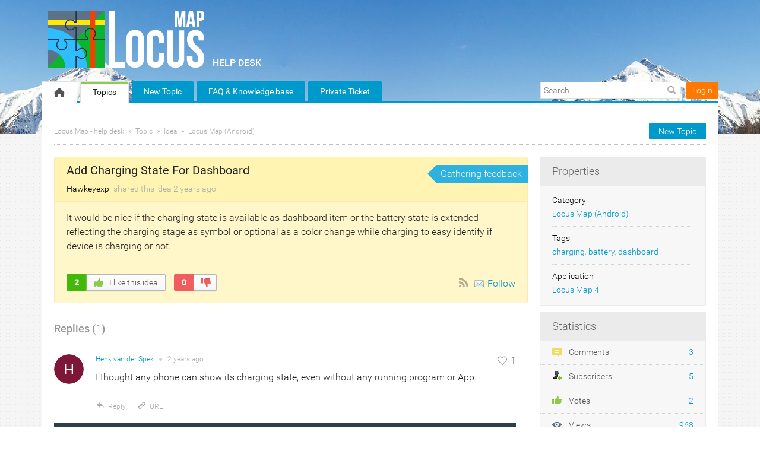

--- FILE ---
content_type: text/html; charset=UTF-8
request_url: https://help.locusmap.eu/topic/30925-add-charging-state-for-dashboard
body_size: 9914
content:
<!DOCTYPE html PUBLIC "-//W3C//DTD XHTML 1.0 Transitional//EN""http://www.w3.org/TR/xhtml1/DTD/xhtml1-transitional.dtd">
<html xmlns="http://www.w3.org/1999/xhtml" class=""
      data-header-style="2">
<head>
    <title>Add Charging State For Dashboard |  Locus Map - help desk </title>
<meta http-equiv="content-type" content="text/html;charset=utf-8" />
<meta http-equiv="x-ua-compatible" content="IE=edge" />
    <meta property="og:type" content="article"/>
            <meta property="og:title" content="Add Charging State For Dashboard"/>
                <meta name="description" property="og:description" content="It would be nice if the charging state is available as dashboard item or the battery state is extended reflecting the charging stage as symbol or optional"/>
                <meta property="og:image" content="https://help.locusmap.eu/public/branding/logo.png"/>
                <meta property="og:url" content="https://help.locusmap.eu/topic/30925-add-charging-state-for-dashboard"/>
                <meta property="og:article:published_time" content="2023-03-08T21:49:01+0000"/>
                <meta property="og:article:modified_time" content="2023-03-10T17:59:50+0000"/>
    <link href="/public/branding/favicon.ico" rel="icon" type="image/x-icon"/><link href="/public/branding/favicon.ico" rel="shortcut icon" type="image/x-icon"/><link rel="manifest" href="https://help.locusmap.eu/manifest.json"/>
<link rel="canonical" href="https://help.locusmap.eu/topic/30925-add-charging-state-for-dashboard">
<link rel="stylesheet" href="/static/frontend_8_18_1.css?version=1769817636" />
<script src="/application/8.18.1/assets/dist/runtime.bbef33022d0209b1.js?version=1769817636"></script>
<script src="/application/8.18.1/assets/dist/7448.f955057b9b863a50.js?version=1769817636"></script>
<script src="/application/8.18.1/assets/dist/4280.a6402b972c00abf9.js?version=1769817636"></script>
<script src="/application/8.18.1/assets/dist/425.619507269abcd2df.js?version=1769817636"></script>
<script src="/application/8.18.1/assets/dist/2321.245672293cfd8744.js?version=1769817636"></script>
<script src="/application/8.18.1/assets/dist/6936.a0310c1fcea5cf52.js?version=1769817636"></script>
<script src="/application/8.18.1/assets/dist/2052.ca313de40d733950.js?version=1769817636"></script>
<script src="/application/8.18.1/assets/dist/8627.e32496060193b4f3.js?version=1769817636"></script>
<script src="/application/8.18.1/assets/dist/7593.49832729e2760c95.js?version=1769817636"></script>
<script src="/application/8.18.1/assets/dist/1414.70e5896d7c8f1305.js?version=1769817636"></script>
<script src="/application/8.18.1/assets/dist/871.2b7ca28a199f2c33.js?version=1769817636"></script>
<script src="/application/8.18.1/assets/dist/system@frontend.d038fb955564e053.js?version=1769817636"></script>
<script src="/application/8.18.1/assets/dist/5972.d5b3284552f1a1ce.js?version=1769817636"></script>
<script src="/application/8.18.1/assets/dist/resources@frontend.2ad297095794efab.js?version=1769817636"></script>
<script src="/application/8.18.1/assets/dist/feedback@frontend.8bdebb5e79db093b.js?version=1769817636"></script>
<script src="/application/8.18.1/assets/dist/announcements@frontend.af4559446b66dd0b.js?version=1769817636"></script>
<script src="/application/8.18.1/assets/dist/polls@frontend.84f5c37b953ede11.js?version=1769817636"></script>
<script src="/application/8.18.1/assets/dist/knowledge-base@frontend.a6b699dda0db942b.js?version=1769817636"></script>
<script src="/application/8.18.1/assets/dist/helpdesk@frontend.9ade47a20e35ef97.js?version=1769817636"></script>
<link rel="stylesheet" href="/custom/themes/locus_theme/assets/desktop/css/theme.css?version=1769817636" />
<script src="/application/8.18.1/modules/resources/assets/desktop/js/moment.min.js?version=1769817636"></script>
<script>
if (typeof App == "undefined") { App = {}; }
App.version = '8.18.1';
App.moduleName = 'feedback';
App.controllerName = 'topic';
App.actionName = 'show';
App.routeName = 'topic_show';
App.agentView = false;
App.adminView = false;
App.licenseExpired = false;
App.momentDateFormat = 'YYYY-MM-DD';
App.momentTimeFormat = 'HH:mm';
App.momentShortTimeFormat = 'HH:mm';
App.datepickerDateFormat = 'yyyy-mm-dd';
App.datepickerTimeFormat = 'hh:ii';
App.activeModules = ["system","resources","feedback","announcements","polls","knowledge-base","helpdesk","forums","enterprise","translate","backup"];
App.useCleanTheme = false;
App.config.paths = {"baseUrl":"https:\/\/help.locusmap.eu","asset":"\/application\/8.18.1","themeAsset":"\/custom\/themes\/locus_theme","customAsset":"\/custom","publicFile":"\/public","attachment":"\/attachments\/0","avatar":"\/public\/avatars"};
App.config.isOnCloud = 0;
App.config.interface = 'desktop';
App.config.theme = 'locus_theme';
App.translations = {};
App.multiTranslations = {};
App.forumsData = {"enabled":true,"available":[1]};
App.addParams({"canUseAttachments":1,"reCaptchaSiteKey":"6LcySiITAAAAAKdbNhKu0olfXjoZDQrzAIAL_4Qa","canVotePoll":0,"kb_versions":true,"isTranslateActive":true,"loginUrl":"https:\/\/help.locusmap.eu\/login","siteDefaultLanguage":"en","currentForumName":"Locus Map - help desk","titleSeparator":"|","userIsLoggedIn":false,"loggedUser":{"id":null,"full_name":"Guest","email":"guest@localhost","photo":"data:image\/svg+xml;base64,[base64]","team_id":4,"is_trusted":null,"api_key":null,"is_agent":false,"short_name":"Guest","inbox_style":0,"add_form_action":1,"chat_send_by":0,"team_type":"guest","name_for_user":"Guest","report_play_mode":0},"mobileTheme":false,"mobileDevice":false,"pushInterface":0,"object_add_timeout":60,"quick_object_fields":null,"url_type":"slug","userTimezone":0,"systemTimezone":0,"momentDateFormat":"YYYY-MM-DD","momentTimeFormat":"HH:mm","momentShortTimeFormat":"HH:mm","isMultiStepFormActive":true,"isCustomMetaDataEnabled":true,"serviceWorkerUrl":"https:\/\/help.locusmap.eu\/service-worker.js","webpushPublicKey":"BIlrzoHKxyr6xGDssuJOONHa-LVluPJXTFr8WXNeamjTUCRz7Dv0lHfHSiSRWxUR3qkseJHxQ3aUw9ZBrsVuM84","cleanTheme":false,"themeHeaderStyle":"[\"2\"]","sentry":{"is_enabled":false},"canReportAbuse":0,"agentSound":false,"assetsVersion":"1769817636","cannedResponsesEnabled":false,"kbQuickPickerEnabled":true,"kbQuickPickerLanguages":[],"macrosQuickPickerEnabled":true,"textareaActionsCache":{"canned_responses":"0ac0e7885b73","mentions":"0c4cea641ae9","articles":"83c03bc6b7cb","macros":"f72a4db38908"},"sendChatJoinMessages":true,"sharingStyles":".ur-sharing-cursor, .ur-assist-cursor {\n    border-radius: 50%;\n    background: #245cb5;\n    width: 10px;\n    height: 10px;\n    position: fixed;\n    top: 0;\n    left: 0;\n    z-index: 10000;\n}\n\n\n.ur-assist-cursor {\n    background: #daa520;\n}\n\n.ur-sharing-cursor.ur-clicked:after {\n    background: #245cb5;\n    border-radius: 50%;\n    height: 30px;\n    width: 30px;\n    position: absolute;\n    top: -10px;\n    left: -10px;\n    z-index: 1;\n    opacity: 0;\n    -webkit-animation: pulseOnline 0.5s ease-out;\n    animation: pulseOnline 0.5s ease-out;\n    -webkit-animation-iteration-count: infinite;\n    animation-iteration-count: infinite;\n    content: '';\n    display: block;\n}\n\nhtml {\n    pointer-events: none;\n    -webkit-touch-callout: none;\n    -webkit-user-select: none;\n    -khtml-user-select: none;\n    -moz-user-select: none;\n    -ms-user-select: none;\n    user-select: none;\n}\n\nhtml.live-assist {\n    cursor: none;\n}\n\nhtml .ur-assist-cursor {\n    display: none;\n}\n\nhtml.live-assist .ur-assist-cursor {\n    display: block;\n}\n","canVote":0,"canVoteKb":0,"availableStatuses":"{\"question\":{\"11\":\"Need Answer\",\"19\":\"In Progress\",\"10\":\"Answered\"},\"idea\":{\"1\":\"Gathering feedback\",\"3\":\"Planned\",\"4\":\"In Progress\",\"5\":\"Completed\",\"2\":\"Declined\"},\"problem\":{\"12\":\"Not processed\",\"6\":\"Known\",\"7\":\"In Progress\",\"9\":\"Solved\",\"8\":\"Not a Problem\",\"13\":\"Closed\"}}","useImageUploader":1,"theme":"locus_theme","isAuthor":0,"newCommentTemplates":{"comment":"\n\n<div class=\"comment   quick-submit\">\n            <div class=\"ico-man\">\n            <img class=\"author-avatar\" src=\"data:image\/svg+xml;base64,[base64]\" alt=\"photo\" \/>        <\/div>\n        <div class=\"comment-content\">\n                <i class=\"preloader floatRight\"><\/i>\n        <div class=\"comment-content-info\">\n                        <a class=\"user_id\" user_id=\"\"\n               href=\"https:\/\/help.locusmap.eu\/profile\/0\" rel=\"nofollow\">\n                <span itemprop=\"creator\">Guest<\/span><\/a>\n            <span class=\"sep\">&#9679;<\/span>\n            <span class=\"time-help tooltip\">\n                1 second            <\/span>\n             ago            <i class=\"ico-small preloader floatRight\"><\/i>\n        <\/div>\n        <div class=\"comment-content-text\"><\/div>\n    <\/div>\n<\/div>\n","reply":"\n\n<div class=\"comment comment-reply-to  quick-submit\">\n            <div class=\"ico-man\">\n            <img class=\"author-avatar\" src=\"data:image\/svg+xml;base64,[base64]\" alt=\"photo\" \/>        <\/div>\n        <div class=\"comment-content\">\n                <i class=\"preloader floatRight\"><\/i>\n        <div class=\"comment-content-info\">\n                        <a class=\"user_id\" user_id=\"\"\n               href=\"https:\/\/help.locusmap.eu\/profile\/0\" rel=\"nofollow\">\n                <span itemprop=\"creator\">Guest<\/span><\/a>\n            <span class=\"sep\">&#9679;<\/span>\n            <span class=\"time-help tooltip\">\n                1 second            <\/span>\n             ago            <i class=\"ico-small preloader floatRight\"><\/i>\n        <\/div>\n        <div class=\"comment-content-text\"><\/div>\n    <\/div>\n<\/div>\n","note":"\n\n<div class=\"comment  comment-note quick-submit\">\n        <div class=\"comment-content\">\n                    <span class=\"comment-note-label\">\n                            <\/span>\n                <i class=\"preloader floatRight\"><\/i>\n        <div class=\"comment-content-info\">\n                        <a class=\"user_id\" user_id=\"\"\n               href=\"https:\/\/help.locusmap.eu\/profile\/0\" rel=\"nofollow\">\n                <span itemprop=\"creator\">Guest<\/span><\/a>\n            <span class=\"sep\">&#9679;<\/span>\n            <span class=\"time-help tooltip\">\n                1 second            <\/span>\n             ago            <i class=\"ico-small preloader floatRight\"><\/i>\n        <\/div>\n        <div class=\"comment-content-text\"><\/div>\n    <\/div>\n<\/div>\n","task":"<tr class=\"task task-template\">\n    <td class=\"cell-1 object-icons-block\">\n        <i class=\"ico-small preloader\"><\/i>\n    <\/td>\n    <td class=\"cell-1 task-responsible-block\">\n        <span class=\"responsible-value\"><\/span>\n    <\/td>\n    <td class=\"task-container\">\n        <div class=\"task-block text-height\">\n            <div class=\"task-content\"><\/div>\n        <\/div>\n    <\/td>\n    <td class=\"ceil-2 object-options textRight no-wrap\">\n    <\/td>\n<\/tr>"},"status_id":1,"forum_id":1,"responsible_id":0,"leave-comment":null,"canManage":0,"commentOptionsCount":0});
App.reinit();

</script>
    <script src="https://www.google.com/recaptcha/api.js?hl=en"></script>

<!-- Powered by: ©UseResponse <https://www.useresponse.com> - Feedback, Help Desk, Knowledge Base Software -->

<!-- Google tag (gtag.js) -->
<script async src="https://www.googletagmanager.com/gtag/js?id=G-07WX9BGWVJ"></script>
<script>
  window.dataLayer = window.dataLayer || [];
  function gtag(){dataLayer.push(arguments);}
  gtag('js', new Date());
  gtag('config', 'G-07WX9BGWVJ');
</script>
</head>
<body>
<!-- All content (to edit the max-width of a single parameter) -->
<div id="main" data-forum-id="1" data-page-type="fullObject">
        <div class="header">
    <div class="head-area main-width">
                            <a href="https://help.locusmap.eu/" class="logo">
                <img src="/public/branding/logo.png?605"
                     alt="Locus Map - help desk" />
            </a>
                <a class="community-title" href="https://help.locusmap.eu/">
            Locus Map - help desk</a>
    </div>
</div>
<a class="toTop" title="Scroll to top"></a>
    
<div id="top_navigation" class="top-nav main-width">
    <div class="menu-tabs floatLeft">
        <ul>
                                        <li class=" ">
                    <a href="https://help.locusmap.eu/" target="_self">
                                                                                                        <img src="/application/8.18.1/assets/desktop/images/home.png" alt="Home" />                                                                    </a></li>
                            <li class=" active-tab">
                    <a href="https://help.locusmap.eu/topics" target="_self">
                                                                                                    Topics                                            </a></li>
                            <li class="tab-button ">
                    <a href="https://help.locusmap.eu/topic/add" target="_self">
                                                                                                    New Topic                                            </a></li>
                            <li class="tab-button ">
                    <a href="https://docs.locusmap.app/?utm_source=help_desk&utm_medium=top_menu&utm_campaign=general" target="_blank">
                                                                                                    FAQ &amp; Knowledge base                                            </a></li>
                            <li class="tab-button ">
                    <a href="https://help.locusmap.eu/ticket/add" target="_self">
                                                                                                    Private Ticket                                            </a></li>
                    </ul>
        <div class="arrow-tab left-arrow hidden">
            <span>
                <img alt="" src="/application/8.18.1/assets/desktop/images/arrow-left.png"/>
            </span>
        </div>
        <div class="arrow-tab right-arrow hidden">
            <span>
                <img alt="" src="/application/8.18.1/assets/desktop/images/arrow-right.png"/>
            </span>
        </div>
    </div>
    <div class="top-nav-right floatRight">
                    
                                        <div class="search-block">
                <form id="search-form" name="resourcesformsearch" class="search-form resources-form-search" accept-charset="utf-8" action="https://help.locusmap.eu/search" method="get" enctype="application/x-www-form-urlencoded">
    
<input type="hidden" name="_token" value="96b6bec960a32023691100b5ac42624b" id="_token">

<input type="text" name="text" id="search" value="" class="search-input" placeholder="Search" autocomplete="off"><input type="image" src="/application/8.18.1/assets/desktop/images/search.png" class="search-submit" alt="Search" />
</form>            </div>
                    <div id="noLoggedUserBlock" class="infoLogin-block no-login">
                                                                                                                        <a class="login-popup" href="https://help.locusmap.eu/login">Login</a>    </div>
            <div id="loggedUserBlock" class="hidden"></div>
    </div>
    <div class="clear"></div>
</div>
    <div class="all main-width">
        <div class="wrap-container">
            <div class="filter-area floatRight">
                                    <a class="button-small" href="https://help.locusmap.eu/topic/add">
                        New Topic                    </a>
                                                            </div>
            <div class="breadcrumbs">
                <a id="breadcrumbs-main-page" href="https://help.locusmap.eu/">Locus Map - help desk</a><a id="breadcrumbs-topic" href="https://help.locusmap.eu/topics">Topic</a><a id="breadcrumbs-type" href="https://help.locusmap.eu/topics/idea/status/all/category/all/sort/new_updated/page/1">Idea</a><a id="breadcrumbs-category" class="current" href="https://help.locusmap.eu/topics/all/status/all/category/1/sort/new_updated/page/1">Locus Map (Android)</a>            </div>
            <div class="rightarea">
    <div class="sidebar-container">
        <div class="sidebar-title">Properties</div>
        <div class="properties-block">
        
                                                                <div class="overflow">
        <span class="properties-label">Category</span>
            <a rel="nofollow" class="category-link" data-slug="locus-free-pro" href="https://help.locusmap.eu/topics/all/status/all/category/1/sort/new_updated/page/1">Locus Map (Android)</a>
        </div>
                                                                    <div class="overflow">
        <span class="properties-label">Tags</span>
                                            <a rel="nofollow" href="https://help.locusmap.eu/search/tag%3Acharging">charging</a>,                                <a rel="nofollow" href="https://help.locusmap.eu/search/tag%3Abattery">battery</a>,                                <a rel="nofollow" href="https://help.locusmap.eu/search/tag%3Adashboard">dashboard</a>                </div>

                        
                                                        <div class="overflow">
                        <span class="properties-label">Application</span>
                        <span>
                                                                    <a rel="nofollow"
                                       href="https://help.locusmap.eu/filter/79/80"
                                    >Locus Map 4</a>                                                            </span>
                    </div>
                                    
            </div>

    <div id="blockHeaderSimilarTopics" class="sidebar-title hidden">Similar Topics</div>
    <div id="blockSimilarTopics" class="similar-topics-block hidden" data-url="https://help.locusmap.eu/object/30925/similar-topics">
            </div>

<div class="sidebar-title">Statistics</div>
<div class="statistics-block">
            <div class="overflow">
                        <span class="statistics-link" id="statistics-comments"><i class="ico-small" style="background-image: url(/application/8.18.1/assets/desktop/images/icons/16/comments.png)"></i>
                Comments                <span class="statistics-num">
                    3                </span>
            </span>
        </div>
            <div class="overflow">
                        <span class="statistics-link" id="statistics-subscribers"><i class="ico-small" style="background-image: url(/application/8.18.1/assets/desktop/images/icons/16/sibscribe.png)"></i>
                Subscribers                <span class="statistics-num">
                    5                </span>
            </span>
        </div>
            <div class="overflow">
                        <span class="statistics-link" id="statistics-votes"><i class="ico-small" style="background-image: url(/application/8.18.1/assets/desktop/images/vote/active-pos.png)"></i>
                Votes                <span class="statistics-num">
                    2                </span>
            </span>
        </div>
            <div class="overflow">
                        <span class="statistics-link" id="statistics-views"><i class="ico-small" style="background-image: url(/application/8.18.1/assets/desktop/images/icons/16/views.png)"></i>
                Views                <span class="statistics-num">
                    968                </span>
            </span>
        </div>
    </div>

    <div id="share-block-header" class="sidebar-title">Share</div>
<div id="share-block" class="share-block">
                    <a class="share-button tooltip" title="Share" href="https://twitter.com/intent/tweet?text=Add+Charging+State+For+Dashboard&url=https://help.locusmap.eu/topic/30925-add-charging-state-for-dashboard"><i class="ico-small itwitter"></i></a>
<a class="share-button tooltip" title="Share" href="https://www.facebook.com/sharer.php?u=https://help.locusmap.eu/topic/30925-add-charging-state-for-dashboard"><i class="ico-small ifacebook"></i></a>
    </div>    </div>
</div>
<div class="mainArea object-max-width" itemscope itemtype="http://schema.org/CreativeWork">
            <meta itemprop="dateModified" content="2023-03-10T17:59:50+0000" />
        <meta itemprop="datePublished" content="2023-03-08T21:49:01+0000" />
    <div class="object-full idea">
        <div class="title-object-full ">
            <div class="object-full-info">
                <span class="hidden show-print print-icon"><img src="/application/8.18.1/modules/feedback/assets/desktop/images/icons/idea.png" alt=""/></span>
                <h1 itemprop="name">Add Charging State For Dashboard</h1>
                <div class="author-info">
                                                            <a class="author-name userTooltip" href="https://help.locusmap.eu/profile/26849" rel="nofollow"
                       title="&lt;div class=&quot;userTooltipAvatar &quot;&gt;
    &lt;img class=&quot;tooltipAvatar&quot; alt=&quot;photo&quot; src=&quot;https://secure.gravatar.com/avatar/a0c88391df7f525a06ac94f5248de744?s=128&amp;amp;d=mm&amp;amp;r=g&quot;&gt;&lt;/div&gt;
&lt;div class=&quot;userTooltipInfo&quot;&gt;
            &lt;a class=&quot;userTooltipName&quot; href=&quot;https://help.locusmap.eu/agent/profile/26849&quot;&gt;
            Hawkeyexp        &lt;/a&gt;
        &lt;span&gt;
        Users    &lt;/span&gt;
&lt;/div&gt;
" data-powertipclass="userTooltipBlock">
                        <span itemprop="creator">Hawkeyexp</span>
                    </a>
                <span>
                    shared this idea                </span>
                <span>
                    <span class="time-help tooltip" title="2023-03-08 21:49 GMT">2 years</span> ago                </span>
                </div>
            </div>
            <div class="object-full-statuses">
                <div class='full-object-status' data-active-id='1' style='background-color:#2CB1E1; color:#FFFFFF;'>
                <div class='arrow' style='border-right-color: #2CB1E1;'></div><div class='corner'></div>
                <span class=''>Gathering feedback</span></div>            </div>
        </div>
                <div class="content-object-full" itemprop="description">
                                                <p>It would be nice if the charging state is available as dashboard item or the battery state is extended reflecting the charging stage as symbol or optional as a color change while charging to easy identify if device is charging or not.</p>            <div class="clear"></div>
        </div>
        
        
        <div class="buttons-object-full ">
            <!--noindex-->
        <a class="button-object-full iLikeIt " rel="nofollow"
                            href="https://help.locusmap.eu/topic/30925/vote/add/1"
            >
        <span class="how-vote ">
            2        </span>
            <span class="how-like">
            <img src="/application/8.18.1/assets/desktop/images/vote/active-pos.png" alt=""/>
            I like this idea        </span>
        </a>
                    <a class="button-object-full iDont " rel="nofollow"
                                    href="https://help.locusmap.eu/topic/30925/vote/add/-1"
                >
                <span class="how-vote  vote-plus">0</span>
                <span class="how-like">
                                    <img src="/application/8.18.1/assets/desktop/images/vote/active-neg.png" alt=""/>
                                &nbsp;
            </span>
            </a>
                <!--/noindex-->
    
    <div class="topic_subscribe floatRight">
            <a href="https://help.locusmap.eu/topics/30925-add-charging-state-for-dashboard/rss"
       class="subscribe-link tooltip floatLeft via-rss" title="Subscribe via RSS" rel="nofollow">
        &nbsp;</a>

<a class="subscribe-link email floatLeft "
   href="https://help.locusmap.eu/subscribe/30925/1" rel="nofollow">Follow</a>
    </div>
</div>

                    </div>

            <div id="satisfaction-survey-wrapper">
                    </div>
    
                    <div class="comments-block "
             data-object-id="30925">
            <div id="comments" class="comments-title ">
    <div class="filters no-user-select" data-url="https://help.locusmap.eu/comments/by-object/30925">
        <i class="preloader"></i>
                            <select class="select-as-list" name="comments-sortBy">
                <option value="oldest">Oldest</option>
                <option value="newest" >Newest</option>
                                    <option value="popular" >Popular</option>
                            </select>
            </div>
    <h2>
        Replies        (<span id="count-comments" itemprop="commentCount">1</span>)
    </h2>
</div>
                                                                            <div comment_id="124596"
             reply_to="0"
             class="comment" itemprop="comment" itemscope="itemscope" itemtype="http://schema.org/Comment">
                                    <div class="ico-man">
                <img class="author-avatar" src="[data-uri]" alt="photo" />            </div>
                        <div class="comment-content">
                                                                                                    <a  href="https://help.locusmap.eu/comments/124596/vote/toggle"                             rel="nofollow"
                            class="rating-response  ">
                            <span class="good-comment"><i class=""></i></span>
                            <span class="rating-object-sum">
                                1                            </span>
                        </a>
                                                                                    <i class="preloader floatRight"></i>
                <div class="comment-content-info">
                                                            <a class="user_id userTooltip" user_id="1396"
                       href="https://help.locusmap.eu/profile/1396" rel="nofollow"
                       title="&lt;div class=&quot;userTooltipAvatar &quot;&gt;
    &lt;img class=&quot;tooltipAvatar&quot; src=&quot;[data-uri]&quot; alt=&quot;photo&quot; /&gt;&lt;/div&gt;
&lt;div class=&quot;userTooltipInfo&quot;&gt;
            &lt;a class=&quot;userTooltipName&quot; href=&quot;https://help.locusmap.eu/agent/profile/1396&quot;&gt;
            Henk van der Spek        &lt;/a&gt;
        &lt;span&gt;
        Users    &lt;/span&gt;
&lt;/div&gt;
" data-powertipclass="userTooltipBlock">
                        <span itemprop="creator">Henk van der Spek</span></a>

                    <span class="sep">&#9679;</span>

                    <meta itemprop="dateCreated" content="2023-03-09T08:50:54+0000" />
                    <span class="tooltip publish-time" title="2023-03-09 08:50 GMT" data-date="03/09/2023 08:50:54">
                        <span>2 years</span> ago                    </span>
                                    </div>
                                <div class="comment-content-text" itemprop="text">
                    <p>I thought any phone can show its charging state, even without any running program or  App.</p>                </div>
                <div class="comment-content-text-default hidden">
                    <p>I thought any phone can show its charging state, even without any running program or  App.</p>                </div>
                                <div class="comment-actions">
                                                                        <a class="comment-reply"
                                                                                                                               data-href="#"><i></i>Reply</a>
                                                                                                <a class="permalink"
                                itemprop="url"                                                                                               href="https://help.locusmap.eu/topic/30925-add-charging-state-for-dashboard#comment-124596"><i></i>URL</a>
                                                            </div>
            </div>
            <span class="object-state-header trash-line" data-forum-id="1">
    This comment is in trash!&nbsp<a class="object_trash" href="https://help.locusmap.eu/comments/124596/recovery">Restore    </a></span>
                    </div>
                                                                                                    <div comment_id="124691"
             reply_to="124596"
             class="comment comment-reply-to" itemprop="comment" itemscope="itemscope" itemtype="http://schema.org/Comment">
                                    <div class="ico-man">
                <img class="author-avatar" src="[data-uri]" alt="photo" />            </div>
                        <div class="comment-content">
                                                                                                    <a  href="https://help.locusmap.eu/comments/124691/vote/toggle"                             rel="nofollow"
                            class="rating-response  ">
                            <span class="good-comment"><i class=""></i></span>
                            <span class="rating-object-sum">
                                2                            </span>
                        </a>
                                                                                    <i class="preloader floatRight"></i>
                <div class="comment-content-info">
                                                            <a class="user_id userTooltip" user_id="3542"
                       href="https://help.locusmap.eu/profile/3542" rel="nofollow"
                       title="&lt;div class=&quot;userTooltipAvatar &quot;&gt;
    &lt;img class=&quot;tooltipAvatar&quot; src=&quot;https://help.locusmap.eu/public/avatars/128x128_117051671863916782627.jpeg&quot; alt=&quot;photo&quot; /&gt;&lt;/div&gt;
&lt;div class=&quot;userTooltipInfo&quot;&gt;
            &lt;a class=&quot;userTooltipName&quot; href=&quot;https://help.locusmap.eu/agent/profile/3542&quot;&gt;
            Neoaliphant        &lt;/a&gt;
        &lt;span&gt;
        Users    &lt;/span&gt;
&lt;/div&gt;
" data-powertipclass="userTooltipBlock">
                        <span itemprop="creator">Neoaliphant</span></a>

                    <span class="sep">&#9679;</span>

                    <meta itemprop="dateCreated" content="2023-03-10T17:01:38+0000" />
                    <span class="tooltip publish-time" title="2023-03-10 17:01 GMT" data-date="03/10/2023 17:01:38">
                        <span>2 years</span> ago                    </span>
                                    </div>
                                <div class="comment-content-text" itemprop="text">
                    <p>Its tiny,  and as some people use dashboards in full screen immersive mode to maximise , especially in bright light, a large text or icon to show charging does make sense</p>                </div>
                <div class="comment-content-text-default hidden">
                    <p>Its tiny,  and as some people use dashboards in full screen immersive mode to maximise , especially in bright light, a large text or icon to show charging does make sense</p>                </div>
                                <div class="comment-actions">
                                                                        <a class="permalink"
                                itemprop="url"                                                                                               href="https://help.locusmap.eu/topic/30925-add-charging-state-for-dashboard#comment-124691"><i></i>URL</a>
                                                            </div>
            </div>
            <span class="object-state-header trash-line" data-forum-id="1">
    This comment is in trash!&nbsp<a class="object_trash" href="https://help.locusmap.eu/comments/124691/recovery">Restore    </a></span>
                    </div>
                                                                                                            <div comment_id="124694"
             reply_to="124596"
             class="comment comment-reply-to" itemprop="comment" itemscope="itemscope" itemtype="http://schema.org/Comment">
                                    <div class="ico-man">
                <img class="author-avatar" alt="photo" src="https://secure.gravatar.com/avatar/a0c88391df7f525a06ac94f5248de744?s=50&amp;d=mm&amp;r=g">            </div>
                        <div class="comment-content">
                                                                                                    <a  href="https://help.locusmap.eu/comments/124694/vote/toggle"                             rel="nofollow"
                            class="rating-response  ">
                            <span class="good-comment"><i class=""></i></span>
                            <span class="rating-object-sum">
                                2                            </span>
                        </a>
                                                                                    <i class="preloader floatRight"></i>
                <div class="comment-content-info">
                                                            <a class="user_id userTooltip" user_id="26849"
                       href="https://help.locusmap.eu/profile/26849" rel="nofollow"
                       title="&lt;div class=&quot;userTooltipAvatar &quot;&gt;
    &lt;img class=&quot;tooltipAvatar&quot; alt=&quot;photo&quot; src=&quot;https://secure.gravatar.com/avatar/a0c88391df7f525a06ac94f5248de744?s=128&amp;amp;d=mm&amp;amp;r=g&quot;&gt;&lt;/div&gt;
&lt;div class=&quot;userTooltipInfo&quot;&gt;
            &lt;a class=&quot;userTooltipName&quot; href=&quot;https://help.locusmap.eu/agent/profile/26849&quot;&gt;
            Hawkeyexp        &lt;/a&gt;
        &lt;span&gt;
        Users    &lt;/span&gt;
&lt;/div&gt;
" data-powertipclass="userTooltipBlock">
                        <span itemprop="creator">Hawkeyexp</span></a>

                    <span class="sep">&#9679;</span>

                    <meta itemprop="dateCreated" content="2023-03-10T17:59:50+0000" />
                    <span class="tooltip publish-time" title="2023-03-10 17:59 GMT" data-date="03/10/2023 17:59:50">
                        <span>2 years</span> ago                    </span>
                                    </div>
                                <div class="comment-content-text" itemprop="text">
                    <p>Sure any phone can show it but for fullscreen mode (immersive mode) it should be added :-) </p><p><br> </p><p>                </div>
                <div class="comment-content-text-default hidden">
                    <p>Sure any phone can show it but for fullscreen mode (immersive mode) it should be added :-) </p><p><br> </p><p>                </div>
                                <div class="comment-actions">
                                                                        <a class="permalink"
                                itemprop="url"                                                                                               href="https://help.locusmap.eu/topic/30925-add-charging-state-for-dashboard#comment-124694"><i></i>URL</a>
                                                            </div>
            </div>
            <span class="object-state-header trash-line" data-forum-id="1">
    This comment is in trash!&nbsp<a class="object_trash" href="https://help.locusmap.eu/comments/124694/recovery">Restore    </a></span>
                    </div>
                                                                <div class="comment-quick-reply">
                <img class="author-avatar" src="[data-uri]" alt="photo" />                <div class="comment-quick-input">
                    <input name="reply_to" type="text" value="" placeholder="Reply..." data-comment-id="124596" />
                </div>
            </div>
                    <div class="leave-comment-block hidden-add-comment ">
    <div class="leave-comment ">
        <div class="leave-comment-content">
                        <div class="leave-comment-title no-user-select "><span class="leave-comment-link">Leave a Comment</span></div>
                                    <form id="comment-add" enctype="multipart/form-data" action="https://help.locusmap.eu/comments/add" class="comment-add-form" method="post">


            
<input type="hidden" name="subscribers" value="{&quot;type&quot;:&quot;notify&quot;,&quot;ids&quot;:[124]}" id="subscribers">            
<div class="description-object">
    <div class="resizer-wrap">
        
<textarea name="content" id="comment_text" cols="3" rows="3" codesShowHover=""></textarea>        <div onmousedown="textareaResizer(event);" id="comment_text_resizer" class="resizer">&nbsp;</div>
    </div>
    <div class="allowed-codes-block ">
        <div>
                                    <span class="code re-icon re-bold allowed-task" href="#" title="bold">
                <i class="bold"></i>
            </span>
                                <span class="code re-icon re-italic allowed-task" href="#" title="italic">
                <i class="italic"></i>
            </span>
                                <span class="code re-icon re-underline allowed-task" href="#" title="underline">
                <i class="underline"></i>
            </span>
                                <span class="code re-icon re-deleted allowed-task" href="#" title="strike">
                <i class="strike"></i>
            </span>
                                    <div class="alignes allowed-task">
                                
                                                        <span class="code re-icon re-unorderedlist allowed-task" href="#"
                           title="Lists"                             ><i class="list"></i></span>
                    
                                                        <div class="upload-images-list allowed-task"  style="display: none;">
                                                    <span class="code unordered_list allowed-task" href="#"
                               title="Unordered List"                                 >Unordered List</span>
                                                    <span class="code ordered_list allowed-task" href="#"
                               title="Ordered List"                                 >Ordered List</span>
                                                </div>
                
                            </div>
                                    <div class="alignes ">
                                                        <span class="code alignes-first re-icon re-alignment" href="#"
                           title="Align"                             ><i class="align"></i></span>
                    
                                                        <div class="upload-images-list"  style="display: none;">
                                                    <span class="code align_left" href="#"
                               title="Align text to the left"                                 >Align text to the left</span>
                                                    <span class="code align_center" href="#"
                               title="Center text"                                 >Center text</span>
                                                    <span class="code align_right" href="#"
                               title="Align text to the right"                                 >Align text to the right</span>
                                                </div>
                
                            </div>
                                    <span class="code re-icon re-link" href="#" title="link">
                <i class="link"></i>
            </span>
                                <span class="code re-icon re-uploadimg allowed-task" href="#" title="image">
                <i class="image"></i>
            </span>
                                <span class="code re-icon re-html" href="#" title="code">
                <i class="source"></i>
            </span>
                                    <span class="code re-icon re-cleanformat" href="#" title="remove formatting">
                <i class="remove-formatting"></i>
            </span>
                                    <span class="code re-icon re-changeview change-view-button" href="#" title="Change View">
                <i class="change-view"></i>
            </span>
                    </div>
    </div>

               <!-- Drag and Drop -->
        <div class="droppable-block hidden">
            <span>
                Attach Files            </span>
        </div>
    </div>

            
                                
<input type="hidden" name="object_id" value="30925" id="object_id">            
<input type="hidden" name="object_name" value="topic" id="object_name">            
<input type="hidden" name="reply_to" value="0" id="reply_to">            
<input type="hidden" name="schedule" value="" id="schedule">            
<input type="hidden" name="private_type" value="0" id="private_type">            
<input type="hidden" name="is_private" value="0" id="is_private">    <input type="hidden" name="used_snippets[canned_response]" value="[]" />

<div class="attachments-block ">
    <span class="as-link add-file attach-file">
        <span>Attach a file</span>
    </span>
    
<input type="hidden" name="MAX_FILE_SIZE" value="2097152" id="MAX_FILE_SIZE">
<input type="file" name="file[]" id="file-0" class="form-file-upload" multiple="multiple">
<div class="upload-progress hide" style="display: none;">
    <div>
        <div class="loaded" style="width: 0.00%; "></div>
    </div>
</div>
</div>
    
<button id="comment-submit"
        class="button-medium-color"
        type="submit">
        Reply</button></form>        </div>
    </div>
            <div class="comment-login-block">
            <span class="comment-login-link">Login</span>
            / <span class="comment-register-link">Register</span>
        </div>
        <div class="comment-preloader hidden"><div class="comment-preloader-content"><i class="preloader ico-small"></i>Loading...</div></div>
            <p class="result-not-found hidden">Replies have been locked on this page!</p>
    </div>
        </div>
    </div>
<div class="clear"></div>
        </div>
    </div>
    <div class="footer main-width" style="display: block !important; overflow: visible !important; visibility: visible !important; min-height: 50px !important; text-indent: 0 !important; opacity: 1 !important;">
    <!-- DO NOT MODIFY BELOW THIS LINE UNLESS PURCHASED BRANDING REMOVAL -->
        <div class="poweredBy" 
style="display: block !important; padding-top: 5px; overflow: visible !important; z-index: 999 !important; font-size: 14px !important; opacity: 1 !important; visibility: visible !important; text-indent: 0 !important;">
Powered by: 
<span style="color: #2B3236 !important; font-weight: bold; display: inline-block !important; overflow: visible !important; font-size: 14px !important; opacity: 1 !important; visibility: visible !important; position: static !important; text-indent: 0 !important;">Use</span><span style="color: #2F89DA !important; font-weight: bold; display: inline-block !important; overflow: visible !important; font-size: 14px !important; opacity: 1 !important; visibility: visible !important; position: static !important; text-indent: 0 !important;">Response</span> - 
<a title="Ideas Management Software" href="https://www.useresponse.com/customer-feedback-software" target="_blank" style="display: inline-block !important; overflow: visible !important; font-size: 14px !important; opacity: 1 !important; visibility: visible !important; position: static !important; text-indent: 0 !important;" tabindex="-1">Ideas Management Software</a>
</div>    <!-- DO NOT MODIFY ABOVE THIS LINE UNLESS PURCHASED BRANDING REMOVAL -->
    <!-- MODIFY BELOW THIS LINE -->
    <!-- MODIFY ABOVE THIS LINE -->
</div>
</div>
<div id="notifications">
                                            </div>

<audio id="notification-sound-requests"></audio>
<audio id="notification-sound-new_objects"></audio>
<audio id="notification-sound-updated_objects"></audio>

<div id="push-notifications" class="hidden" >
    <div class="success-notification push-notification static">
        <div class="inner">
            <span class="notification-subtitle">
                No connection            </span>
            Real-time notifications may not work            <i class="ico-small irefresh-white"></i>
        </div>
    </div>
</div>
<div class="liveSearchViewport  "
     style="display: none">
    <div class="liveSearchViewportInner">
        <div class="liveSearchHeader">
            <div class="liveSearchInputBlock">
                <input type="text" value="" autocomplete="off" class="liveSearchInput"/>
                <span class="liveSearchPreloader hidden"><i class="ico-small preloader"></i></span>
            </div>
            <div class="liveSearchForum">
                                    <input type="hidden" class="liveSearchForumId" value="all">
                            </div>
            <div class="popupClose"><span></span></div>
        </div>
        <div class="liveSearchContainer"></div>
        <div class="liveSearchButtons"></div>
    </div>
</div>


</body>
</html>


--- FILE ---
content_type: text/javascript
request_url: https://help.locusmap.eu/application/8.18.1/assets/dist/2321.245672293cfd8744.js?version=1769817636
body_size: 337957
content:
(self.webpackChunk=self.webpackChunk||[]).push([["2321"],{7127:function(e){!function(t,n,o){"use strict";"undefined"!=typeof window&&"function"==typeof define&&define.amd?define(o):e.exports?e.exports=o():n.exports?n.exports=o():n[t]=o()}("Fingerprint2",this,function(){"use strict";void 0===Array.isArray&&(Array.isArray=function(e){return"[object Array]"===Object.prototype.toString.call(e)});var e=function(e,t){e=[e[0]>>>16,65535&e[0],e[1]>>>16,65535&e[1]],t=[t[0]>>>16,65535&t[0],t[1]>>>16,65535&t[1]];var n=[0,0,0,0];return n[3]+=e[3]+t[3],n[2]+=n[3]>>>16,n[3]&=65535,n[2]+=e[2]+t[2],n[1]+=n[2]>>>16,n[2]&=65535,n[1]+=e[1]+t[1],n[0]+=n[1]>>>16,n[1]&=65535,n[0]+=e[0]+t[0],n[0]&=65535,[n[0]<<16|n[1],n[2]<<16|n[3]]},t=function(e,t){e=[e[0]>>>16,65535&e[0],e[1]>>>16,65535&e[1]],t=[t[0]>>>16,65535&t[0],t[1]>>>16,65535&t[1]];var n=[0,0,0,0];return n[3]+=e[3]*t[3],n[2]+=n[3]>>>16,n[3]&=65535,n[2]+=e[2]*t[3],n[1]+=n[2]>>>16,n[2]&=65535,n[2]+=e[3]*t[2],n[1]+=n[2]>>>16,n[2]&=65535,n[1]+=e[1]*t[3],n[0]+=n[1]>>>16,n[1]&=65535,n[1]+=e[2]*t[2],n[0]+=n[1]>>>16,n[1]&=65535,n[1]+=e[3]*t[1],n[0]+=n[1]>>>16,n[1]&=65535,n[0]+=e[0]*t[3]+e[1]*t[2]+e[2]*t[1]+e[3]*t[0],n[0]&=65535,[n[0]<<16|n[1],n[2]<<16|n[3]]},n=function(e,t){return 32==(t%=64)?[e[1],e[0]]:t<32?[e[0]<<t|e[1]>>>32-t,e[1]<<t|e[0]>>>32-t]:(t-=32,[e[1]<<t|e[0]>>>32-t,e[0]<<t|e[1]>>>32-t])},o=function(e,t){return 0==(t%=64)?e:t<32?[e[0]<<t|e[1]>>>32-t,e[1]<<t]:[e[1]<<t-32,0]},r=function(e,t){return[e[0]^t[0],e[1]^t[1]]},i=function(e){return e=t(e=r(e,[0,e[0]>>>1]),[0xff51afd7,0xed558ccd]),e=t(e=r(e,[0,e[0]>>>1]),[0xc4ceb9fe,0x1a85ec53]),e=r(e,[0,e[0]>>>1])},s=function(s,l){l=l||0;for(var a=(s=s||"").length%16,c=s.length-a,d=[0,l],h=[0,l],p=[0,0],u=[0,0],f=[0x87c37b91,0x114253d5],m=[0x4cf5ad43,0x2745937f],g=0;g<c;g+=16)p=[255&s.charCodeAt(g+4)|(255&s.charCodeAt(g+5))<<8|(255&s.charCodeAt(g+6))<<16|(255&s.charCodeAt(g+7))<<24,255&s.charCodeAt(g)|(255&s.charCodeAt(g+1))<<8|(255&s.charCodeAt(g+2))<<16|(255&s.charCodeAt(g+3))<<24],u=[255&s.charCodeAt(g+12)|(255&s.charCodeAt(g+13))<<8|(255&s.charCodeAt(g+14))<<16|(255&s.charCodeAt(g+15))<<24,255&s.charCodeAt(g+8)|(255&s.charCodeAt(g+9))<<8|(255&s.charCodeAt(g+10))<<16|(255&s.charCodeAt(g+11))<<24],p=n(p=t(p,f),31),d=e(d=n(d=r(d,p=t(p,m)),27),h),d=e(t(d,[0,5]),[0,0x52dce729]),u=n(u=t(u,m),33),h=e(h=n(h=r(h,u=t(u,f)),31),d),h=e(t(h,[0,5]),[0,0x38495ab5]);switch(p=[0,0],u=[0,0],a){case 15:u=r(u,o([0,s.charCodeAt(g+14)],48));case 14:u=r(u,o([0,s.charCodeAt(g+13)],40));case 13:u=r(u,o([0,s.charCodeAt(g+12)],32));case 12:u=r(u,o([0,s.charCodeAt(g+11)],24));case 11:u=r(u,o([0,s.charCodeAt(g+10)],16));case 10:u=r(u,o([0,s.charCodeAt(g+9)],8));case 9:u=n(u=t(u=r(u,[0,s.charCodeAt(g+8)]),m),33),h=r(h,u=t(u,f));case 8:p=r(p,o([0,s.charCodeAt(g+7)],56));case 7:p=r(p,o([0,s.charCodeAt(g+6)],48));case 6:p=r(p,o([0,s.charCodeAt(g+5)],40));case 5:p=r(p,o([0,s.charCodeAt(g+4)],32));case 4:p=r(p,o([0,s.charCodeAt(g+3)],24));case 3:p=r(p,o([0,s.charCodeAt(g+2)],16));case 2:p=r(p,o([0,s.charCodeAt(g+1)],8));case 1:p=n(p=t(p=r(p,[0,s.charCodeAt(g)]),f),31),d=r(d,p=t(p,m))}return d=e(d=r(d,[0,s.length]),h=r(h,[0,s.length])),h=e(h,d),d=e(d=i(d),h=i(h)),h=e(h,d),("00000000"+(d[0]>>>0).toString(16)).slice(-8)+("00000000"+(d[1]>>>0).toString(16)).slice(-8)+("00000000"+(h[0]>>>0).toString(16)).slice(-8)+("00000000"+(h[1]>>>0).toString(16)).slice(-8)},l={preprocessor:null,audio:{timeout:1e3,excludeIOS11:!0},fonts:{swfContainerId:"fingerprintjs2",swfPath:"flash/compiled/FontList.swf",userDefinedFonts:[],extendedJsFonts:!1},screen:{detectScreenOrientation:!0},plugins:{sortPluginsFor:[/palemoon/i],excludeIE:!1},extraComponents:[],excludes:{enumerateDevices:!0,pixelRatio:!0,doNotTrack:!0,fontsFlash:!0,adBlock:!0},NOT_AVAILABLE:"not available",ERROR:"error",EXCLUDED:"excluded"},a=function(e,t){if(Array.prototype.forEach&&e.forEach===Array.prototype.forEach)e.forEach(t);else if(e.length===+e.length)for(var n=0,o=e.length;n<o;n++)t(e[n],n,e);else for(var r in e)e.hasOwnProperty(r)&&t(e[r],r,e)},c=function(e,t){var n=[];return null==e?n:Array.prototype.map&&e.map===Array.prototype.map?e.map(t):(a(e,function(e,o,r){n.push(t(e,o,r))}),n)},d=function(e,t){var n,o;if(null==t)return e;for(o in t)null==(n=t[o])||Object.prototype.hasOwnProperty.call(e,o)||(e[o]=n);return e},h=function(e){var t=[window.screen.width,window.screen.height];return e.screen.detectScreenOrientation&&t.sort().reverse(),t},p=function(e){if(window.screen.availWidth&&window.screen.availHeight){var t=[window.screen.availHeight,window.screen.availWidth];return e.screen.detectScreenOrientation&&t.sort().reverse(),t}return e.NOT_AVAILABLE},u=function(e){if(null==navigator.plugins)return e.NOT_AVAILABLE;for(var t=[],n=0,o=navigator.plugins.length;n<o;n++)navigator.plugins[n]&&t.push(navigator.plugins[n]);return m(e)&&(t=t.sort(function(e,t){return e.name>t.name?1:e.name<t.name?-1:0})),c(t,function(e){var t=c(e,function(e){return[e.type,e.suffixes]});return[e.name,e.description,t]})},f=function(e){var t=[];return Object.getOwnPropertyDescriptor&&Object.getOwnPropertyDescriptor(window,"ActiveXObject")||"ActiveXObject"in window?t=c(["AcroPDF.PDF","Adodb.Stream","AgControl.AgControl","DevalVRXCtrl.DevalVRXCtrl.1","MacromediaFlashPaper.MacromediaFlashPaper","Msxml2.DOMDocument","Msxml2.XMLHTTP","PDF.PdfCtrl","QuickTime.QuickTime","QuickTimeCheckObject.QuickTimeCheck.1","RealPlayer","RealPlayer.RealPlayer(tm) ActiveX Control (32-bit)","RealVideo.RealVideo(tm) ActiveX Control (32-bit)","Scripting.Dictionary","SWCtl.SWCtl","Shell.UIHelper","ShockwaveFlash.ShockwaveFlash","Skype.Detection","TDCCtl.TDCCtl","WMPlayer.OCX","rmocx.RealPlayer G2 Control","rmocx.RealPlayer G2 Control.1"],function(t){try{return new window.ActiveXObject(t),t}catch(t){return e.ERROR}}):t.push(e.NOT_AVAILABLE),navigator.plugins&&(t=t.concat(u(e))),t},m=function(e){for(var t=!1,n=0,o=e.plugins.sortPluginsFor.length;n<o;n++){var r=e.plugins.sortPluginsFor[n];if(navigator.userAgent.match(r)){t=!0;break}}return t},g=function(e){try{return!!window.sessionStorage}catch(t){return e.ERROR}},y=function(e){try{return!!window.localStorage}catch(t){return e.ERROR}},w=function(e){if(N())return e.EXCLUDED;try{return!!window.indexedDB}catch(t){return e.ERROR}},v=function(){var e,t=0;void 0!==navigator.maxTouchPoints?t=navigator.maxTouchPoints:void 0!==navigator.msMaxTouchPoints&&(t=navigator.msMaxTouchPoints);try{document.createEvent("TouchEvent"),e=!0}catch(t){e=!1}return[t,e,"ontouchstart"in window]},b=function(e){var t=[],n=document.createElement("canvas");n.width=2e3,n.height=200,n.style.display="inline";var o=n.getContext("2d");return o.rect(0,0,10,10),o.rect(2,2,6,6),t.push("canvas winding:"+(!1===o.isPointInPath(5,5,"evenodd")?"yes":"no")),o.textBaseline="alphabetic",o.fillStyle="#f60",o.fillRect(125,1,62,20),o.fillStyle="#069",e.dontUseFakeFontInCanvas?o.font="11pt Arial":o.font="11pt no-real-font-123",o.fillText("Cwm fjordbank glyphs vext quiz, \ud83d\ude03",2,15),o.fillStyle="rgba(102, 204, 0, 0.2)",o.font="18pt Arial",o.fillText("Cwm fjordbank glyphs vext quiz, \ud83d\ude03",4,45),o.globalCompositeOperation="multiply",o.fillStyle="rgb(255,0,255)",o.beginPath(),o.arc(50,50,50,0,2*Math.PI,!0),o.closePath(),o.fill(),o.fillStyle="rgb(0,255,255)",o.beginPath(),o.arc(100,50,50,0,2*Math.PI,!0),o.closePath(),o.fill(),o.fillStyle="rgb(255,255,0)",o.beginPath(),o.arc(75,100,50,0,2*Math.PI,!0),o.closePath(),o.fill(),o.fillStyle="rgb(255,0,255)",o.arc(75,75,75,0,2*Math.PI,!0),o.arc(75,75,25,0,2*Math.PI,!0),o.fill("evenodd"),n.toDataURL&&t.push("canvas fp:"+n.toDataURL()),t},C=function(){var e,t=function(t){return e.clearColor(0,0,0,1),e.enable(e.DEPTH_TEST),e.depthFunc(e.LEQUAL),e.clear(e.COLOR_BUFFER_BIT|e.DEPTH_BUFFER_BIT),"["+t[0]+", "+t[1]+"]"};if(!(e=B()))return null;try{var n=[],o=e.createBuffer();e.bindBuffer(e.ARRAY_BUFFER,o);var r=new Float32Array([-.2,-.9,0,.4,-.26,0,0,.732134444,0]);e.bufferData(e.ARRAY_BUFFER,r,e.STATIC_DRAW),o.itemSize=3,o.numItems=3;var i=e.createProgram(),s=e.createShader(e.VERTEX_SHADER);e.shaderSource(s,"attribute vec2 attrVertex;varying vec2 varyinTexCoordinate;uniform vec2 uniformOffset;void main(){varyinTexCoordinate=attrVertex+uniformOffset;gl_Position=vec4(attrVertex,0,1);}"),e.compileShader(s);var l=e.createShader(e.FRAGMENT_SHADER);e.shaderSource(l,"precision mediump float;varying vec2 varyinTexCoordinate;void main() {gl_FragColor=vec4(varyinTexCoordinate,0,1);}"),e.compileShader(l),e.attachShader(i,s),e.attachShader(i,l),e.linkProgram(i),e.useProgram(i),i.vertexPosAttrib=e.getAttribLocation(i,"attrVertex"),i.offsetUniform=e.getUniformLocation(i,"uniformOffset"),e.enableVertexAttribArray(i.vertexPosArray),e.vertexAttribPointer(i.vertexPosAttrib,o.itemSize,e.FLOAT,!1,0,0),e.uniform2f(i.offsetUniform,1,1),e.drawArrays(e.TRIANGLE_STRIP,0,o.numItems);try{n.push(e.canvas.toDataURL())}catch(e){}n.push("extensions:"+(e.getSupportedExtensions()||[]).join(";")),n.push("webgl aliased line width range:"+t(e.getParameter(e.ALIASED_LINE_WIDTH_RANGE))),n.push("webgl aliased point size range:"+t(e.getParameter(e.ALIASED_POINT_SIZE_RANGE))),n.push("webgl alpha bits:"+e.getParameter(e.ALPHA_BITS)),n.push("webgl antialiasing:"+(e.getContextAttributes().antialias?"yes":"no")),n.push("webgl blue bits:"+e.getParameter(e.BLUE_BITS)),n.push("webgl depth bits:"+e.getParameter(e.DEPTH_BITS)),n.push("webgl green bits:"+e.getParameter(e.GREEN_BITS)),n.push("webgl max anisotropy:"+function(e){var t=e.getExtension("EXT_texture_filter_anisotropic")||e.getExtension("WEBKIT_EXT_texture_filter_anisotropic")||e.getExtension("MOZ_EXT_texture_filter_anisotropic");if(!t)return null;var n=e.getParameter(t.MAX_TEXTURE_MAX_ANISOTROPY_EXT);return 0===n&&(n=2),n}(e)),n.push("webgl max combined texture image units:"+e.getParameter(e.MAX_COMBINED_TEXTURE_IMAGE_UNITS)),n.push("webgl max cube map texture size:"+e.getParameter(e.MAX_CUBE_MAP_TEXTURE_SIZE)),n.push("webgl max fragment uniform vectors:"+e.getParameter(e.MAX_FRAGMENT_UNIFORM_VECTORS)),n.push("webgl max render buffer size:"+e.getParameter(e.MAX_RENDERBUFFER_SIZE)),n.push("webgl max texture image units:"+e.getParameter(e.MAX_TEXTURE_IMAGE_UNITS)),n.push("webgl max texture size:"+e.getParameter(e.MAX_TEXTURE_SIZE)),n.push("webgl max varying vectors:"+e.getParameter(e.MAX_VARYING_VECTORS)),n.push("webgl max vertex attribs:"+e.getParameter(e.MAX_VERTEX_ATTRIBS)),n.push("webgl max vertex texture image units:"+e.getParameter(e.MAX_VERTEX_TEXTURE_IMAGE_UNITS)),n.push("webgl max vertex uniform vectors:"+e.getParameter(e.MAX_VERTEX_UNIFORM_VECTORS)),n.push("webgl max viewport dims:"+t(e.getParameter(e.MAX_VIEWPORT_DIMS))),n.push("webgl red bits:"+e.getParameter(e.RED_BITS)),n.push("webgl renderer:"+e.getParameter(e.RENDERER)),n.push("webgl shading language version:"+e.getParameter(e.SHADING_LANGUAGE_VERSION)),n.push("webgl stencil bits:"+e.getParameter(e.STENCIL_BITS)),n.push("webgl vendor:"+e.getParameter(e.VENDOR)),n.push("webgl version:"+e.getParameter(e.VERSION));try{var c=e.getExtension("WEBGL_debug_renderer_info");c&&(n.push("webgl unmasked vendor:"+e.getParameter(c.UNMASKED_VENDOR_WEBGL)),n.push("webgl unmasked renderer:"+e.getParameter(c.UNMASKED_RENDERER_WEBGL)))}catch(e){}if(!e.getShaderPrecisionFormat)return n;return a(["FLOAT","INT"],function(t){a(["VERTEX","FRAGMENT"],function(o){a(["HIGH","MEDIUM","LOW"],function(r){a(["precision","rangeMin","rangeMax"],function(i){var s=e.getShaderPrecisionFormat(e[o+"_SHADER"],e[r+"_"+t])[i];"precision"!==i&&(i="precision "+i);var l=["webgl ",o.toLowerCase()," shader ",r.toLowerCase()," ",t.toLowerCase()," ",i,":",s].join("");n.push(l)})})})}),n}finally{try{R(e)}catch(e){}}},S=function(){try{var e=B(),t=e.getExtension("WEBGL_debug_renderer_info");return e.getParameter(t.UNMASKED_VENDOR_WEBGL)+"~"+e.getParameter(t.UNMASKED_RENDERER_WEBGL)}catch(e){return null}finally{try{R(e)}catch(e){}}},x=function(){var e=document.createElement("div");e.innerHTML="&nbsp;",e.className="adsbox";var t=!1;try{document.body.appendChild(e),t=0===document.getElementsByClassName("adsbox")[0].offsetHeight,document.body.removeChild(e)}catch(e){t=!1}return t},M=function(){if(void 0!==navigator.languages)try{if(navigator.languages[0].substr(0,2)!==navigator.language.substr(0,2))return!0}catch(e){return!0}return!1},k=function(){var e,t=navigator.userAgent.toLowerCase(),n=navigator.oscpu,o=navigator.platform.toLowerCase();if(e=t.indexOf("windows phone")>=0?"Windows Phone":t.indexOf("windows")>=0||t.indexOf("win16")>=0||t.indexOf("win32")>=0||t.indexOf("win64")>=0||t.indexOf("win95")>=0||t.indexOf("win98")>=0||t.indexOf("winnt")>=0||t.indexOf("wow64")>=0?"Windows":t.indexOf("android")>=0?"Android":t.indexOf("linux")>=0||t.indexOf("cros")>=0||t.indexOf("x11")>=0?"Linux":t.indexOf("iphone")>=0||t.indexOf("ipad")>=0||t.indexOf("ipod")>=0||t.indexOf("crios")>=0||t.indexOf("fxios")>=0?"iOS":t.indexOf("macintosh")>=0||t.indexOf("mac_powerpc)")>=0?"Mac":"Other",("ontouchstart"in window||navigator.maxTouchPoints>0||navigator.msMaxTouchPoints>0)&&"Windows"!==e&&"Windows Phone"!==e&&"Android"!==e&&"iOS"!==e&&"Other"!==e&&-1===t.indexOf("cros"))return!0;if(void 0!==n){if((n=n.toLowerCase()).indexOf("win")>=0&&"Windows"!==e&&"Windows Phone"!==e)return!0;if(n.indexOf("linux")>=0&&"Linux"!==e&&"Android"!==e)return!0;if(n.indexOf("mac")>=0&&"Mac"!==e&&"iOS"!==e)return!0;else if((-1===n.indexOf("win")&&-1===n.indexOf("linux")&&-1===n.indexOf("mac"))!=("Other"===e))return!0}return!!(o.indexOf("win")>=0&&"Windows"!==e&&"Windows Phone"!==e||(o.indexOf("linux")>=0||o.indexOf("android")>=0||o.indexOf("pike")>=0)&&"Linux"!==e&&"Android"!==e||(o.indexOf("mac")>=0||o.indexOf("ipad")>=0||o.indexOf("ipod")>=0||o.indexOf("iphone")>=0)&&"Mac"!==e&&"iOS"!==e)||!(o.indexOf("arm")>=0&&"Windows Phone"===e||o.indexOf("pike")>=0&&t.indexOf("opera mini")>=0)&&((0>o.indexOf("win")&&0>o.indexOf("linux")&&0>o.indexOf("mac")&&0>o.indexOf("iphone")&&0>o.indexOf("ipad")&&0>o.indexOf("ipod"))!=("Other"===e)||void 0===navigator.plugins&&"Windows"!==e&&"Windows Phone"!==e)},O=function(){var e,t,n=navigator.userAgent.toLowerCase(),o=navigator.productSub;if(n.indexOf("edge/")>=0||n.indexOf("iemobile/")>=0||n.indexOf("opera mini")>=0)return!1;if(("Chrome"===(e=n.indexOf("firefox/")>=0?"Firefox":n.indexOf("opera/")>=0||n.indexOf(" opr/")>=0?"Opera":n.indexOf("chrome/")>=0?"Chrome":n.indexOf("safari/")>=0?n.indexOf("android 1.")>=0||n.indexOf("android 2.")>=0||n.indexOf("android 3.")>=0||n.indexOf("android 4.")>=0?"AOSP":"Safari":n.indexOf("trident/")>=0?"Internet Explorer":"Other")||"Safari"===e||"Opera"===e)&&"20030107"!==o)return!0;var r=eval.toString().length;if(37===r&&"Safari"!==e&&"Firefox"!==e&&"Other"!==e||39===r&&"Internet Explorer"!==e&&"Other"!==e||33===r&&"Chrome"!==e&&"AOSP"!==e&&"Opera"!==e&&"Other"!==e)return!0;try{throw"a"}catch(e){try{e.toSource(),t=!0}catch(e){t=!1}}return t&&"Firefox"!==e&&"Other"!==e},D=function(){var e=document.createElement("canvas");return!!(e.getContext&&e.getContext("2d"))},T=function(){if(!D()||!window.WebGLRenderingContext)return!1;var e=B();if(!e)return!1;try{R(e)}catch(e){}return!0},N=function(){return("msWriteProfilerMark"in window)+("msLaunchUri"in navigator)+("msSaveBlob"in navigator)>=2},A=function(e){var t=document.createElement("div");t.setAttribute("id",e.fonts.swfContainerId),document.body.appendChild(t)},E=function(e,t){var n="___fp_swf_loaded";window[n]=function(t){e(t)};var o=t.fonts.swfContainerId;A(),window.swfobject.embedSWF(t.fonts.swfPath,o,"1","1","9.0.0",!1,{onReady:n},{allowScriptAccess:"always",menu:"false"},{})},B=function(){var e=document.createElement("canvas"),t=null;try{t=e.getContext("webgl")||e.getContext("experimental-webgl")}catch(e){}return t||(t=null),t},R=function(e){var t=e.getExtension("WEBGL_lose_context");null!=t&&t.loseContext()},P=[{key:"userAgent",getData:function(e){e(navigator.userAgent)}},{key:"webdriver",getData:function(e,t){e(null==navigator.webdriver?t.NOT_AVAILABLE:navigator.webdriver)}},{key:"language",getData:function(e,t){e(navigator.language||navigator.userLanguage||navigator.browserLanguage||navigator.systemLanguage||t.NOT_AVAILABLE)}},{key:"colorDepth",getData:function(e,t){e(window.screen.colorDepth||t.NOT_AVAILABLE)}},{key:"deviceMemory",getData:function(e,t){e(navigator.deviceMemory||t.NOT_AVAILABLE)}},{key:"pixelRatio",getData:function(e,t){e(window.devicePixelRatio||t.NOT_AVAILABLE)}},{key:"hardwareConcurrency",getData:function(e,t){var n;e((n=t,navigator.hardwareConcurrency?navigator.hardwareConcurrency:n.NOT_AVAILABLE))}},{key:"screenResolution",getData:function(e,t){e(h(t))}},{key:"availableScreenResolution",getData:function(e,t){e(p(t))}},{key:"timezoneOffset",getData:function(e){e(new Date().getTimezoneOffset())}},{key:"timezone",getData:function(e,t){if(window.Intl&&window.Intl.DateTimeFormat){e(new window.Intl.DateTimeFormat().resolvedOptions().timeZone||t.NOT_AVAILABLE);return}e(t.NOT_AVAILABLE)}},{key:"sessionStorage",getData:function(e,t){e(g(t))}},{key:"localStorage",getData:function(e,t){e(y(t))}},{key:"indexedDb",getData:function(e,t){e(w(t))}},{key:"addBehavior",getData:function(e){e(!!window.HTMLElement.prototype.addBehavior)}},{key:"openDatabase",getData:function(e){e(!!window.openDatabase)}},{key:"cpuClass",getData:function(e,t){var n;e((n=t,navigator.cpuClass||n.NOT_AVAILABLE))}},{key:"platform",getData:function(e,t){var n;e((n=t,navigator.platform?navigator.platform:n.NOT_AVAILABLE))}},{key:"doNotTrack",getData:function(e,t){var n;e((n=t,navigator.doNotTrack?navigator.doNotTrack:navigator.msDoNotTrack?navigator.msDoNotTrack:window.doNotTrack?window.doNotTrack:n.NOT_AVAILABLE))}},{key:"plugins",getData:function(e,t){e("Microsoft Internet Explorer"===navigator.appName||"Netscape"===navigator.appName&&/Trident/.test(navigator.userAgent)?t.plugins.excludeIE?t.EXCLUDED:f(t):u(t))}},{key:"canvas",getData:function(e,t){if(D()){e(b(t));return}e(t.NOT_AVAILABLE)}},{key:"webgl",getData:function(e,t){if(T()){e(C());return}e(t.NOT_AVAILABLE)}},{key:"webglVendorAndRenderer",getData:function(e){if(T()){e(S());return}e()}},{key:"adBlock",getData:function(e){e(x())}},{key:"hasLiedLanguages",getData:function(e){e(M())}},{key:"hasLiedResolution",getData:function(e){e(window.screen.width<window.screen.availWidth||window.screen.height<window.screen.availHeight)}},{key:"hasLiedOs",getData:function(e){e(k())}},{key:"hasLiedBrowser",getData:function(e){e(O())}},{key:"touchSupport",getData:function(e){e(v())}},{key:"fonts",getData:function(e,t){var n=["monospace","sans-serif","serif"],o=["Andale Mono","Arial","Arial Black","Arial Hebrew","Arial MT","Arial Narrow","Arial Rounded MT Bold","Arial Unicode MS","Bitstream Vera Sans Mono","Book Antiqua","Bookman Old Style","Calibri","Cambria","Cambria Math","Century","Century Gothic","Century Schoolbook","Comic Sans","Comic Sans MS","Consolas","Courier","Courier New","Geneva","Georgia","Helvetica","Helvetica Neue","Impact","Lucida Bright","Lucida Calligraphy","Lucida Console","Lucida Fax","LUCIDA GRANDE","Lucida Handwriting","Lucida Sans","Lucida Sans Typewriter","Lucida Sans Unicode","Microsoft Sans Serif","Monaco","Monotype Corsiva","MS Gothic","MS Outlook","MS PGothic","MS Reference Sans Serif","MS Sans Serif","MS Serif","MYRIAD","MYRIAD PRO","Palatino","Palatino Linotype","Segoe Print","Segoe Script","Segoe UI","Segoe UI Light","Segoe UI Semibold","Segoe UI Symbol","Tahoma","Times","Times New Roman","Times New Roman PS","Trebuchet MS","Verdana","Wingdings","Wingdings 2","Wingdings 3"];t.fonts.extendedJsFonts&&(o=o.concat(["Abadi MT Condensed Light","Academy Engraved LET","ADOBE CASLON PRO","Adobe Garamond","ADOBE GARAMOND PRO","Agency FB","Aharoni","Albertus Extra Bold","Albertus Medium","Algerian","Amazone BT","American Typewriter","American Typewriter Condensed","AmerType Md BT","Andalus","Angsana New","AngsanaUPC","Antique Olive","Aparajita","Apple Chancery","Apple Color Emoji","Apple SD Gothic Neo","Arabic Typesetting","ARCHER","ARNO PRO","Arrus BT","Aurora Cn BT","AvantGarde Bk BT","AvantGarde Md BT","AVENIR","Ayuthaya","Bandy","Bangla Sangam MN","Bank Gothic","BankGothic Md BT","Baskerville","Baskerville Old Face","Batang","BatangChe","Bauer Bodoni","Bauhaus 93","Bazooka","Bell MT","Bembo","Benguiat Bk BT","Berlin Sans FB","Berlin Sans FB Demi","Bernard MT Condensed","BernhardFashion BT","BernhardMod BT","Big Caslon","BinnerD","Blackadder ITC","BlairMdITC TT","Bodoni 72","Bodoni 72 Oldstyle","Bodoni 72 Smallcaps","Bodoni MT","Bodoni MT Black","Bodoni MT Condensed","Bodoni MT Poster Compressed","Bookshelf Symbol 7","Boulder","Bradley Hand","Bradley Hand ITC","Bremen Bd BT","Britannic Bold","Broadway","Browallia New","BrowalliaUPC","Brush Script MT","Californian FB","Calisto MT","Calligrapher","Candara","CaslonOpnface BT","Castellar","Centaur","Cezanne","CG Omega","CG Times","Chalkboard","Chalkboard SE","Chalkduster","Charlesworth","Charter Bd BT","Charter BT","Chaucer","ChelthmITC Bk BT","Chiller","Clarendon","Clarendon Condensed","CloisterBlack BT","Cochin","Colonna MT","Constantia","Cooper Black","Copperplate","Copperplate Gothic","Copperplate Gothic Bold","Copperplate Gothic Light","CopperplGoth Bd BT","Corbel","Cordia New","CordiaUPC","Cornerstone","Coronet","Cuckoo","Curlz MT","DaunPenh","Dauphin","David","DB LCD Temp","DELICIOUS","Denmark","DFKai-SB","Didot","DilleniaUPC","DIN","DokChampa","Dotum","DotumChe","Ebrima","Edwardian Script ITC","Elephant","English 111 Vivace BT","Engravers MT","EngraversGothic BT","Eras Bold ITC","Eras Demi ITC","Eras Light ITC","Eras Medium ITC","EucrosiaUPC","Euphemia","Euphemia UCAS","EUROSTILE","Exotc350 Bd BT","FangSong","Felix Titling","Fixedsys","FONTIN","Footlight MT Light","Forte","FrankRuehl","Fransiscan","Freefrm721 Blk BT","FreesiaUPC","Freestyle Script","French Script MT","FrnkGothITC Bk BT","Fruitger","FRUTIGER","Futura","Futura Bk BT","Futura Lt BT","Futura Md BT","Futura ZBlk BT","FuturaBlack BT","Gabriola","Galliard BT","Gautami","Geeza Pro","Geometr231 BT","Geometr231 Hv BT","Geometr231 Lt BT","GeoSlab 703 Lt BT","GeoSlab 703 XBd BT","Gigi","Gill Sans","Gill Sans MT","Gill Sans MT Condensed","Gill Sans MT Ext Condensed Bold","Gill Sans Ultra Bold","Gill Sans Ultra Bold Condensed","Gisha","Gloucester MT Extra Condensed","GOTHAM","GOTHAM BOLD","Goudy Old Style","Goudy Stout","GoudyHandtooled BT","GoudyOLSt BT","Gujarati Sangam MN","Gulim","GulimChe","Gungsuh","GungsuhChe","Gurmukhi MN","Haettenschweiler","Harlow Solid Italic","Harrington","Heather","Heiti SC","Heiti TC","HELV","Herald","High Tower Text","Hiragino Kaku Gothic ProN","Hiragino Mincho ProN","Hoefler Text","Humanst 521 Cn BT","Humanst521 BT","Humanst521 Lt BT","Imprint MT Shadow","Incised901 Bd BT","Incised901 BT","Incised901 Lt BT","INCONSOLATA","Informal Roman","Informal011 BT","INTERSTATE","IrisUPC","Iskoola Pota","JasmineUPC","Jazz LET","Jenson","Jester","Jokerman","Juice ITC","Kabel Bk BT","Kabel Ult BT","Kailasa","KaiTi","Kalinga","Kannada Sangam MN","Kartika","Kaufmann Bd BT","Kaufmann BT","Khmer UI","KodchiangUPC","Kokila","Korinna BT","Kristen ITC","Krungthep","Kunstler Script","Lao UI","Latha","Leelawadee","Letter Gothic","Levenim MT","LilyUPC","Lithograph","Lithograph Light","Long Island","Lydian BT","Magneto","Maiandra GD","Malayalam Sangam MN","Malgun Gothic","Mangal","Marigold","Marion","Marker Felt","Market","Marlett","Matisse ITC","Matura MT Script Capitals","Meiryo","Meiryo UI","Microsoft Himalaya","Microsoft JhengHei","Microsoft New Tai Lue","Microsoft PhagsPa","Microsoft Tai Le","Microsoft Uighur","Microsoft YaHei","Microsoft Yi Baiti","MingLiU","MingLiU_HKSCS","MingLiU_HKSCS-ExtB","MingLiU-ExtB","Minion","Minion Pro","Miriam","Miriam Fixed","Mistral","Modern","Modern No. 20","Mona Lisa Solid ITC TT","Mongolian Baiti","MONO","MoolBoran","Mrs Eaves","MS LineDraw","MS Mincho","MS PMincho","MS Reference Specialty","MS UI Gothic","MT Extra","MUSEO","MV Boli","Nadeem","Narkisim","NEVIS","News Gothic","News GothicMT","NewsGoth BT","Niagara Engraved","Niagara Solid","Noteworthy","NSimSun","Nyala","OCR A Extended","Old Century","Old English Text MT","Onyx","Onyx BT","OPTIMA","Oriya Sangam MN","OSAKA","OzHandicraft BT","Palace Script MT","Papyrus","Parchment","Party LET","Pegasus","Perpetua","Perpetua Titling MT","PetitaBold","Pickwick","Plantagenet Cherokee","Playbill","PMingLiU","PMingLiU-ExtB","Poor Richard","Poster","PosterBodoni BT","PRINCETOWN LET","Pristina","PTBarnum BT","Pythagoras","Raavi","Rage Italic","Ravie","Ribbon131 Bd BT","Rockwell","Rockwell Condensed","Rockwell Extra Bold","Rod","Roman","Sakkal Majalla","Santa Fe LET","Savoye LET","Sceptre","Script","Script MT Bold","SCRIPTINA","Serifa","Serifa BT","Serifa Th BT","ShelleyVolante BT","Sherwood","Shonar Bangla","Showcard Gothic","Shruti","Signboard","SILKSCREEN","SimHei","Simplified Arabic","Simplified Arabic Fixed","SimSun","SimSun-ExtB","Sinhala Sangam MN","Sketch Rockwell","Skia","Small Fonts","Snap ITC","Snell Roundhand","Socket","Souvenir Lt BT","Staccato222 BT","Steamer","Stencil","Storybook","Styllo","Subway","Swis721 BlkEx BT","Swiss911 XCm BT","Sylfaen","Synchro LET","System","Tamil Sangam MN","Technical","Teletype","Telugu Sangam MN","Tempus Sans ITC","Terminal","Thonburi","Traditional Arabic","Trajan","TRAJAN PRO","Tristan","Tubular","Tunga","Tw Cen MT","Tw Cen MT Condensed","Tw Cen MT Condensed Extra Bold","TypoUpright BT","Unicorn","Univers","Univers CE 55 Medium","Univers Condensed","Utsaah","Vagabond","Vani","Vijaya","Viner Hand ITC","VisualUI","Vivaldi","Vladimir Script","Vrinda","Westminster","WHITNEY","Wide Latin","ZapfEllipt BT","ZapfHumnst BT","ZapfHumnst Dm BT","Zapfino","Zurich BlkEx BT","Zurich Ex BT","ZWAdobeF"])),o=(o=o.concat(t.fonts.userDefinedFonts)).filter(function(e,t){return o.indexOf(e)===t});var r=document.getElementsByTagName("body")[0],i=document.createElement("div"),s=document.createElement("div"),l={},a={},c=function(){var e=document.createElement("span");return e.style.position="absolute",e.style.left="-9999px",e.style.fontSize="72px",e.style.fontStyle="normal",e.style.fontWeight="normal",e.style.letterSpacing="normal",e.style.lineBreak="auto",e.style.lineHeight="normal",e.style.textTransform="none",e.style.textAlign="left",e.style.textDecoration="none",e.style.textShadow="none",e.style.whiteSpace="normal",e.style.wordBreak="normal",e.style.wordSpacing="normal",e.innerHTML="mmmmmmmmmmlli",e},d=function(e,t){var n=c();return n.style.fontFamily="'"+e+"',"+t,n},h=function(){for(var e=[],t=0,o=n.length;t<o;t++){var r=c();r.style.fontFamily=n[t],i.appendChild(r),e.push(r)}return e}();r.appendChild(i);for(var p=0,u=n.length;p<u;p++)l[n[p]]=h[p].offsetWidth,a[n[p]]=h[p].offsetHeight;var f=function(){for(var e={},t=0,r=o.length;t<r;t++){for(var i=[],l=0,a=n.length;l<a;l++){var c=d(o[t],n[l]);s.appendChild(c),i.push(c)}e[o[t]]=i}return e}();r.appendChild(s);for(var m=[],g=0,y=o.length;g<y;g++)(function(e){for(var t=!1,o=0;o<n.length&&!(t=e[o].offsetWidth!==l[n[o]]||e[o].offsetHeight!==a[n[o]]);o++);return t})(f[o[g]])&&m.push(o[g]);r.removeChild(s),r.removeChild(i),e(m)},pauseBefore:!0},{key:"fontsFlash",getData:function(e,t){return void 0!==window.swfobject?window.swfobject.hasFlashPlayerVersion("9.0.0")?t.fonts.swfPath?void E(function(t){e(t)},t):e("missing options.fonts.swfPath"):e("flash not installed"):e("swf object not loaded")},pauseBefore:!0},{key:"audio",getData:function(e,t){var n=t.audio;if(n.excludeIOS11&&navigator.userAgent.match(/OS 11.+Version\/11.+Safari/))return e(t.EXCLUDED);var o=window.OfflineAudioContext||window.webkitOfflineAudioContext;if(null==o)return e(t.NOT_AVAILABLE);var r=new o(1,44100,44100),i=r.createOscillator();i.type="triangle",i.frequency.setValueAtTime(1e4,r.currentTime);var s=r.createDynamicsCompressor();a([["threshold",-50],["knee",40],["ratio",12],["reduction",-20],["attack",0],["release",.25]],function(e){void 0!==s[e[0]]&&"function"==typeof s[e[0]].setValueAtTime&&s[e[0]].setValueAtTime(e[1],r.currentTime)}),i.connect(s),s.connect(r.destination),i.start(0),r.startRendering();var l=setTimeout(function(){return console.warn('Audio fingerprint timed out. Please report bug at https://github.com/fingerprintjs/fingerprintjs with your user agent: "'+navigator.userAgent+'".'),r.oncomplete=function(){},r=null,e("audioTimeout")},n.timeout);r.oncomplete=function(t){var n;try{clearTimeout(l),n=t.renderedBuffer.getChannelData(0).slice(4500,5e3).reduce(function(e,t){return e+Math.abs(t)},0).toString(),i.disconnect(),s.disconnect()}catch(t){e(t);return}e(n)}}},{key:"enumerateDevices",getData:function(e,t){if(!(navigator.mediaDevices&&navigator.mediaDevices.enumerateDevices))return e(t.NOT_AVAILABLE);navigator.mediaDevices.enumerateDevices().then(function(t){e(t.map(function(e){return"id="+e.deviceId+";gid="+e.groupId+";"+e.kind+";"+e.label}))}).catch(function(t){e(t)})}}],I=function(e){throw Error("'new Fingerprint()' is deprecated, see https://github.com/fingerprintjs/fingerprintjs#upgrade-guide-from-182-to-200")};return I.get=function(e,t){t?e||(e={}):(t=e,e={}),d(e,l),e.components=e.extraComponents.concat(P);var n={data:[],addPreprocessedComponent:function(t,o){"function"==typeof e.preprocessor&&(o=e.preprocessor(t,o)),n.data.push({key:t,value:o})}},o=-1,r=function(i){if((o+=1)>=e.components.length){t(n.data);return}var s=e.components[o];if(e.excludes[s.key]){r(!1);return}if(!i&&s.pauseBefore){o-=1,setTimeout(function(){r(!0)},1);return}try{s.getData(function(e){n.addPreprocessedComponent(s.key,e),r(!1)},e)}catch(e){n.addPreprocessedComponent(s.key,String(e)),r(!1)}};r(!1)},I.getPromise=function(e){return new Promise(function(t,n){I.get(e,t)})},I.getV18=function(e,t){return null==t&&(t=e,e={}),I.get(e,function(n){for(var o=[],r=0;r<n.length;r++){var i=n[r];if(i.value===(e.NOT_AVAILABLE||"not available"))o.push({key:i.key,value:"unknown"});else if("plugins"===i.key)o.push({key:"plugins",value:c(i.value,function(e){var t=c(e[2],function(e){return e.join?e.join("~"):e}).join(",");return[e[0],e[1],t].join("::")})});else if(-1!==["canvas","webgl"].indexOf(i.key)&&Array.isArray(i.value))o.push({key:i.key,value:i.value.join("~")});else if(-1!==["sessionStorage","localStorage","indexedDb","addBehavior","openDatabase"].indexOf(i.key))if(!i.value)continue;else o.push({key:i.key,value:1});else i.value?o.push(i.value.join?{key:i.key,value:i.value.join(";")}:i):o.push({key:i.key,value:i.value})}var l=s(c(o,function(e){return e.value}).join("~~~"),31);t(l,o)})},I.x64hash128=s,I.VERSION="2.1.5",I})},1087:function(e,t,n){"use strict";n.d(t,{J:()=>i});var o=Object.prototype.hasOwnProperty;function r(e,t,n){for(n of e.keys())if(i(n,t))return n}function i(e,t){var n,s,l;if(e===t)return!0;if(e&&t&&(n=e.constructor)===t.constructor){if(n===Date)return e.getTime()===t.getTime();if(n===RegExp)return e.toString()===t.toString();if(n===Array){if((s=e.length)===t.length)for(;s--&&i(e[s],t[s]););return -1===s}if(n===Set){if(e.size!==t.size)return!1;for(s of e)if((l=s)&&"object"==typeof l&&!(l=r(t,l))||!t.has(l))return!1;return!0}if(n===Map){if(e.size!==t.size)return!1;for(s of e)if((l=s[0])&&"object"==typeof l&&!(l=r(t,l))||!i(s[1],t.get(l)))return!1;return!0}if(n===ArrayBuffer)e=new Uint8Array(e),t=new Uint8Array(t);else if(n===DataView){if((s=e.byteLength)===t.byteLength)for(;s--&&e.getInt8(s)===t.getInt8(s););return -1===s}if(ArrayBuffer.isView(e)){if((s=e.byteLength)===t.byteLength)for(;s--&&e[s]===t[s];);return -1===s}if(!n||"object"==typeof e){for(n in s=0,e)if(o.call(e,n)&&++s&&!o.call(t,n)||!(n in t)||!i(e[n],t[n]))return!1;return Object.keys(t).length===s}}return e!=e&&t!=t}},2718:function(e,t,n){"use strict";n.d(t,{Ig:()=>h,MI:()=>d,N0:()=>m,QF:()=>x,YR:()=>T,uJ:()=>C,uo:()=>f,w9:()=>S,xb:()=>p,ym:()=>b});var o=n(9457),r=n(9333),i=n(6079);let s=(e,t)=>!e.selection.empty&&(t&&t(e.tr.deleteSelection().scrollIntoView()),!0);function l(e,t,n=!1){for(let o=e;o;o="start"==t?o.firstChild:o.lastChild){if(o.isTextblock)return!0;if(n&&1!=o.childCount)break}return!1}function a(e){if(!e.parent.type.spec.isolating)for(let t=e.depth-1;t>=0;t--){if(e.index(t)>0)return e.doc.resolve(e.before(t+1));if(e.node(t).type.spec.isolating)break}return null}function c(e){if(!e.parent.type.spec.isolating)for(let t=e.depth-1;t>=0;t--){let n=e.node(t);if(e.index(t)+1<n.childCount)return e.doc.resolve(e.after(t+1));if(n.type.spec.isolating)break}return null}let d=(e,t)=>{let n=e.selection,r=n instanceof i.qv,s;if(r){if(n.node.isTextblock||!(0,o.Mn)(e.doc,n.from))return!1;s=n.from}else if(null==(s=(0,o.GJ)(e.doc,n.from,-1)))return!1;if(t){let n=e.tr.join(s);r&&n.setSelection(i.qv.create(n.doc,s-e.doc.resolve(s).nodeBefore.nodeSize)),t(n.scrollIntoView())}return!0},h=(e,t)=>{let n=e.selection,r;if(n instanceof i.qv){if(n.node.isTextblock||!(0,o.Mn)(e.doc,n.to))return!1;r=n.to}else if(null==(r=(0,o.GJ)(e.doc,n.to,1)))return!1;return t&&t(e.tr.join(r).scrollIntoView()),!0},p=(e,t)=>{let{$from:n,$to:r}=e.selection,i=n.blockRange(r),s=i&&(0,o.k9)(i);return null!=s&&(t&&t(e.tr.lift(i,s).scrollIntoView()),!0)};function u(e){for(let t=0;t<e.edgeCount;t++){let{type:n}=e.edge(t);if(n.isTextblock&&!n.hasRequiredAttrs())return n}return null}let f=(e,t)=>{let{$head:n,$anchor:o}=e.selection;if(!n.parent.type.spec.code||!n.sameParent(o))return!1;let r=n.node(-1),s=n.indexAfter(-1),l=u(r.contentMatchAt(s));if(!l||!r.canReplaceWith(s,s,l))return!1;if(t){let o=n.after(),r=e.tr.replaceWith(o,o,l.createAndFill());r.setSelection(i.Y1.near(r.doc.resolve(o),1)),t(r.scrollIntoView())}return!0},m=(e,t)=>{let{$from:n,to:o}=e.selection,r,s=n.sharedDepth(o);return 0!=s&&(r=n.before(s),t&&t(e.tr.setSelection(i.qv.create(e.doc,r))),!0)};function g(e,t,n,s){let a,c,d,h=t.nodeBefore,p=t.nodeAfter,u,f,m=h.type.spec.isolating||p.type.spec.isolating;if(!m&&(a=t.nodeBefore,c=t.nodeAfter,d=t.index(),a&&c&&a.type.compatibleContent(c.type)&&(!a.content.size&&t.parent.canReplace(d-1,d)?(n&&n(e.tr.delete(t.pos-a.nodeSize,t.pos).scrollIntoView()),!0):!!t.parent.canReplace(d,d+1)&&!!(c.isTextblock||(0,o.Mn)(e.doc,t.pos))&&(n&&n(e.tr.join(t.pos).scrollIntoView()),!0))))return!0;let g=!m&&t.parent.canReplace(t.index(),t.index()+1);if(g&&(u=(f=h.contentMatchAt(h.childCount)).findWrapping(p.type))&&f.matchType(u[0]||p.type).validEnd){if(n){let i=t.pos+p.nodeSize,s=r.HY.empty;for(let e=u.length-1;e>=0;e--)s=r.HY.from(u[e].create(null,s));s=r.HY.from(h.copy(s));let l=e.tr.step(new o.FC(t.pos-1,i,t.pos,i,new r.p2(s,1,0),u.length,!0)),a=l.doc.resolve(i+2*u.length);a.nodeAfter&&a.nodeAfter.type==h.type&&(0,o.Mn)(l.doc,a.pos)&&l.join(a.pos),n(l.scrollIntoView())}return!0}let y=p.type.spec.isolating||s>0&&m?null:i.Y1.findFrom(t,1),w=y&&y.$from.blockRange(y.$to),v=w&&(0,o.k9)(w);if(null!=v&&v>=t.depth)return n&&n(e.tr.lift(w,v).scrollIntoView()),!0;if(g&&l(p,"start",!0)&&l(h,"end")){let i=h,s=[];for(;s.push(i),!i.isTextblock;)i=i.lastChild;let l=p,a=1;for(;!l.isTextblock;l=l.firstChild)a++;if(i.canReplace(i.childCount,i.childCount,l.content)){if(n){let i=r.HY.empty;for(let e=s.length-1;e>=0;e--)i=r.HY.from(s[e].copy(i));n(e.tr.step(new o.FC(t.pos-s.length,t.pos+p.nodeSize,t.pos+a,t.pos+p.nodeSize-a,new r.p2(i,s.length,0),0,!0)).scrollIntoView())}return!0}}return!1}function y(e){return function(t,n){let o=t.selection,r=e<0?o.$from:o.$to,s=r.depth;for(;r.node(s).isInline;){if(!s)return!1;s--}return!!r.node(s).isTextblock&&(n&&n(t.tr.setSelection(i.Bs.create(t.doc,e<0?r.start(s):r.end(s)))),!0)}}let w=y(-1),v=y(1);function b(e,t=null){return function(n,r){let{$from:i,$to:s}=n.selection,l=i.blockRange(s),a=l&&(0,o.nd)(l,e,t);return!!a&&(r&&r(n.tr.wrap(l,a).scrollIntoView()),!0)}}function C(e,t=null){return function(n,o){let r=!1;for(let o=0;o<n.selection.ranges.length&&!r;o++){let{$from:{pos:i},$to:{pos:s}}=n.selection.ranges[o];n.doc.nodesBetween(i,s,(o,i)=>{if(r)return!1;if(!(!o.isTextblock||o.hasMarkup(e,t)))if(o.type==e)r=!0;else{let t=n.doc.resolve(i),o=t.index();r=t.parent.canReplaceWith(o,o+1,e)}})}if(!r)return!1;if(o){let r=n.tr;for(let o=0;o<n.selection.ranges.length;o++){let{$from:{pos:i},$to:{pos:s}}=n.selection.ranges[o];r.setBlockType(i,s,e,t)}o(r.scrollIntoView())}return!0}}function S(e,t=null,n){let o=!1!==(n&&n.removeWhenPresent),r=!1!==(n&&n.enterInlineAtoms),s=!(n&&n.includeWhitespace);return function(n,l){let{empty:a,$cursor:c,ranges:d}=n.selection;if(a&&!c||!function(e,t,n,o){for(let r=0;r<t.length;r++){let{$from:i,$to:s}=t[r],l=0==i.depth&&e.inlineContent&&e.type.allowsMarkType(n);if(e.nodesBetween(i.pos,s.pos,(e,t)=>{if(l||!o&&e.isAtom&&e.isInline&&t>=i.pos&&t+e.nodeSize<=s.pos)return!1;l=e.inlineContent&&e.type.allowsMarkType(n)}),l)return!0}return!1}(n.doc,d,e,r))return!1;if(l)if(c)l(e.isInSet(n.storedMarks||c.marks())?n.tr.removeStoredMark(e):n.tr.addStoredMark(e.create(t)));else{let a,c=n.tr;r||(d=function(e){let t=[];for(let n=0;n<e.length;n++){let{$from:o,$to:r}=e[n];o.doc.nodesBetween(o.pos,r.pos,(e,n)=>{if(e.isAtom&&e.content.size&&e.isInline&&n>=o.pos&&n+e.nodeSize<=r.pos)return n+1>o.pos&&t.push(new i.xm(o,o.doc.resolve(n+1))),o=o.doc.resolve(n+1+e.content.size),!1}),o.pos<r.pos&&t.push(new i.xm(o,r))}return t}(d)),a=o?!d.some(t=>n.doc.rangeHasMark(t.$from.pos,t.$to.pos,e)):!d.every(t=>{let n=!1;return c.doc.nodesBetween(t.$from.pos,t.$to.pos,(o,r,i)=>{if(n)return!1;n=!e.isInSet(o.marks)&&!!i&&i.type.allowsMarkType(e)&&!(o.isText&&/^\s*$/.test(o.textBetween(Math.max(0,t.$from.pos-r),Math.min(o.nodeSize,t.$to.pos-r))))}),!n});for(let n=0;n<d.length;n++){let{$from:o,$to:r}=d[n];if(a){let n=o.pos,i=r.pos,l=o.nodeAfter,a=r.nodeBefore,d=s&&l&&l.isText?/^\s*/.exec(l.text)[0].length:0,h=s&&a&&a.isText?/\s*$/.exec(a.text)[0].length:0;n+d<i&&(n+=d,i-=h),c.addMark(n,i,e.create(t))}else c.removeMark(o.pos,r.pos,e)}l(c.scrollIntoView())}return!0}}function x(...e){return function(t,n,o){for(let r=0;r<e.length;r++)if(e[r](t,n,o))return!0;return!1}}let M=x(s,(e,t,n)=>{let s=function(e,t){let{$cursor:n}=e.selection;return n&&(t?t.endOfTextblock("backward",e):!(n.parentOffset>0))?n:null}(e,n);if(!s)return!1;let c=a(s);if(!c){let n=s.blockRange(),r=n&&(0,o.k9)(n);return null!=r&&(t&&t(e.tr.lift(n,r).scrollIntoView()),!0)}let d=c.nodeBefore;if(g(e,c,t,-1))return!0;if(0==s.parent.content.size&&(l(d,"end")||i.qv.isSelectable(d)))for(let n=s.depth;;n--){let a=(0,o.dR)(e.doc,s.before(n),s.after(n),r.p2.empty);if(a&&a.slice.size<a.to-a.from){if(t){let n=e.tr.step(a);n.setSelection(l(d,"end")?i.Y1.findFrom(n.doc.resolve(n.mapping.map(c.pos,-1)),-1):i.qv.create(n.doc,c.pos-d.nodeSize)),t(n.scrollIntoView())}return!0}if(1==n||s.node(n-1).childCount>1)break}return!!d.isAtom&&c.depth==s.depth-1&&(t&&t(e.tr.delete(c.pos-d.nodeSize,c.pos).scrollIntoView()),!0)},(e,t,n)=>{let{$head:o,empty:r}=e.selection,s=o;if(!r)return!1;if(o.parent.isTextblock){if(n?!n.endOfTextblock("backward",e):o.parentOffset>0)return!1;s=a(o)}let l=s&&s.nodeBefore;return!!l&&!!i.qv.isSelectable(l)&&(t&&t(e.tr.setSelection(i.qv.create(e.doc,s.pos-l.nodeSize)).scrollIntoView()),!0)}),k=x(s,(e,t,n)=>{let s=function(e,t){let{$cursor:n}=e.selection;return n&&(t?t.endOfTextblock("forward",e):!(n.parentOffset<n.parent.content.size))?n:null}(e,n);if(!s)return!1;let a=c(s);if(!a)return!1;let d=a.nodeAfter;if(g(e,a,t,1))return!0;if(0==s.parent.content.size&&(l(d,"start")||i.qv.isSelectable(d))){let n=(0,o.dR)(e.doc,s.before(),s.after(),r.p2.empty);if(n&&n.slice.size<n.to-n.from){if(t){let o=e.tr.step(n);o.setSelection(l(d,"start")?i.Y1.findFrom(o.doc.resolve(o.mapping.map(a.pos)),1):i.qv.create(o.doc,o.mapping.map(a.pos))),t(o.scrollIntoView())}return!0}}return!!d.isAtom&&a.depth==s.depth-1&&(t&&t(e.tr.delete(a.pos,a.pos+d.nodeSize).scrollIntoView()),!0)},(e,t,n)=>{let{$head:o,empty:r}=e.selection,s=o;if(!r)return!1;if(o.parent.isTextblock){if(n?!n.endOfTextblock("forward",e):o.parentOffset<o.parent.content.size)return!1;s=c(o)}let l=s&&s.nodeAfter;return!!l&&!!i.qv.isSelectable(l)&&(t&&t(e.tr.setSelection(i.qv.create(e.doc,s.pos)).scrollIntoView()),!0)}),O={Enter:x((e,t)=>{let{$head:n,$anchor:o}=e.selection;return!!n.parent.type.spec.code&&!!n.sameParent(o)&&(t&&t(e.tr.insertText("\n").scrollIntoView()),!0)},(e,t)=>{let n=e.selection,{$from:o,$to:r}=n;if(n instanceof i.C1||o.parent.inlineContent||r.parent.inlineContent)return!1;let s=u(r.parent.contentMatchAt(r.indexAfter()));if(!s||!s.isTextblock)return!1;if(t){let n=(!o.parentOffset&&r.index()<r.parent.childCount?o:r).pos,l=e.tr.insert(n,s.createAndFill());l.setSelection(i.Bs.create(l.doc,n+1)),t(l.scrollIntoView())}return!0},(e,t)=>{let{$cursor:n}=e.selection;if(!n||n.parent.content.size)return!1;if(n.depth>1&&n.after()!=n.end(-1)){let r=n.before();if((0,o.Ax)(e.doc,r))return t&&t(e.tr.split(r).scrollIntoView()),!0}let r=n.blockRange(),i=r&&(0,o.k9)(r);return null!=i&&(t&&t(e.tr.lift(r,i).scrollIntoView()),!0)},(e,t)=>{let{$from:n,$to:r}=e.selection;if(e.selection instanceof i.qv&&e.selection.node.isBlock)return!!n.parentOffset&&!!(0,o.Ax)(e.doc,n.pos)&&(t&&t(e.tr.split(n.pos).scrollIntoView()),!0);if(!n.depth)return!1;let s=[],l,a,c=!1,d=!1;for(let e=n.depth;;e--){if(n.node(e).isBlock){let t;c=n.end(e)==n.pos+(n.depth-e),d=n.start(e)==n.pos-(n.depth-e),a=u(n.node(e-1).contentMatchAt(n.indexAfter(e-1)));s.unshift(t||(c&&a?{type:a}:null)),l=e;break}if(1==e)return!1;s.unshift(null)}let h=e.tr;(e.selection instanceof i.Bs||e.selection instanceof i.C1)&&h.deleteSelection();let p=h.mapping.map(n.pos),f=(0,o.Ax)(h.doc,p,s.length,s);if(f||(s[0]=a?{type:a}:null,f=(0,o.Ax)(h.doc,p,s.length,s)),h.split(p,s.length,s),!c&&d&&n.node(l).type!=a){let e=h.mapping.map(n.before(l)),t=h.doc.resolve(e);a&&n.node(l-1).canReplaceWith(t.index(),t.index()+1,a)&&h.setNodeMarkup(h.mapping.map(n.before(l)),a)}return t&&t(h.scrollIntoView()),!0}),"Mod-Enter":f,Backspace:M,"Mod-Backspace":M,"Shift-Backspace":M,Delete:k,"Mod-Delete":k,"Mod-a":(e,t)=>(t&&t(e.tr.setSelection(new i.C1(e.doc))),!0)},D={"Ctrl-h":O.Backspace,"Alt-Backspace":O["Mod-Backspace"],"Ctrl-d":O.Delete,"Ctrl-Alt-Backspace":O["Mod-Delete"],"Alt-Delete":O["Mod-Delete"],"Alt-d":O["Mod-Delete"],"Ctrl-a":w,"Ctrl-e":v};for(let e in O)D[e]=O[e];let T=("undefined"!=typeof navigator?/Mac|iP(hone|[oa]d)/.test(navigator.platform):"undefined"!=typeof os&&!!os.platform&&"darwin"==os.platform())?D:O},2344:function(e,t,n){"use strict";n.d(t,{T7:()=>c});var o=n(7467),r=n(2718),i=n(9983);class s{constructor(e,t,n={}){var o;this.match=e,this.match=e,this.handler="string"==typeof t?(o=t,function(e,t,n,r){let i=o;if(t[1]){let e=t[0].lastIndexOf(t[1]);i+=t[0].slice(e+t[1].length);let o=(n+=e)-r;o>0&&(i=t[0].slice(e-o,e)+i,n=r)}return e.tr.insertText(i,n,r)}):t,this.undoable=!1!==n.undoable,this.inCode=n.inCode||!1,this.inCodeMark=!1!==n.inCodeMark}}let l=(e,t)=>{let n=e.plugins;for(let o=0;o<n.length;o++){let r=n[o],i;if(r.spec.isInputRules&&(i=r.getState(e))){if(t){let n=e.tr,o=i.transform;for(let e=o.steps.length-1;e>=0;e--)n.step(o.steps[e].invert(o.docs[e]));if(i.text){let t=n.doc.resolve(i.from).marks();n.replaceWith(i.from,i.to,e.schema.text(i.text,t))}else n.delete(i.from,i.to);t(n)}return!0}}return!1};new s(/--$/,"—",{inCodeMark:!1}),new s(/\.\.\.$/,"…",{inCodeMark:!1}),new s(/(?:^|[\s\{\[\(\<'"\u2018\u201C])(")$/,"“",{inCodeMark:!1}),new s(/"$/,"”",{inCodeMark:!1}),new s(/(?:^|[\s\{\[\(\<'"\u2018\u201C])(')$/,"‘",{inCodeMark:!1}),new s(/'$/,"’",{inCodeMark:!1});let a="undefined"!=typeof navigator&&/Mac|iP(hone|[oa]d)/.test(navigator.platform);function c(e,t){let n={},s;function c(e,o){if(t){let n=t[e];if(!1===n)return;n&&(e=n)}n[e]=o}if(c("Mod-z",o.Yw),c("Shift-Mod-z",o.KX),c("Backspace",l),a||c("Mod-y",o.KX),c("Alt-ArrowUp",r.MI),c("Alt-ArrowDown",r.Ig),c("Mod-BracketLeft",r.xb),c("Escape",r.N0),(s=e.marks.strong)&&(c("Mod-b",(0,r.w9)(s)),c("Mod-B",(0,r.w9)(s))),(s=e.marks.em)&&(c("Mod-i",(0,r.w9)(s)),c("Mod-I",(0,r.w9)(s))),(s=e.marks.code)&&c("Mod-`",(0,r.w9)(s)),(s=e.nodes.bullet_list)&&c("Shift-Ctrl-8",(0,i.KI)(s)),(s=e.nodes.ordered_list)&&c("Shift-Ctrl-9",(0,i.KI)(s)),(s=e.nodes.blockquote)&&c("Ctrl->",(0,r.ym)(s)),s=e.nodes.hard_break){let e=s,t=(0,r.QF)(r.uo,(t,n)=>(n&&n(t.tr.replaceSelectionWith(e.create()).scrollIntoView()),!0));c("Mod-Enter",t),c("Shift-Enter",t),a&&c("Ctrl-Enter",t)}if((s=e.nodes.list_item)&&(c("Enter",(0,i.s6)(s)),c("Mod-[",(0,i.IB)(s)),c("Mod-]",(0,i.bw)(s))),(s=e.nodes.paragraph)&&c("Shift-Ctrl-0",(0,r.uJ)(s)),(s=e.nodes.code_block)&&c("Shift-Ctrl-\\",(0,r.uJ)(s)),s=e.nodes.heading)for(let e=1;e<=6;e++)c("Shift-Ctrl-"+e,(0,r.uJ)(s,{level:e}));if(s=e.nodes.horizontal_rule){let e=s;c("Mod-_",(t,n)=>(n&&n(t.tr.replaceSelectionWith(e.create()).scrollIntoView()),!0))}return n}},1505:function(e,t,n){"use strict";n.d(t,{d:()=>d});var o=n(5045),r=n(6079),i=n(9333),s=n(544);class l extends r.Y1{constructor(e){super(e,e)}map(e,t){let n=e.resolve(t.map(this.head));return l.valid(n)?new l(n):r.Y1.near(n)}content(){return i.p2.empty}eq(e){return e instanceof l&&e.head==this.head}toJSON(){return{type:"gapcursor",pos:this.head}}static fromJSON(e,t){if("number"!=typeof t.pos)throw RangeError("Invalid input for GapCursor.fromJSON");return new l(e.resolve(t.pos))}getBookmark(){return new a(this.anchor)}static valid(e){let t=e.parent;if(t.isTextblock||!function(e){for(let t=e.depth;t>=0;t--){let n=e.index(t),o=e.node(t);if(0==n){if(o.type.spec.isolating)return!0;continue}for(let e=o.child(n-1);;e=e.lastChild){if(0==e.childCount&&!e.inlineContent||c(e.type))return!0;if(e.inlineContent)return!1}}return!0}(e)||!function(e){for(let t=e.depth;t>=0;t--){let n=e.indexAfter(t),o=e.node(t);if(n==o.childCount){if(o.type.spec.isolating)return!0;continue}for(let e=o.child(n);;e=e.firstChild){if(0==e.childCount&&!e.inlineContent||c(e.type))return!0;if(e.inlineContent)return!1}}return!0}(e))return!1;let n=t.type.spec.allowGapCursor;if(null!=n)return n;let o=t.contentMatchAt(e.index()).defaultType;return o&&o.isTextblock}static findGapCursorFrom(e,t,n=!1){e:for(;;){if(!n&&l.valid(e))return e;let o=e.pos,i=null;for(let n=e.depth;;n--){let r=e.node(n);if(t>0?e.indexAfter(n)<r.childCount:e.index(n)>0){i=r.child(t>0?e.indexAfter(n):e.index(n)-1);break}if(0==n)return null;o+=t;let s=e.doc.resolve(o);if(l.valid(s))return s}for(;;){let s=t>0?i.firstChild:i.lastChild;if(!s){if(i.isAtom&&!i.isText&&!r.qv.isSelectable(i)){e=e.doc.resolve(o+i.nodeSize*t),n=!1;continue e}break}i=s,o+=t;let a=e.doc.resolve(o);if(l.valid(a))return a}return null}}}l.prototype.visible=!1,l.findFrom=l.findGapCursorFrom,r.Y1.jsonID("gapcursor",l);class a{constructor(e){this.pos=e}map(e){return new a(e.map(this.pos))}resolve(e){let t=e.resolve(this.pos);return l.valid(t)?new l(t):r.Y1.near(t)}}function c(e){return e.isAtom||e.spec.isolating||e.spec.createGapCursor}function d(){return new r.Sy({props:{decorations:m,createSelectionBetween:(e,t,n)=>t.pos==n.pos&&l.valid(n)?new l(n):null,handleClick:u,handleKeyDown:h,handleDOMEvents:{beforeinput:f}}})}let h=(0,o.$)({ArrowLeft:p("horiz",-1),ArrowRight:p("horiz",1),ArrowUp:p("vert",-1),ArrowDown:p("vert",1)});function p(e,t){let n="vert"==e?t>0?"down":"up":t>0?"right":"left";return function(e,o,i){let s=e.selection,a=t>0?s.$to:s.$from,c=s.empty;if(s instanceof r.Bs){if(!i.endOfTextblock(n)||0==a.depth)return!1;c=!1,a=e.doc.resolve(t>0?a.after():a.before())}let d=l.findGapCursorFrom(a,t,c);return!!d&&(o&&o(e.tr.setSelection(new l(d))),!0)}}function u(e,t,n){if(!e||!e.editable)return!1;let o=e.state.doc.resolve(t);if(!l.valid(o))return!1;let i=e.posAtCoords({left:n.clientX,top:n.clientY});return!(i&&i.inside>-1&&r.qv.isSelectable(e.state.doc.nodeAt(i.inside)))&&(e.dispatch(e.state.tr.setSelection(new l(o))),!0)}function f(e,t){if("insertCompositionText"!=t.inputType||!(e.state.selection instanceof l))return!1;let{$from:n}=e.state.selection,o=n.parent.contentMatchAt(n.index()).findWrapping(e.state.schema.nodes.text);if(!o)return!1;let s=i.HY.empty;for(let e=o.length-1;e>=0;e--)s=i.HY.from(o[e].createAndFill(null,s));let a=e.state.tr.replace(n.pos,n.pos,new i.p2(s,0,0));return a.setSelection(r.Bs.near(a.doc.resolve(n.pos+1))),e.dispatch(a),!1}function m(e){if(!(e.selection instanceof l))return null;let t=document.createElement("div");return t.className="ProseMirror-gapcursor",s.EH.create(e.doc,[s.p.widget(e.selection.head,t,{key:"gapcursor"})])}},7467:function(e,t,n){"use strict";n.d(t,{Yw:()=>C,KX:()=>S,m8:()=>v});var o=function(){};o.prototype.append=function(e){return e.length?(e=o.from(e),!this.length&&e||e.length<200&&this.leafAppend(e)||this.length<200&&e.leafPrepend(this)||this.appendInner(e)):this},o.prototype.prepend=function(e){return e.length?o.from(e).append(this):this},o.prototype.appendInner=function(e){return new i(this,e)},o.prototype.slice=function(e,t){return(void 0===e&&(e=0),void 0===t&&(t=this.length),e>=t)?o.empty:this.sliceInner(Math.max(0,e),Math.min(this.length,t))},o.prototype.get=function(e){if(!(e<0)&&!(e>=this.length))return this.getInner(e)},o.prototype.forEach=function(e,t,n){void 0===t&&(t=0),void 0===n&&(n=this.length),t<=n?this.forEachInner(e,t,n,0):this.forEachInvertedInner(e,t,n,0)},o.prototype.map=function(e,t,n){void 0===t&&(t=0),void 0===n&&(n=this.length);var o=[];return this.forEach(function(t,n){return o.push(e(t,n))},t,n),o},o.from=function(e){return e instanceof o?e:e&&e.length?new r(e):o.empty};var r=function(e){function t(t){e.call(this),this.values=t}e&&(t.__proto__=e),t.prototype=Object.create(e&&e.prototype),t.prototype.constructor=t;var n={length:{configurable:!0},depth:{configurable:!0}};return t.prototype.flatten=function(){return this.values},t.prototype.sliceInner=function(e,n){return 0==e&&n==this.length?this:new t(this.values.slice(e,n))},t.prototype.getInner=function(e){return this.values[e]},t.prototype.forEachInner=function(e,t,n,o){for(var r=t;r<n;r++)if(!1===e(this.values[r],o+r))return!1},t.prototype.forEachInvertedInner=function(e,t,n,o){for(var r=t-1;r>=n;r--)if(!1===e(this.values[r],o+r))return!1},t.prototype.leafAppend=function(e){if(this.length+e.length<=200)return new t(this.values.concat(e.flatten()))},t.prototype.leafPrepend=function(e){if(this.length+e.length<=200)return new t(e.flatten().concat(this.values))},n.length.get=function(){return this.values.length},n.depth.get=function(){return 0},Object.defineProperties(t.prototype,n),t}(o);o.empty=new r([]);var i=function(e){function t(t,n){e.call(this),this.left=t,this.right=n,this.length=t.length+n.length,this.depth=Math.max(t.depth,n.depth)+1}return e&&(t.__proto__=e),t.prototype=Object.create(e&&e.prototype),t.prototype.constructor=t,t.prototype.flatten=function(){return this.left.flatten().concat(this.right.flatten())},t.prototype.getInner=function(e){return e<this.left.length?this.left.get(e):this.right.get(e-this.left.length)},t.prototype.forEachInner=function(e,t,n,o){var r=this.left.length;if(t<r&&!1===this.left.forEachInner(e,t,Math.min(n,r),o)||n>r&&!1===this.right.forEachInner(e,Math.max(t-r,0),Math.min(this.length,n)-r,o+r))return!1},t.prototype.forEachInvertedInner=function(e,t,n,o){var r=this.left.length;if(t>r&&!1===this.right.forEachInvertedInner(e,t-r,Math.max(n,r)-r,o+r)||n<r&&!1===this.left.forEachInvertedInner(e,Math.min(t,r),n,o))return!1},t.prototype.sliceInner=function(e,t){if(0==e&&t==this.length)return this;var n=this.left.length;return t<=n?this.left.slice(e,t):e>=n?this.right.slice(e-n,t-n):this.left.slice(e,n).append(this.right.slice(0,t-n))},t.prototype.leafAppend=function(e){var n=this.right.leafAppend(e);if(n)return new t(this.left,n)},t.prototype.leafPrepend=function(e){var n=this.left.leafPrepend(e);if(n)return new t(n,this.right)},t.prototype.appendInner=function(e){return this.left.depth>=Math.max(this.right.depth,e.depth)+1?new t(this.left,new t(this.right,e)):new t(this,e)},t}(o),s=n(9457),l=n(6079);class a{constructor(e,t){this.items=e,this.eventCount=t}popEvent(e,t){let n,o,r,i;if(0==this.eventCount)return null;let s=this.items.length;for(;;s--)if(this.items.get(s-1).selection){--s;break}t&&(o=(n=this.remapping(s,this.items.length)).maps.length);let l=e.tr,d=[],h=[];return this.items.forEach((e,t)=>{if(!e.step){n||(o=(n=this.remapping(s,t+1)).maps.length),o--,h.push(e);return}if(n){h.push(new c(e.map));let t=e.step.map(n.slice(o)),r;t&&l.maybeStep(t).doc&&(r=l.mapping.maps[l.mapping.maps.length-1],d.push(new c(r,void 0,void 0,d.length+h.length))),o--,r&&n.appendMap(r,o)}else l.maybeStep(e.step);if(e.selection)return r=n?e.selection.map(n.slice(o)):e.selection,i=new a(this.items.slice(0,s).append(h.reverse().concat(d)),this.eventCount-1),!1},this.items.length,0),{remaining:i,transform:l,selection:r}}addTransform(e,t,n,o){var r,i;let s,l=[],d=this.eventCount,p=this.items,u=!o&&p.length?p.get(p.length-1):null;for(let n=0;n<e.steps.length;n++){let r=e.steps[n].invert(e.docs[n]),i=new c(e.mapping.maps[n],r,t),s;(s=u&&u.merge(i))&&(i=s,n?l.pop():p=p.slice(0,p.length-1)),l.push(i),t&&(d++,t=void 0),o||(u=i)}let f=d-n.depth;return f>h&&(r=p,i=f,r.forEach((e,t)=>{if(e.selection&&0==i--)return s=t,!1}),p=r.slice(s),d-=f),new a(p.append(l),d)}remapping(e,t){let n=new s.vs;return this.items.forEach((t,o)=>{let r=null!=t.mirrorOffset&&o-t.mirrorOffset>=e?n.maps.length-t.mirrorOffset:void 0;n.appendMap(t.map,r)},e,t),n}addMaps(e){return 0==this.eventCount?this:new a(this.items.append(e.map(e=>new c(e))),this.eventCount)}rebased(e,t){if(!this.eventCount)return this;let n=[],o=Math.max(0,this.items.length-t),r=e.mapping,i=e.steps.length,s=this.eventCount;this.items.forEach(e=>{e.selection&&s--},o);let l=t;this.items.forEach(t=>{let o=r.getMirror(--l);if(null==o)return;i=Math.min(i,o);let a=r.maps[o];if(t.step){let i=e.steps[o].invert(e.docs[o]),d=t.selection&&t.selection.map(r.slice(l+1,o));d&&s++,n.push(new c(a,i,d))}else n.push(new c(a))},o);let d=[];for(let e=t;e<i;e++)d.push(new c(r.maps[e]));let h=new a(this.items.slice(0,o).append(d).append(n),s);return h.emptyItemCount()>500&&(h=h.compress(this.items.length-n.length)),h}emptyItemCount(){let e=0;return this.items.forEach(t=>{!t.step&&e++}),e}compress(e=this.items.length){let t=this.remapping(0,e),n=t.maps.length,r=[],i=0;return this.items.forEach((o,s)=>{if(s>=e)r.push(o),o.selection&&i++;else if(o.step){let e=o.step.map(t.slice(n)),s=e&&e.getMap();if(n--,s&&t.appendMap(s,n),e){let l=o.selection&&o.selection.map(t.slice(n));l&&i++;let a=new c(s.invert(),e,l),d,h=r.length-1;(d=r.length&&r[h].merge(a))?r[h]=d:r.push(a)}}else o.map&&n--},this.items.length,0),new a(o.from(r.reverse()),i)}}a.empty=new a(o.empty,0);class c{constructor(e,t,n,o){this.map=e,this.step=t,this.selection=n,this.mirrorOffset=o}merge(e){if(this.step&&e.step&&!e.selection){let t=e.step.merge(this.step);if(t)return new c(t.getMap().invert(),t,this.selection)}}}class d{constructor(e,t,n,o,r){this.done=e,this.undone=t,this.prevRanges=n,this.prevTime=o,this.prevComposition=r}}let h=20;function p(e){let t=[];for(let n=e.length-1;n>=0&&0==t.length;n--)e[n].forEach((e,n,o,r)=>t.push(o,r));return t}function u(e,t){if(!e)return null;let n=[];for(let o=0;o<e.length;o+=2){let r=t.map(e[o],1),i=t.map(e[o+1],-1);r<=i&&n.push(r,i)}return n}let f=!1,m=null;function g(e){let t=e.plugins;if(m!=t){f=!1,m=t;for(let e=0;e<t.length;e++)if(t[e].spec.historyPreserveItems){f=!0;break}}return f}let y=new l.H$("history"),w=new l.H$("closeHistory");function v(e={}){return e={depth:e.depth||100,newGroupDelay:e.newGroupDelay||500},new l.Sy({key:y,state:{init:()=>new d(a.empty,a.empty,null,0,-1),apply:(t,n,o)=>(function(e,t,n,o){let r=n.getMeta(y),i;if(r)return r.historyState;n.getMeta(w)&&(e=new d(e.done,e.undone,null,0,-1));let s=n.getMeta("appendedTransaction");if(0==n.steps.length)return e;if(s&&s.getMeta(y))if(s.getMeta(y).redo)return new d(e.done.addTransform(n,void 0,o,g(t)),e.undone,p(n.mapping.maps),e.prevTime,e.prevComposition);else return new d(e.done,e.undone.addTransform(n,void 0,o,g(t)),null,e.prevTime,e.prevComposition);if(!1===n.getMeta("addToHistory")||s&&!1===s.getMeta("addToHistory"))if(i=n.getMeta("rebased"))return new d(e.done.rebased(n,i),e.undone.rebased(n,i),u(e.prevRanges,n.mapping),e.prevTime,e.prevComposition);else return new d(e.done.addMaps(n.mapping.maps),e.undone.addMaps(n.mapping.maps),u(e.prevRanges,n.mapping),e.prevTime,e.prevComposition);{let r=n.getMeta("composition"),i=0==e.prevTime||!s&&e.prevComposition!=r&&(e.prevTime<(n.time||0)-o.newGroupDelay||!function(e,t){if(!t)return!1;if(!e.docChanged)return!0;let n=!1;return e.mapping.maps[0].forEach((e,o)=>{for(let r=0;r<t.length;r+=2)e<=t[r+1]&&o>=t[r]&&(n=!0)}),n}(n,e.prevRanges)),l=s?u(e.prevRanges,n.mapping):p(n.mapping.maps);return new d(e.done.addTransform(n,i?t.selection.getBookmark():void 0,o,g(t)),a.empty,l,n.time,null==r?e.prevComposition:r)}})(n,o,t,e)},config:e,props:{handleDOMEvents:{beforeinput(e,t){let n=t.inputType,o="historyUndo"==n?C:"historyRedo"==n?S:null;return!!o&&(t.preventDefault(),o(e.state,e.dispatch))}}}})}function b(e,t){return(n,o)=>{let r=y.getState(n);if(!r||0==(e?r.undone:r.done).eventCount)return!1;if(o){let i=function(e,t,n){let o=g(t),r=y.get(t).spec.config,i=(n?e.undone:e.done).popEvent(t,o);if(!i)return null;let s=i.selection.resolve(i.transform.doc),l=(n?e.done:e.undone).addTransform(i.transform,t.selection.getBookmark(),r,o),a=new d(n?l:i.remaining,n?i.remaining:l,null,0,-1);return i.transform.setSelection(s).setMeta(y,{redo:n,historyState:a})}(r,n,e);i&&o(t?i.scrollIntoView():i)}return!0}}let C=b(!1,!0),S=b(!0,!0);b(!1,!1),b(!0,!1)},5045:function(e,t,n){"use strict";n.d(t,{$:()=>a,h:()=>l});var o=n(4166),r=n(6079);let i="undefined"!=typeof navigator&&/Mac|iP(hone|[oa]d)/.test(navigator.platform);function s(e,t,n=!0){return t.altKey&&(e="Alt-"+e),t.ctrlKey&&(e="Ctrl-"+e),t.metaKey&&(e="Meta-"+e),n&&t.shiftKey&&(e="Shift-"+e),e}function l(e){return new r.Sy({props:{handleKeyDown:a(e)}})}function a(e){let t=function(e){let t=Object.create(null);for(let n in e)t[function(e){let t,n,o,r,s=e.split(/-(?!$)/),l=s[s.length-1];"Space"==l&&(l=" ");for(let e=0;e<s.length-1;e++){let l=s[e];if(/^(cmd|meta|m)$/i.test(l))r=!0;else if(/^a(lt)?$/i.test(l))t=!0;else if(/^(c|ctrl|control)$/i.test(l))n=!0;else if(/^s(hift)?$/i.test(l))o=!0;else if(/^mod$/i.test(l))i?r=!0:n=!0;else throw Error("Unrecognized modifier name: "+l)}return t&&(l="Alt-"+l),n&&(l="Ctrl-"+l),r&&(l="Meta-"+l),o&&(l="Shift-"+l),l}(n)]=e[n];return t}(e);return function(e,n){let r=(0,o.YG)(n),i,l=t[s(r,n)];if(l&&l(e.state,e.dispatch,e))return!0;if(1==r.length&&" "!=r){if(n.shiftKey){let o=t[s(r,n,!1)];if(o&&o(e.state,e.dispatch,e))return!0}if((n.shiftKey||n.altKey||n.metaKey||r.charCodeAt(0)>127)&&(i=o.ue[n.keyCode])&&i!=r){let o=t[s(i,n)];if(o&&o(e.state,e.dispatch,e))return!0}}return!1}}},7801:function(e,t,n){"use strict";n.d(t,{fK:()=>p});var o=n(9333);let r=["p",0],i=["blockquote",0],s=["hr"],l=["pre",["code",0]],a=["br"],c=["em",0],d=["strong",0],h=["code",0],p=new o.V_({nodes:{doc:{content:"block+"},paragraph:{content:"inline*",group:"block",parseDOM:[{tag:"p"}],toDOM:()=>r},blockquote:{content:"block+",group:"block",defining:!0,parseDOM:[{tag:"blockquote"}],toDOM:()=>i},horizontal_rule:{group:"block",parseDOM:[{tag:"hr"}],toDOM:()=>s},heading:{attrs:{level:{default:1,validate:"number"}},content:"inline*",group:"block",defining:!0,parseDOM:[{tag:"h1",attrs:{level:1}},{tag:"h2",attrs:{level:2}},{tag:"h3",attrs:{level:3}},{tag:"h4",attrs:{level:4}},{tag:"h5",attrs:{level:5}},{tag:"h6",attrs:{level:6}}],toDOM:e=>["h"+e.attrs.level,0]},code_block:{content:"text*",marks:"",group:"block",code:!0,defining:!0,parseDOM:[{tag:"pre",preserveWhitespace:"full"}],toDOM:()=>l},text:{group:"inline"},image:{inline:!0,attrs:{src:{validate:"string"},alt:{default:null,validate:"string|null"},title:{default:null,validate:"string|null"}},group:"inline",draggable:!0,parseDOM:[{tag:"img[src]",getAttrs:e=>({src:e.getAttribute("src"),title:e.getAttribute("title"),alt:e.getAttribute("alt")})}],toDOM(e){let{src:t,alt:n,title:o}=e.attrs;return["img",{src:t,alt:n,title:o}]}},hard_break:{inline:!0,group:"inline",selectable:!1,parseDOM:[{tag:"br"}],toDOM:()=>a}},marks:{link:{attrs:{href:{validate:"string"},title:{default:null,validate:"string|null"}},inclusive:!1,parseDOM:[{tag:"a[href]",getAttrs:e=>({href:e.getAttribute("href"),title:e.getAttribute("title")})}],toDOM(e){let{href:t,title:n}=e.attrs;return["a",{href:t,title:n},0]}},em:{parseDOM:[{tag:"i"},{tag:"em"},{style:"font-style=italic"},{style:"font-style=normal",clearMark:e=>"em"==e.type.name}],toDOM:()=>c},strong:{parseDOM:[{tag:"strong"},{tag:"b",getAttrs:e=>"normal"!=e.style.fontWeight&&null},{style:"font-weight=400",clearMark:e=>"strong"==e.type.name},{style:"font-weight",getAttrs:e=>/^(bold(er)?|[5-9]\d{2,})$/.test(e)&&null}],toDOM:()=>d},code:{parseDOM:[{tag:"code"}],toDOM:()=>h}}})},9983:function(e,t,n){"use strict";n.d(t,{Cx:()=>u,IB:()=>g,KI:()=>f,bw:()=>y,s6:()=>m});var o=n(9457),r=n(9333),i=n(6079);let s=["ol",0],l=["ul",0],a=["li",0],c={attrs:{order:{default:1,validate:"number"}},parseDOM:[{tag:"ol",getAttrs:e=>({order:e.hasAttribute("start")?+e.getAttribute("start"):1})}],toDOM:e=>1==e.attrs.order?s:["ol",{start:e.attrs.order},0]},d={parseDOM:[{tag:"ul"}],toDOM:()=>l},h={parseDOM:[{tag:"li"}],toDOM:()=>a,defining:!0};function p(e,t){let n={};for(let t in e)n[t]=e[t];for(let e in t)n[e]=t[e];return n}function u(e,t,n){return e.append({ordered_list:p(c,{content:"list_item+",group:n}),bullet_list:p(d,{content:"list_item+",group:n}),list_item:p(h,{content:t})})}function f(e,t=null){return function(n,i){let{$from:s,$to:l}=n.selection,a=s.blockRange(l);if(!a)return!1;let c=i?n.tr:null;return!!function(e,t,n,i=null){let s=!1,l=t,a=t.$from.doc;if(t.depth>=2&&t.$from.node(t.depth-1).type.compatibleContent(n)&&0==t.startIndex){if(0==t.$from.index(t.depth-1))return!1;let e=a.resolve(t.start-2);l=new r.Ts(e,e,t.depth),t.endIndex<t.parent.childCount&&(t=new r.Ts(t.$from,a.resolve(t.$to.end(t.depth)),t.depth)),s=!0}let c=(0,o.nd)(l,n,i,t);return!!c&&(e&&function(e,t,n,i,s){let l=r.HY.empty;for(let e=n.length-1;e>=0;e--)l=r.HY.from(n[e].type.create(n[e].attrs,l));e.step(new o.FC(t.start-2*!!i,t.end,t.start,t.end,new r.p2(l,0,0),n.length,!0));let a=0;for(let e=0;e<n.length;e++)n[e].type==s&&(a=e+1);let c=n.length-a,d=t.start+n.length-2*!!i,h=t.parent;for(let n=t.startIndex,r=t.endIndex,i=!0;n<r;n++,i=!1)!i&&(0,o.Ax)(e.doc,d,c)&&(e.split(d,c),d+=2*c),d+=h.child(n).nodeSize}(e,t,c,s,n),!0)}(c,a,e,t)&&(i&&i(c.scrollIntoView()),!0)}}function m(e,t){return function(n,s){let{$from:l,$to:a,node:c}=n.selection;if(c&&c.isBlock||l.depth<2||!l.sameParent(a))return!1;let d=l.node(-1);if(d.type!=e)return!1;if(0==l.parent.content.size&&l.node(-1).childCount==l.indexAfter(-1)){if(3==l.depth||l.node(-3).type!=e||l.index(-2)!=l.node(-2).childCount-1)return!1;if(s){let t=r.HY.empty,o=l.index(-1)?1:l.index(-2)?2:3;for(let e=l.depth-o;e>=l.depth-3;e--)t=r.HY.from(l.node(e).copy(t));let a=l.indexAfter(-1)<l.node(-2).childCount?1:l.indexAfter(-2)<l.node(-3).childCount?2:3;t=t.append(r.HY.from(e.createAndFill()));let c=l.before(l.depth-(o-1)),d=n.tr.replace(c,l.after(-a),new r.p2(t,4-o,0)),h=-1;d.doc.nodesBetween(c,d.doc.content.size,(e,t)=>{if(h>-1)return!1;e.isTextblock&&0==e.content.size&&(h=t+1)}),h>-1&&d.setSelection(i.Y1.near(d.doc.resolve(h))),s(d.scrollIntoView())}return!0}let h=a.pos==l.end()?d.contentMatchAt(0).defaultType:null,p=n.tr.delete(l.pos,a.pos),u=h?[t?{type:e,attrs:t}:null,{type:h}]:void 0;return!!(0,o.Ax)(p.doc,l.pos,2,u)&&(s&&s(p.split(l.pos,2,u).scrollIntoView()),!0)}}function g(e){return function(t,n){let{$from:i,$to:s}=t.selection,l=i.blockRange(s,t=>t.childCount>0&&t.firstChild.type==e);return!!l&&(!n||(i.node(l.depth-1).type==e?function(e,t,n,i){let s=e.tr,l=i.end,a=i.$to.end(i.depth);l<a&&(s.step(new o.FC(l-1,a,l,a,new r.p2(r.HY.from(n.create(null,i.parent.copy())),1,0),1,!0)),i=new r.Ts(s.doc.resolve(i.$from.pos),s.doc.resolve(a),i.depth));let c=(0,o.k9)(i);if(null==c)return!1;s.lift(i,c);let d=s.mapping.map(l,-1)-1;return(0,o.Mn)(s.doc,d)&&s.join(d),t(s.scrollIntoView()),!0}(t,n,e,l):function(e,t,n){let i=e.tr,s=n.parent;for(let e=n.end,t=n.endIndex-1,o=n.startIndex;t>o;t--)e-=s.child(t).nodeSize,i.delete(e-1,e+1);let l=i.doc.resolve(n.start),a=l.nodeAfter;if(i.mapping.map(n.end)!=n.start+l.nodeAfter.nodeSize)return!1;let c=0==n.startIndex,d=n.endIndex==s.childCount,h=l.node(-1),p=l.index(-1);if(!h.canReplace(p+ +!c,p+1,a.content.append(d?r.HY.empty:r.HY.from(s))))return!1;let u=l.pos,f=u+a.nodeSize;return i.step(new o.FC(u-+!!c,f+ +!!d,u+1,f-1,new r.p2((c?r.HY.empty:r.HY.from(s.copy(r.HY.empty))).append(d?r.HY.empty:r.HY.from(s.copy(r.HY.empty))),+!c,+!d),+!c)),t(i.scrollIntoView()),!0}(t,n,l)))}}function y(e){return function(t,n){let{$from:i,$to:s}=t.selection,l=i.blockRange(s,t=>t.childCount>0&&t.firstChild.type==e);if(!l)return!1;let a=l.startIndex;if(0==a)return!1;let c=l.parent,d=c.child(a-1);if(d.type!=e)return!1;if(n){let i=d.lastChild&&d.lastChild.type==c.type,s=r.HY.from(i?e.create():null),a=new r.p2(r.HY.from(e.create(null,r.HY.from(c.type.create(null,s)))),i?3:1,0),h=l.start,p=l.end;n(t.tr.step(new o.FC(h-(i?3:1),p,h,p,a,1,!0)).scrollIntoView())}return!0}}},44:function(e,t,n){"use strict";let o,r,i;n.d(t,{G3:()=>oV,V3:()=>on,nA:()=>ob});var s=n(9333),l=n(9457);let a=Object.create(null);class c{constructor(e,t,n){this.$anchor=e,this.$head=t,this.ranges=n||[new d(e.min(t),e.max(t))]}get anchor(){return this.$anchor.pos}get head(){return this.$head.pos}get from(){return this.$from.pos}get to(){return this.$to.pos}get $from(){return this.ranges[0].$from}get $to(){return this.ranges[0].$to}get empty(){let e=this.ranges;for(let t=0;t<e.length;t++)if(e[t].$from.pos!=e[t].$to.pos)return!1;return!0}content(){return this.$from.doc.slice(this.from,this.to,!0)}replace(e,t=s.p2.empty){let n=t.content.lastChild,o=null;for(let e=0;e<t.openEnd;e++)o=n,n=n.lastChild;let r=e.steps.length,i=this.ranges;for(let l=0;l<i.length;l++){let{$from:a,$to:c}=i[l],d=e.mapping.slice(r);e.replaceRange(d.map(a.pos),d.map(c.pos),l?s.p2.empty:t),0==l&&b(e,r,(n?n.isInline:o&&o.isTextblock)?-1:1)}}replaceWith(e,t){let n=e.steps.length,o=this.ranges;for(let r=0;r<o.length;r++){let{$from:i,$to:s}=o[r],l=e.mapping.slice(n),a=l.map(i.pos),c=l.map(s.pos);r?e.deleteRange(a,c):(e.replaceRangeWith(a,c,t),b(e,n,t.isInline?-1:1))}}static findFrom(e,t,n=!1){let o=e.parent.inlineContent?new u(e):v(e.node(0),e.parent,e.pos,e.index(),t,n);if(o)return o;for(let o=e.depth-1;o>=0;o--){let r=t<0?v(e.node(0),e.node(o),e.before(o+1),e.index(o),t,n):v(e.node(0),e.node(o),e.after(o+1),e.index(o)+1,t,n);if(r)return r}return null}static near(e,t=1){return this.findFrom(e,t)||this.findFrom(e,-t)||new y(e.node(0))}static atStart(e){return v(e,e,0,0,1)||new y(e)}static atEnd(e){return v(e,e,e.content.size,e.childCount,-1)||new y(e)}static fromJSON(e,t){if(!t||!t.type)throw RangeError("Invalid input for Selection.fromJSON");let n=a[t.type];if(!n)throw RangeError(`No selection type ${t.type} defined`);return n.fromJSON(e,t)}static jsonID(e,t){if(e in a)throw RangeError("Duplicate use of selection JSON ID "+e);return a[e]=t,t.prototype.jsonID=e,t}getBookmark(){return u.between(this.$anchor,this.$head).getBookmark()}}c.prototype.visible=!0;class d{constructor(e,t){this.$from=e,this.$to=t}}let h=!1;function p(e){h||e.parent.inlineContent||(h=!0,console.warn("TextSelection endpoint not pointing into a node with inline content ("+e.parent.type.name+")"))}class u extends c{constructor(e,t=e){p(e),p(t),super(e,t)}get $cursor(){return this.$anchor.pos==this.$head.pos?this.$head:null}map(e,t){let n=e.resolve(t.map(this.head));if(!n.parent.inlineContent)return c.near(n);let o=e.resolve(t.map(this.anchor));return new u(o.parent.inlineContent?o:n,n)}replace(e,t=s.p2.empty){if(super.replace(e,t),t==s.p2.empty){let t=this.$from.marksAcross(this.$to);t&&e.ensureMarks(t)}}eq(e){return e instanceof u&&e.anchor==this.anchor&&e.head==this.head}getBookmark(){return new f(this.anchor,this.head)}toJSON(){return{type:"text",anchor:this.anchor,head:this.head}}static fromJSON(e,t){if("number"!=typeof t.anchor||"number"!=typeof t.head)throw RangeError("Invalid input for TextSelection.fromJSON");return new u(e.resolve(t.anchor),e.resolve(t.head))}static create(e,t,n=t){let o=e.resolve(t);return new this(o,n==t?o:e.resolve(n))}static between(e,t,n){let o=e.pos-t.pos;if((!n||o)&&(n=o>=0?1:-1),!t.parent.inlineContent){let e=c.findFrom(t,n,!0)||c.findFrom(t,-n,!0);if(!e)return c.near(t,n);t=e.$head}return e.parent.inlineContent||(0==o?e=t:(e=(c.findFrom(e,-n,!0)||c.findFrom(e,n,!0)).$anchor).pos<t.pos!=o<0&&(e=t)),new u(e,t)}}c.jsonID("text",u);class f{constructor(e,t){this.anchor=e,this.head=t}map(e){return new f(e.map(this.anchor),e.map(this.head))}resolve(e){return u.between(e.resolve(this.anchor),e.resolve(this.head))}}class m extends c{constructor(e){let t=e.nodeAfter;super(e,e.node(0).resolve(e.pos+t.nodeSize)),this.node=t}map(e,t){let{deleted:n,pos:o}=t.mapResult(this.anchor),r=e.resolve(o);return n?c.near(r):new m(r)}content(){return new s.p2(s.HY.from(this.node),0,0)}eq(e){return e instanceof m&&e.anchor==this.anchor}toJSON(){return{type:"node",anchor:this.anchor}}getBookmark(){return new g(this.anchor)}static fromJSON(e,t){if("number"!=typeof t.anchor)throw RangeError("Invalid input for NodeSelection.fromJSON");return new m(e.resolve(t.anchor))}static create(e,t){return new m(e.resolve(t))}static isSelectable(e){return!e.isText&&!1!==e.type.spec.selectable}}m.prototype.visible=!1,c.jsonID("node",m);class g{constructor(e){this.anchor=e}map(e){let{deleted:t,pos:n}=e.mapResult(this.anchor);return t?new f(n,n):new g(n)}resolve(e){let t=e.resolve(this.anchor),n=t.nodeAfter;return n&&m.isSelectable(n)?new m(t):c.near(t)}}class y extends c{constructor(e){super(e.resolve(0),e.resolve(e.content.size))}replace(e,t=s.p2.empty){if(t==s.p2.empty){e.delete(0,e.doc.content.size);let t=c.atStart(e.doc);t.eq(e.selection)||e.setSelection(t)}else super.replace(e,t)}toJSON(){return{type:"all"}}static fromJSON(e){return new y(e)}map(e){return new y(e)}eq(e){return e instanceof y}getBookmark(){return w}}c.jsonID("all",y);let w={map(){return this},resolve:e=>new y(e)};function v(e,t,n,o,r,i=!1){if(t.inlineContent)return u.create(e,n);for(let s=o-(r>0?0:1);r>0?s<t.childCount:s>=0;s+=r){let o=t.child(s);if(o.isAtom){if(!i&&m.isSelectable(o))return m.create(e,n-(r<0?o.nodeSize:0))}else{let t=v(e,o,n+r,r<0?o.childCount:0,r,i);if(t)return t}n+=o.nodeSize*r}return null}function b(e,t,n){let o,r=e.steps.length-1;if(r<t)return;let i=e.steps[r];(i instanceof l.Pu||i instanceof l.FC)&&(e.mapping.maps[r].forEach((e,t,n,r)=>{null==o&&(o=r)}),e.setSelection(c.near(e.doc.resolve(o),n)))}function C(e,t){return t&&e?e.bind(t):e}l.wx;class S{constructor(e,t,n){this.name=e,this.init=C(t.init,n),this.apply=C(t.apply,n)}}new S("doc",{init:e=>e.doc||e.schema.topNodeType.createAndFill(),apply:e=>e.doc}),new S("selection",{init:(e,t)=>e.selection||c.atStart(t.doc),apply:e=>e.selection}),new S("storedMarks",{init:e=>e.storedMarks||null,apply:(e,t,n,o)=>o.selection.$cursor?e.storedMarks:null}),new S("scrollToSelection",{init:()=>0,apply:(e,t)=>e.scrolledIntoView?t+1:t});class x{constructor(e){this.spec=e,this.props={},e.props&&function e(t,n,o){for(let r in t){let i=t[r];i instanceof Function?i=i.bind(n):"handleDOMEvents"==r&&(i=e(i,n,{})),o[r]=i}return o}(e.props,this,this.props),this.key=e.key?e.key.key:k("plugin")}getState(e){return e[this.key]}}let M=Object.create(null);function k(e){return e in M?e+"$"+ ++M[e]:(M[e]=0,e+"$")}class O{constructor(e="key"){this.key=k(e)}get(e){return e.config.pluginsByKey[this.key]}getState(e){return e[this.key]}}n(4048);class D{constructor(e,t){if(this.content=e,this.size=t||0,null==t)for(let t=0;t<e.length;t++)this.size+=e[t].nodeSize}nodesBetween(e,t,n,o=0,r){for(let i=0,s=0;s<t;i++){let l=this.content[i],a=s+l.nodeSize;if(a>e&&!1!==n(l,o+s,r||null,i)&&l.content.size){let r=s+1;l.nodesBetween(Math.max(0,e-r),Math.min(l.content.size,t-r),n,o+r)}s=a}}descendants(e){this.nodesBetween(0,this.size,e)}textBetween(e,t,n,o){let r="",i=!0;return this.nodesBetween(e,t,(s,l)=>{let a=s.isText?s.text.slice(Math.max(e,l)-l,t-l):s.isLeaf?o?"function"==typeof o?o(s):o:s.type.spec.leafText?s.type.spec.leafText(s):"":"";s.isBlock&&(s.isLeaf&&a||s.isTextblock)&&n&&(i?i=!1:r+=n),r+=a},0),r}append(e){if(!e.size)return this;if(!this.size)return e;let t=this.lastChild,n=e.firstChild,o=this.content.slice(),r=0;for(t.isText&&t.sameMarkup(n)&&(o[o.length-1]=t.withText(t.text+n.text),r=1);r<e.content.length;r++)o.push(e.content[r]);return new D(o,this.size+e.size)}cut(e,t=this.size){if(0==e&&t==this.size)return this;let n=[],o=0;if(t>e)for(let r=0,i=0;i<t;r++){let s=this.content[r],l=i+s.nodeSize;l>e&&((i<e||l>t)&&(s=s.isText?s.cut(Math.max(0,e-i),Math.min(s.text.length,t-i)):s.cut(Math.max(0,e-i-1),Math.min(s.content.size,t-i-1))),n.push(s),o+=s.nodeSize),i=l}return new D(n,o)}cutByIndex(e,t){return e==t?D.empty:0==e&&t==this.content.length?this:new D(this.content.slice(e,t))}replaceChild(e,t){let n=this.content[e];if(n==t)return this;let o=this.content.slice(),r=this.size+t.nodeSize-n.nodeSize;return o[e]=t,new D(o,r)}addToStart(e){return new D([e].concat(this.content),this.size+e.nodeSize)}addToEnd(e){return new D(this.content.concat(e),this.size+e.nodeSize)}eq(e){if(this.content.length!=e.content.length)return!1;for(let t=0;t<this.content.length;t++)if(!this.content[t].eq(e.content[t]))return!1;return!0}get firstChild(){return this.content.length?this.content[0]:null}get lastChild(){return this.content.length?this.content[this.content.length-1]:null}get childCount(){return this.content.length}child(e){let t=this.content[e];if(!t)throw RangeError("Index "+e+" out of range for "+this);return t}maybeChild(e){return this.content[e]||null}forEach(e){for(let t=0,n=0;t<this.content.length;t++){let o=this.content[t];e(o,n,t),n+=o.nodeSize}}findDiffStart(e,t=0){return function e(t,n,o){for(let r=0;;r++){if(r==t.childCount||r==n.childCount)return t.childCount==n.childCount?null:o;let i=t.child(r),s=n.child(r);if(i==s){o+=i.nodeSize;continue}if(!i.sameMarkup(s))return o;if(i.isText&&i.text!=s.text){for(let e=0;i.text[e]==s.text[e];e++)o++;return o}if(i.content.size||s.content.size){let t=e(i.content,s.content,o+1);if(null!=t)return t}o+=i.nodeSize}}(this,e,t)}findDiffEnd(e,t=this.size,n=e.size){return function e(t,n,o,r){for(let i=t.childCount,s=n.childCount;;){if(0==i||0==s)return i==s?null:{a:o,b:r};let l=t.child(--i),a=n.child(--s),c=l.nodeSize;if(l==a){o-=c,r-=c;continue}if(!l.sameMarkup(a))return{a:o,b:r};if(l.isText&&l.text!=a.text){let e=0,t=Math.min(l.text.length,a.text.length);for(;e<t&&l.text[l.text.length-e-1]==a.text[a.text.length-e-1];)e++,o--,r--;return{a:o,b:r}}if(l.content.size||a.content.size){let t=e(l.content,a.content,o-1,r-1);if(t)return t}o-=c,r-=c}}(this,e,t,n)}findIndex(e){if(0==e)return N(0,e);if(e==this.size)return N(this.content.length,e);if(e>this.size||e<0)throw RangeError(`Position ${e} outside of fragment (${this})`);for(let t=0,n=0;;t++){let o=n+this.child(t).nodeSize;if(o>=e){if(o==e)return N(t+1,o);return N(t,n)}n=o}}toString(){return"<"+this.toStringInner()+">"}toStringInner(){return this.content.join(", ")}toJSON(){return this.content.length?this.content.map(e=>e.toJSON()):null}static fromJSON(e,t){if(!t)return D.empty;if(!Array.isArray(t))throw RangeError("Invalid input for Fragment.fromJSON");return new D(t.map(e.nodeFromJSON))}static fromArray(e){if(!e.length)return D.empty;let t,n=0;for(let o=0;o<e.length;o++){let r=e[o];n+=r.nodeSize,o&&r.isText&&e[o-1].sameMarkup(r)?(t||(t=e.slice(0,o)),t[t.length-1]=r.withText(t[t.length-1].text+r.text)):t&&t.push(r)}return new D(t||e,n)}static from(e){if(!e)return D.empty;if(e instanceof D)return e;if(Array.isArray(e))return this.fromArray(e);if(e.attrs)return new D([e],e.nodeSize);throw RangeError("Can not convert "+e+" to a Fragment"+(e.nodesBetween?" (looks like multiple versions of prosemirror-model were loaded)":""))}}D.empty=new D([],0);let T={index:0,offset:0};function N(e,t){return T.index=e,T.offset=t,T}function A(e,t){if(e===t)return!0;if(!(e&&"object"==typeof e)||!(t&&"object"==typeof t))return!1;let n=Array.isArray(e);if(Array.isArray(t)!=n)return!1;if(n){if(e.length!=t.length)return!1;for(let n=0;n<e.length;n++)if(!A(e[n],t[n]))return!1}else{for(let n in e)if(!(n in t)||!A(e[n],t[n]))return!1;for(let n in t)if(!(n in e))return!1}return!0}class E{constructor(e,t){this.type=e,this.attrs=t}addToSet(e){let t,n=!1;for(let o=0;o<e.length;o++){let r=e[o];if(this.eq(r))return e;if(this.type.excludes(r.type))t||(t=e.slice(0,o));else{if(r.type.excludes(this.type))return e;!n&&r.type.rank>this.type.rank&&(t||(t=e.slice(0,o)),t.push(this),n=!0),t&&t.push(r)}}return t||(t=e.slice()),n||t.push(this),t}removeFromSet(e){for(let t=0;t<e.length;t++)if(this.eq(e[t]))return e.slice(0,t).concat(e.slice(t+1));return e}isInSet(e){for(let t=0;t<e.length;t++)if(this.eq(e[t]))return!0;return!1}eq(e){return this==e||this.type==e.type&&A(this.attrs,e.attrs)}toJSON(){let e={type:this.type.name};for(let t in this.attrs){e.attrs=this.attrs;break}return e}static fromJSON(e,t){if(!t)throw RangeError("Invalid input for Mark.fromJSON");let n=e.marks[t.type];if(!n)throw RangeError(`There is no mark type ${t.type} in this schema`);let o=n.create(t.attrs);return n.checkAttrs(o.attrs),o}static sameSet(e,t){if(e==t)return!0;if(e.length!=t.length)return!1;for(let n=0;n<e.length;n++)if(!e[n].eq(t[n]))return!1;return!0}static setFrom(e){if(!e||Array.isArray(e)&&0==e.length)return E.none;if(e instanceof E)return[e];let t=e.slice();return t.sort((e,t)=>e.type.rank-t.type.rank),t}}E.none=[];class B extends Error{}class R{constructor(e,t,n){this.content=e,this.openStart=t,this.openEnd=n}get size(){return this.content.size-this.openStart-this.openEnd}insertAt(e,t){let n=function e(t,n,o,r){let{index:i,offset:s}=t.findIndex(n),l=t.maybeChild(i);if(s==n||l.isText)return r&&!r.canReplace(i,i,o)?null:t.cut(0,n).append(o).append(t.cut(n));let a=e(l.content,n-s-1,o,l);return a&&t.replaceChild(i,l.copy(a))}(this.content,e+this.openStart,t);return n&&new R(n,this.openStart,this.openEnd)}removeBetween(e,t){return new R(function e(t,n,o){let{index:r,offset:i}=t.findIndex(n),s=t.maybeChild(r),{index:l,offset:a}=t.findIndex(o);if(i==n||s.isText){if(a!=o&&!t.child(l).isText)throw RangeError("Removing non-flat range");return t.cut(0,n).append(t.cut(o))}if(r!=l)throw RangeError("Removing non-flat range");return t.replaceChild(r,s.copy(e(s.content,n-i-1,o-i-1)))}(this.content,e+this.openStart,t+this.openStart),this.openStart,this.openEnd)}eq(e){return this.content.eq(e.content)&&this.openStart==e.openStart&&this.openEnd==e.openEnd}toString(){return this.content+"("+this.openStart+","+this.openEnd+")"}toJSON(){if(!this.content.size)return null;let e={content:this.content.toJSON()};return this.openStart>0&&(e.openStart=this.openStart),this.openEnd>0&&(e.openEnd=this.openEnd),e}static fromJSON(e,t){if(!t)return R.empty;let n=t.openStart||0,o=t.openEnd||0;if("number"!=typeof n||"number"!=typeof o)throw RangeError("Invalid input for Slice.fromJSON");return new R(D.fromJSON(e,t.content),n,o)}static maxOpen(e,t=!0){let n=0,o=0;for(let o=e.firstChild;o&&!o.isLeaf&&(t||!o.type.spec.isolating);o=o.firstChild)n++;for(let n=e.lastChild;n&&!n.isLeaf&&(t||!n.type.spec.isolating);n=n.lastChild)o++;return new R(e,n,o)}}function P(e,t){if(!t.type.compatibleContent(e.type))throw new B("Cannot join "+t.type.name+" onto "+e.type.name)}function I(e,t,n){let o=e.node(n);return P(o,t.node(n)),o}function V(e,t){let n=t.length-1;n>=0&&e.isText&&e.sameMarkup(t[n])?t[n]=e.withText(t[n].text+e.text):t.push(e)}function z(e,t,n,o){let r=(t||e).node(n),i=0,s=t?t.index(n):r.childCount;e&&(i=e.index(n),e.depth>n?i++:e.textOffset&&(V(e.nodeAfter,o),i++));for(let e=i;e<s;e++)V(r.child(e),o);t&&t.depth==n&&t.textOffset&&V(t.nodeBefore,o)}function L(e,t){return e.type.checkContent(t),e.copy(t)}function F(e,t,n){let o=[];return z(null,e,n,o),e.depth>n&&V(L(I(e,t,n+1),F(e,t,n+1)),o),z(t,null,n,o),new D(o)}R.empty=new R(D.empty,0,0);class ${constructor(e,t,n){this.pos=e,this.path=t,this.parentOffset=n,this.depth=t.length/3-1}resolveDepth(e){return null==e?this.depth:e<0?this.depth+e:e}get parent(){return this.node(this.depth)}get doc(){return this.node(0)}node(e){return this.path[3*this.resolveDepth(e)]}index(e){return this.path[3*this.resolveDepth(e)+1]}indexAfter(e){return e=this.resolveDepth(e),this.index(e)+(e!=this.depth||this.textOffset?1:0)}start(e){return 0==(e=this.resolveDepth(e))?0:this.path[3*e-1]+1}end(e){return e=this.resolveDepth(e),this.start(e)+this.node(e).content.size}before(e){if(!(e=this.resolveDepth(e)))throw RangeError("There is no position before the top-level node");return e==this.depth+1?this.pos:this.path[3*e-1]}after(e){if(!(e=this.resolveDepth(e)))throw RangeError("There is no position after the top-level node");return e==this.depth+1?this.pos:this.path[3*e-1]+this.path[3*e].nodeSize}get textOffset(){return this.pos-this.path[this.path.length-1]}get nodeAfter(){let e=this.parent,t=this.index(this.depth);if(t==e.childCount)return null;let n=this.pos-this.path[this.path.length-1],o=e.child(t);return n?e.child(t).cut(n):o}get nodeBefore(){let e=this.index(this.depth),t=this.pos-this.path[this.path.length-1];return t?this.parent.child(e).cut(0,t):0==e?null:this.parent.child(e-1)}posAtIndex(e,t){t=this.resolveDepth(t);let n=this.path[3*t],o=0==t?0:this.path[3*t-1]+1;for(let t=0;t<e;t++)o+=n.child(t).nodeSize;return o}marks(){let e=this.parent,t=this.index();if(0==e.content.size)return E.none;if(this.textOffset)return e.child(t).marks;let n=e.maybeChild(t-1),o=e.maybeChild(t);if(!n){let e=n;n=o,o=e}let r=n.marks;for(var i=0;i<r.length;i++)!1!==r[i].type.spec.inclusive||o&&r[i].isInSet(o.marks)||(r=r[i--].removeFromSet(r));return r}marksAcross(e){let t=this.parent.maybeChild(this.index());if(!t||!t.isInline)return null;let n=t.marks,o=e.parent.maybeChild(e.index());for(var r=0;r<n.length;r++)!1!==n[r].type.spec.inclusive||o&&n[r].isInSet(o.marks)||(n=n[r--].removeFromSet(n));return n}sharedDepth(e){for(let t=this.depth;t>0;t--)if(this.start(t)<=e&&this.end(t)>=e)return t;return 0}blockRange(e=this,t){if(e.pos<this.pos)return e.blockRange(this);for(let n=this.depth-(this.parent.inlineContent||this.pos==e.pos?1:0);n>=0;n--)if(e.pos<=this.end(n)&&(!t||t(this.node(n))))return new W(this,e,n);return null}sameParent(e){return this.pos-this.parentOffset==e.pos-e.parentOffset}max(e){return e.pos>this.pos?e:this}min(e){return e.pos<this.pos?e:this}toString(){let e="";for(let t=1;t<=this.depth;t++)e+=(e?"/":"")+this.node(t).type.name+"_"+this.index(t-1);return e+":"+this.parentOffset}static resolve(e,t){if(!(t>=0&&t<=e.content.size))throw RangeError("Position "+t+" out of range");let n=[],o=0,r=t;for(let t=e;;){let{index:e,offset:i}=t.content.findIndex(r),s=r-i;if(n.push(t,e,o+i),!s||(t=t.child(e)).isText)break;r=s-1,o+=i+1}return new $(t,n,r)}static resolveCached(e,t){let n=H.get(e);if(n)for(let e=0;e<n.elts.length;e++){let o=n.elts[e];if(o.pos==t)return o}else H.set(e,n=new _);let o=n.elts[n.i]=$.resolve(e,t);return n.i=(n.i+1)%q,o}}class _{constructor(){this.elts=[],this.i=0}}let q=12,H=new WeakMap;class W{constructor(e,t,n){this.$from=e,this.$to=t,this.depth=n}get start(){return this.$from.before(this.depth+1)}get end(){return this.$to.after(this.depth+1)}get parent(){return this.$from.node(this.depth)}get startIndex(){return this.$from.index(this.depth)}get endIndex(){return this.$to.indexAfter(this.depth)}}let K=Object.create(null);class G{constructor(e,t,n,o=E.none){this.type=e,this.attrs=t,this.marks=o,this.content=n||D.empty}get children(){return this.content.content}get nodeSize(){return this.isLeaf?1:2+this.content.size}get childCount(){return this.content.childCount}child(e){return this.content.child(e)}maybeChild(e){return this.content.maybeChild(e)}forEach(e){this.content.forEach(e)}nodesBetween(e,t,n,o=0){this.content.nodesBetween(e,t,n,o,this)}descendants(e){this.nodesBetween(0,this.content.size,e)}get textContent(){return this.isLeaf&&this.type.spec.leafText?this.type.spec.leafText(this):this.textBetween(0,this.content.size,"")}textBetween(e,t,n,o){return this.content.textBetween(e,t,n,o)}get firstChild(){return this.content.firstChild}get lastChild(){return this.content.lastChild}eq(e){return this==e||this.sameMarkup(e)&&this.content.eq(e.content)}sameMarkup(e){return this.hasMarkup(e.type,e.attrs,e.marks)}hasMarkup(e,t,n){return this.type==e&&A(this.attrs,t||e.defaultAttrs||K)&&E.sameSet(this.marks,n||E.none)}copy(e=null){return e==this.content?this:new G(this.type,this.attrs,e,this.marks)}mark(e){return e==this.marks?this:new G(this.type,this.attrs,this.content,e)}cut(e,t=this.content.size){return 0==e&&t==this.content.size?this:this.copy(this.content.cut(e,t))}slice(e,t=this.content.size,n=!1){if(e==t)return R.empty;let o=this.resolve(e),r=this.resolve(t),i=n?0:o.sharedDepth(t),s=o.start(i);return new R(o.node(i).content.cut(o.pos-s,r.pos-s),o.depth-i,r.depth-i)}replace(e,t,n){var o=this.resolve(e),r=this.resolve(t);if(n.openStart>o.depth)throw new B("Inserted content deeper than insertion position");if(o.depth-n.openStart!=r.depth-n.openEnd)throw new B("Inconsistent open depths");return function e(t,n,o,r){let i=t.index(r),s=t.node(r);if(i==n.index(r)&&r<t.depth-o.openStart){let l=e(t,n,o,r+1);return s.copy(s.content.replaceChild(i,l))}if(!o.content.size)return L(s,F(t,n,r));if(o.openStart||o.openEnd||t.depth!=r||n.depth!=r){let{start:e,end:i}=function(e,t){let n=t.depth-e.openStart,o=t.node(n).copy(e.content);for(let e=n-1;e>=0;e--)o=t.node(e).copy(D.from(o));return{start:o.resolveNoCache(e.openStart+n),end:o.resolveNoCache(o.content.size-e.openEnd-n)}}(o,t);return L(s,function e(t,n,o,r,i){let s=t.depth>i&&I(t,n,i+1),l=r.depth>i&&I(o,r,i+1),a=[];return z(null,t,i,a),s&&l&&n.index(i)==o.index(i)?(P(s,l),V(L(s,e(t,n,o,r,i+1)),a)):(s&&V(L(s,F(t,n,i+1)),a),z(n,o,i,a),l&&V(L(l,F(o,r,i+1)),a)),z(r,null,i,a),new D(a)}(t,e,i,n,r))}{let e=t.parent,r=e.content;return L(e,r.cut(0,t.parentOffset).append(o.content).append(r.cut(n.parentOffset)))}}(o,r,n,0)}nodeAt(e){for(let t=this;;){let{index:n,offset:o}=t.content.findIndex(e);if(!(t=t.maybeChild(n)))return null;if(o==e||t.isText)return t;e-=o+1}}childAfter(e){let{index:t,offset:n}=this.content.findIndex(e);return{node:this.content.maybeChild(t),index:t,offset:n}}childBefore(e){if(0==e)return{node:null,index:0,offset:0};let{index:t,offset:n}=this.content.findIndex(e);if(n<e)return{node:this.content.child(t),index:t,offset:n};let o=this.content.child(t-1);return{node:o,index:t-1,offset:n-o.nodeSize}}resolve(e){return $.resolveCached(this,e)}resolveNoCache(e){return $.resolve(this,e)}rangeHasMark(e,t,n){let o=!1;return t>e&&this.nodesBetween(e,t,e=>(n.isInSet(e.marks)&&(o=!0),!o)),o}get isBlock(){return this.type.isBlock}get isTextblock(){return this.type.isTextblock}get inlineContent(){return this.type.inlineContent}get isInline(){return this.type.isInline}get isText(){return this.type.isText}get isLeaf(){return this.type.isLeaf}get isAtom(){return this.type.isAtom}toString(){if(this.type.spec.toDebugString)return this.type.spec.toDebugString(this);let e=this.type.name;return this.content.size&&(e+="("+this.content.toStringInner()+")"),function(e,t){for(let n=e.length-1;n>=0;n--)t=e[n].type.name+"("+t+")";return t}(this.marks,e)}contentMatchAt(e){let t=this.type.contentMatch.matchFragment(this.content,0,e);if(!t)throw Error("Called contentMatchAt on a node with invalid content");return t}canReplace(e,t,n=D.empty,o=0,r=n.childCount){let i=this.contentMatchAt(e).matchFragment(n,o,r),s=i&&i.matchFragment(this.content,t);if(!s||!s.validEnd)return!1;for(let e=o;e<r;e++)if(!this.type.allowsMarks(n.child(e).marks))return!1;return!0}canReplaceWith(e,t,n,o){if(o&&!this.type.allowsMarks(o))return!1;let r=this.contentMatchAt(e).matchType(n),i=r&&r.matchFragment(this.content,t);return!!i&&i.validEnd}canAppend(e){return e.content.size?this.canReplace(this.childCount,this.childCount,e.content):this.type.compatibleContent(e.type)}check(){this.type.checkContent(this.content),this.type.checkAttrs(this.attrs);let e=E.none;for(let t=0;t<this.marks.length;t++){let n=this.marks[t];n.type.checkAttrs(n.attrs),e=n.addToSet(e)}if(!E.sameSet(e,this.marks))throw RangeError(`Invalid collection of marks for node ${this.type.name}: ${this.marks.map(e=>e.type.name)}`);this.content.forEach(e=>e.check())}toJSON(){let e={type:this.type.name};for(let t in this.attrs){e.attrs=this.attrs;break}return this.content.size&&(e.content=this.content.toJSON()),this.marks.length&&(e.marks=this.marks.map(e=>e.toJSON())),e}static fromJSON(e,t){let n;if(!t)throw RangeError("Invalid input for Node.fromJSON");if(t.marks){if(!Array.isArray(t.marks))throw RangeError("Invalid mark data for Node.fromJSON");n=t.marks.map(e.markFromJSON)}if("text"==t.type){if("string"!=typeof t.text)throw RangeError("Invalid text node in JSON");return e.text(t.text,n)}let o=D.fromJSON(e,t.content),r=e.nodeType(t.type).create(t.attrs,o,n);return r.type.checkAttrs(r.attrs),r}}G.prototype.text=void 0;class U{constructor(e){this.validEnd=e,this.next=[],this.wrapCache=[]}static parse(e,t){var n;let o,r=new Y(e,t);if(null==r.next)return U.empty;let i=function e(t){let n=[];do n.push(function(t){let n=[];do n.push(function(t){let n=function(t){if(t.eat("(")){let n=e(t);return t.eat(")")||t.err("Missing closing paren"),n}if(/\W/.test(t.next))t.err("Unexpected token '"+t.next+"'");else{let e=(function(e,t){let n=e.nodeTypes,o=n[t];if(o)return[o];let r=[];for(let e in n){let o=n[e];o.isInGroup(t)&&r.push(o)}return 0==r.length&&e.err("No node type or group '"+t+"' found"),r})(t,t.next).map(e=>(null==t.inline?t.inline=e.isInline:t.inline!=e.isInline&&t.err("Mixing inline and block content"),{type:"name",value:e}));return t.pos++,1==e.length?e[0]:{type:"choice",exprs:e}}}(t);for(;;)if(t.eat("+"))n={type:"plus",expr:n};else if(t.eat("*"))n={type:"star",expr:n};else if(t.eat("?"))n={type:"opt",expr:n};else if(t.eat("{"))n=function(e,t){let n=j(e),o=n;return e.eat(",")&&(o="}"!=e.next?j(e):-1),e.eat("}")||e.err("Unclosed braced range"),{type:"range",min:n,max:o,expr:t}}(t,n);else break;return n}(t));while(t.next&&")"!=t.next&&"|"!=t.next);return 1==n.length?n[0]:{type:"seq",exprs:n}}(t));while(t.eat("|"));return 1==n.length?n[0]:{type:"choice",exprs:n}}(r);r.next&&r.err("Unexpected trailing text");let s=(n=function(e){let t=[[]];return r(function e(t,i){if("choice"==t.type)return t.exprs.reduce((t,n)=>t.concat(e(n,i)),[]);if("seq"==t.type)for(let o=0;;o++){let s=e(t.exprs[o],i);if(o==t.exprs.length-1)return s;r(s,i=n())}else if("star"==t.type){let s=n();return o(i,s),r(e(t.expr,s),s),[o(s)]}else if("plus"==t.type){let s=n();return r(e(t.expr,i),s),r(e(t.expr,s),s),[o(s)]}else if("opt"==t.type)return[o(i)].concat(e(t.expr,i));else if("range"==t.type){let s=i;for(let o=0;o<t.min;o++){let o=n();r(e(t.expr,s),o),s=o}if(-1==t.max)r(e(t.expr,s),s);else for(let i=t.min;i<t.max;i++){let i=n();o(s,i),r(e(t.expr,s),i),s=i}return[o(s)]}else if("name"==t.type)return[o(i,void 0,t.value)];else throw Error("Unknown expr type")}(e,0),n()),t;function n(){return t.push([])-1}function o(e,n,o){let r={term:o,to:n};return t[e].push(r),r}function r(e,t){e.forEach(e=>e.to=t)}}(i),o=Object.create(null),function e(t){let r=[];t.forEach(e=>{n[e].forEach(({term:e,to:t})=>{let o;if(e){for(let t=0;t<r.length;t++)r[t][0]==e&&(o=r[t][1]);X(n,t).forEach(t=>{o||r.push([e,o=[]]),-1==o.indexOf(t)&&o.push(t)})}})});let i=o[t.join(",")]=new U(t.indexOf(n.length-1)>-1);for(let t=0;t<r.length;t++){let n=r[t][1].sort(J);i.next.push({type:r[t][0],next:o[n.join(",")]||e(n)})}return i}(X(n,0)));return function(e,t){for(let n=0,o=[e];n<o.length;n++){let e=o[n],r=!e.validEnd,i=[];for(let t=0;t<e.next.length;t++){let{type:n,next:s}=e.next[t];i.push(n.name),r&&!(n.isText||n.hasRequiredAttrs())&&(r=!1),-1==o.indexOf(s)&&o.push(s)}r&&t.err("Only non-generatable nodes ("+i.join(", ")+") in a required position (see https://prosemirror.net/docs/guide/#generatable)")}}(s,r),s}matchType(e){for(let t=0;t<this.next.length;t++)if(this.next[t].type==e)return this.next[t].next;return null}matchFragment(e,t=0,n=e.childCount){let o=this;for(let r=t;o&&r<n;r++)o=o.matchType(e.child(r).type);return o}get inlineContent(){return 0!=this.next.length&&this.next[0].type.isInline}get defaultType(){for(let e=0;e<this.next.length;e++){let{type:t}=this.next[e];if(!(t.isText||t.hasRequiredAttrs()))return t}return null}compatible(e){for(let t=0;t<this.next.length;t++)for(let n=0;n<e.next.length;n++)if(this.next[t].type==e.next[n].type)return!0;return!1}fillBefore(e,t=!1,n=0){let o=[this];return function r(i,s){let l=i.matchFragment(e,n);if(l&&(!t||l.validEnd))return D.from(s.map(e=>e.createAndFill()));for(let e=0;e<i.next.length;e++){let{type:t,next:n}=i.next[e];if(!(t.isText||t.hasRequiredAttrs())&&-1==o.indexOf(n)){o.push(n);let e=r(n,s.concat(t));if(e)return e}}return null}(this,[])}findWrapping(e){for(let t=0;t<this.wrapCache.length;t+=2)if(this.wrapCache[t]==e)return this.wrapCache[t+1];let t=this.computeWrapping(e);return this.wrapCache.push(e,t),t}computeWrapping(e){let t=Object.create(null),n=[{match:this,type:null,via:null}];for(;n.length;){let o=n.shift(),r=o.match;if(r.matchType(e)){let e=[];for(let t=o;t.type;t=t.via)e.push(t.type);return e.reverse()}for(let e=0;e<r.next.length;e++){let{type:i,next:s}=r.next[e];i.isLeaf||i.hasRequiredAttrs()||i.name in t||o.type&&!s.validEnd||(n.push({match:i.contentMatch,type:i,via:o}),t[i.name]=!0)}}return null}get edgeCount(){return this.next.length}edge(e){if(e>=this.next.length)throw RangeError(`There's no ${e}th edge in this content match`);return this.next[e]}toString(){let e=[];return!function t(n){e.push(n);for(let o=0;o<n.next.length;o++)-1==e.indexOf(n.next[o].next)&&t(n.next[o].next)}(this),e.map((t,n)=>{let o=n+(t.validEnd?"*":" ")+" ";for(let n=0;n<t.next.length;n++)o+=(n?", ":"")+t.next[n].type.name+"->"+e.indexOf(t.next[n].next);return o}).join("\n")}}U.empty=new U(!0);class Y{constructor(e,t){this.string=e,this.nodeTypes=t,this.inline=null,this.pos=0,this.tokens=e.split(/\s*(?=\b|\W|$)/),""==this.tokens[this.tokens.length-1]&&this.tokens.pop(),""==this.tokens[0]&&this.tokens.shift()}get next(){return this.tokens[this.pos]}eat(e){return this.next==e&&(this.pos++||!0)}err(e){throw SyntaxError(e+" (in content expression '"+this.string+"')")}}function j(e){/\D/.test(e.next)&&e.err("Expected number, got '"+e.next+"'");let t=Number(e.next);return e.pos++,t}function J(e,t){return t-e}function X(e,t){let n=[];return function t(o){let r=e[o];if(1==r.length&&!r[0].term)return t(r[0].to);n.push(o);for(let e=0;e<r.length;e++){let{term:o,to:i}=r[e];o||-1!=n.indexOf(i)||t(i)}}(t),n.sort(J)}new WeakMap;var Z=n(6079);let Q=function(e){for(var t=0;;t++)if(!(e=e.previousSibling))return t},ee=function(e){let t=e.assignedSlot||e.parentNode;return t&&11==t.nodeType?t.host:t},et=null,en=function(e,t,n){let o=et||(et=document.createRange());return o.setEnd(e,null==n?e.nodeValue.length:n),o.setStart(e,t||0),o},eo=function(){et=null},er=function(e,t,n,o){return n&&(es(e,t,n,o,-1)||es(e,t,n,o,1))},ei=/^(img|br|input|textarea|hr)$/i;function es(e,t,n,o,r){for(var i;;){if(e==n&&t==o)return!0;if(t==(r<0?0:el(e))){let n=e.parentNode;if(!n||1!=n.nodeType||ea(e)||ei.test(e.nodeName)||"false"==e.contentEditable)return!1;t=Q(e)+(r<0?0:1),e=n}else{if(1!=e.nodeType)return!1;let n=e.childNodes[t+(r<0?-1:0)];if(1==n.nodeType&&"false"==n.contentEditable)if(null===(i=n.pmViewDesc)||void 0===i||!i.ignoreForSelection)return!1;else t+=r;else e=n,t=r<0?el(e):0}}}function el(e){return 3==e.nodeType?e.nodeValue.length:e.childNodes.length}function ea(e){let t;for(let n=e;n&&!(t=n.pmViewDesc);n=n.parentNode);return t&&t.node&&t.node.isBlock&&(t.dom==e||t.contentDOM==e)}let ec=function(e){return e.focusNode&&er(e.focusNode,e.focusOffset,e.anchorNode,e.anchorOffset)};function ed(e,t){let n=document.createEvent("Event");return n.initEvent("keydown",!0,!0),n.keyCode=e,n.key=n.code=t,n}let eh="undefined"!=typeof navigator?navigator:null,ep="undefined"!=typeof document?document:null,eu=eh&&eh.userAgent||"",ef=/Edge\/(\d+)/.exec(eu),em=/MSIE \d/.exec(eu),eg=/Trident\/(?:[7-9]|\d{2,})\..*rv:(\d+)/.exec(eu),ey=!!(em||eg||ef),ew=em?document.documentMode:eg?+eg[1]:ef?+ef[1]:0,ev=!ey&&/gecko\/(\d+)/i.test(eu);ev&&(/Firefox\/(\d+)/.exec(eu)||[0,0])[1];let eb=!ey&&/Chrome\/(\d+)/.exec(eu),eC=!!eb,eS=eb?+eb[1]:0,ex=!ey&&!!eh&&/Apple Computer/.test(eh.vendor),eM=ex&&(/Mobile\/\w+/.test(eu)||!!eh&&eh.maxTouchPoints>2),ek=eM||!!eh&&/Mac/.test(eh.platform),eO=!!eh&&/Win/.test(eh.platform),eD=/Android \d/.test(eu),eT=!!ep&&"webkitFontSmoothing"in ep.documentElement.style,eN=eT?+(/\bAppleWebKit\/(\d+)/.exec(navigator.userAgent)||[0,0])[1]:0;function eA(e,t){return"number"==typeof e?e:e[t]}function eE(e,t,n){let o=e.someProp("scrollThreshold")||0,r=e.someProp("scrollMargin")||5,i=e.dom.ownerDocument;for(let s=n||e.dom;s;){if(1!=s.nodeType){s=ee(s);continue}let e=s,n=e==i.body,l=n?function(e){let t=e.defaultView&&e.defaultView.visualViewport;return t?{left:0,right:t.width,top:0,bottom:t.height}:{left:0,right:e.documentElement.clientWidth,top:0,bottom:e.documentElement.clientHeight}}(i):function(e){let t=e.getBoundingClientRect(),n=t.width/e.offsetWidth||1,o=t.height/e.offsetHeight||1;return{left:t.left,right:t.left+e.clientWidth*n,top:t.top,bottom:t.top+e.clientHeight*o}}(e),a=0,c=0;if(t.top<l.top+eA(o,"top")?c=-(l.top-t.top+eA(r,"top")):t.bottom>l.bottom-eA(o,"bottom")&&(c=t.bottom-t.top>l.bottom-l.top?t.top+eA(r,"top")-l.top:t.bottom-l.bottom+eA(r,"bottom")),t.left<l.left+eA(o,"left")?a=-(l.left-t.left+eA(r,"left")):t.right>l.right-eA(o,"right")&&(a=t.right-l.right+eA(r,"right")),a||c)if(n)i.defaultView.scrollBy(a,c);else{let n=e.scrollLeft,o=e.scrollTop;c&&(e.scrollTop+=c),a&&(e.scrollLeft+=a);let r=e.scrollLeft-n,i=e.scrollTop-o;t={left:t.left-r,top:t.top-i,right:t.right-r,bottom:t.bottom-i}}let d=n?"fixed":getComputedStyle(s).position;if(/^(fixed|sticky)$/.test(d))break;s="absolute"==d?s.offsetParent:ee(s)}}function eB(e){let t=[],n=e.ownerDocument;for(let o=e;o&&(t.push({dom:o,top:o.scrollTop,left:o.scrollLeft}),e!=n);o=ee(o));return t}function eR(e,t){for(let n=0;n<e.length;n++){let{dom:o,top:r,left:i}=e[n];o.scrollTop!=r+t&&(o.scrollTop=r+t),o.scrollLeft!=i&&(o.scrollLeft=i)}}let eP=null;function eI(e,t){return e.left>=t.left-1&&e.left<=t.right+1&&e.top>=t.top-1&&e.top<=t.bottom+1}function eV(e){return e.top<e.bottom||e.left<e.right}function ez(e,t){let n=e.getClientRects();if(n.length){let e=n[t<0?0:n.length-1];if(eV(e))return e}return Array.prototype.find.call(n,eV)||e.getBoundingClientRect()}let eL=/[\u0590-\u05f4\u0600-\u06ff\u0700-\u08ac]/;function eF(e,t,n){let{node:o,offset:r,atom:i}=e.docView.domFromPos(t,n<0?-1:1),s=eT||ev;if(3==o.nodeType)if(s&&(eL.test(o.nodeValue)||(n<0?!r:r==o.nodeValue.length))){let e=ez(en(o,r,r),n);if(ev&&r&&/\s/.test(o.nodeValue[r-1])&&r<o.nodeValue.length){let t=ez(en(o,r-1,r-1),-1);if(t.top==e.top){let n=ez(en(o,r,r+1),-1);if(n.top!=e.top)return e$(n,n.left<t.left)}}return e}else{let e=r,t=r,i=n<0?1:-1;return n<0&&!r?(t++,i=-1):n>=0&&r==o.nodeValue.length?(e--,i=1):n<0?e--:t++,e$(ez(en(o,e,t),i),i<0)}if(!e.state.doc.resolve(t-(i||0)).parent.inlineContent){if(null==i&&r&&(n<0||r==el(o))){let e=o.childNodes[r-1];if(1==e.nodeType)return e_(e.getBoundingClientRect(),!1)}if(null==i&&r<el(o)){let e=o.childNodes[r];if(1==e.nodeType)return e_(e.getBoundingClientRect(),!0)}return e_(o.getBoundingClientRect(),n>=0)}if(null==i&&r&&(n<0||r==el(o))){let e=o.childNodes[r-1],t=3==e.nodeType?en(e,el(e)-+!s):1!=e.nodeType||"BR"==e.nodeName&&e.nextSibling?null:e;if(t)return e$(ez(t,1),!1)}if(null==i&&r<el(o)){let e=o.childNodes[r];for(;e.pmViewDesc&&e.pmViewDesc.ignoreForCoords;)e=e.nextSibling;let t=e?3==e.nodeType?en(e,0,+!s):1==e.nodeType?e:null:null;if(t)return e$(ez(t,-1),!0)}return e$(ez(3==o.nodeType?en(o):o,-n),n>=0)}function e$(e,t){if(0==e.width)return e;let n=t?e.left:e.right;return{top:e.top,bottom:e.bottom,left:n,right:n}}function e_(e,t){if(0==e.height)return e;let n=t?e.top:e.bottom;return{top:n,bottom:n,left:e.left,right:e.right}}function eq(e,t,n){let o=e.state,r=e.root.activeElement;o!=t&&e.updateState(t),r!=e.dom&&e.focus();try{return n()}finally{o!=t&&e.updateState(o),r!=e.dom&&r&&r.focus()}}let eH=/[\u0590-\u08ac]/,eW=null,eK=null,eG=!1;class eU{constructor(e,t,n,o){this.parent=e,this.children=t,this.dom=n,this.contentDOM=o,this.dirty=0,n.pmViewDesc=this}matchesWidget(e){return!1}matchesMark(e){return!1}matchesNode(e,t,n){return!1}matchesHack(e){return!1}parseRule(){return null}stopEvent(e){return!1}get size(){let e=0;for(let t=0;t<this.children.length;t++)e+=this.children[t].size;return e}get border(){return 0}destroy(){this.parent=void 0,this.dom.pmViewDesc==this&&(this.dom.pmViewDesc=void 0);for(let e=0;e<this.children.length;e++)this.children[e].destroy()}posBeforeChild(e){for(let t=0,n=this.posAtStart;;t++){let o=this.children[t];if(o==e)return n;n+=o.size}}get posBefore(){return this.parent.posBeforeChild(this)}get posAtStart(){return this.parent?this.parent.posBeforeChild(this)+this.border:0}get posAfter(){return this.posBefore+this.size}get posAtEnd(){return this.posAtStart+this.size-2*this.border}localPosFromDOM(e,t,n){let o;if(this.contentDOM&&this.contentDOM.contains(1==e.nodeType?e:e.parentNode))if(n<0){let n,o;if(e==this.contentDOM)n=e.childNodes[t-1];else{for(;e.parentNode!=this.contentDOM;)e=e.parentNode;n=e.previousSibling}for(;n&&!((o=n.pmViewDesc)&&o.parent==this);)n=n.previousSibling;return n?this.posBeforeChild(o)+o.size:this.posAtStart}else{let n,o;if(e==this.contentDOM)n=e.childNodes[t];else{for(;e.parentNode!=this.contentDOM;)e=e.parentNode;n=e.nextSibling}for(;n&&!((o=n.pmViewDesc)&&o.parent==this);)n=n.nextSibling;return n?this.posBeforeChild(o):this.posAtEnd}if(e==this.dom&&this.contentDOM)o=t>Q(this.contentDOM);else if(this.contentDOM&&this.contentDOM!=this.dom&&this.dom.contains(this.contentDOM))o=2&e.compareDocumentPosition(this.contentDOM);else if(this.dom.firstChild){if(0==t)for(let t=e;;t=t.parentNode){if(t==this.dom){o=!1;break}if(t.previousSibling)break}if(null==o&&t==e.childNodes.length)for(let t=e;;t=t.parentNode){if(t==this.dom){o=!0;break}if(t.nextSibling)break}}return(null==o?n>0:o)?this.posAtEnd:this.posAtStart}nearestDesc(e,t=!1){for(let n=!0,o=e;o;o=o.parentNode){let r=this.getDesc(o),i;if(r&&(!t||r.node))if(!n||!(i=r.nodeDOM)||(1==i.nodeType?i.contains(1==e.nodeType?e:e.parentNode):i==e))return r;else n=!1}}getDesc(e){let t=e.pmViewDesc;for(let e=t;e;e=e.parent)if(e==this)return t}posFromDOM(e,t,n){for(let o=e;o;o=o.parentNode){let r=this.getDesc(o);if(r)return r.localPosFromDOM(e,t,n)}return -1}descAt(e){for(let t=0,n=0;t<this.children.length;t++){let o=this.children[t],r=n+o.size;if(n==e&&r!=n){for(;!o.border&&o.children.length;)for(let e=0;e<o.children.length;e++){let t=o.children[e];if(t.size){o=t;break}}return o}if(e<r)return o.descAt(e-n-o.border);n=r}}domFromPos(e,t){if(!this.contentDOM)return{node:this.dom,offset:0,atom:e+1};let n=0,o=0;for(let t=0;n<this.children.length;n++){let r=this.children[n],i=t+r.size;if(i>e||r instanceof e0){o=e-t;break}t=i}if(o)return this.children[n].domFromPos(o-this.children[n].border,t);for(let e;n&&!(e=this.children[n-1]).size&&e instanceof eY&&e.side>=0;n--);if(t<=0){let e,o=!0;for(;(e=n?this.children[n-1]:null)&&e.dom.parentNode!=this.contentDOM;n--,o=!1);return e&&t&&o&&!e.border&&!e.domAtom?e.domFromPos(e.size,t):{node:this.contentDOM,offset:e?Q(e.dom)+1:0}}{let e,o=!0;for(;(e=n<this.children.length?this.children[n]:null)&&e.dom.parentNode!=this.contentDOM;n++,o=!1);return e&&o&&!e.border&&!e.domAtom?e.domFromPos(0,t):{node:this.contentDOM,offset:e?Q(e.dom):this.contentDOM.childNodes.length}}}parseRange(e,t,n=0){if(0==this.children.length)return{node:this.contentDOM,from:e,to:t,fromOffset:0,toOffset:this.contentDOM.childNodes.length};let o=-1,r=-1;for(let i=n,s=0;;s++){let n=this.children[s],l=i+n.size;if(-1==o&&e<=l){let r=i+n.border;if(e>=r&&t<=l-n.border&&n.node&&n.contentDOM&&this.contentDOM.contains(n.contentDOM))return n.parseRange(e,t,r);e=i;for(let t=s;t>0;t--){let n=this.children[t-1];if(n.size&&n.dom.parentNode==this.contentDOM&&!n.emptyChildAt(1)){o=Q(n.dom)+1;break}e-=n.size}-1==o&&(o=0)}if(o>-1&&(l>t||s==this.children.length-1)){t=l;for(let e=s+1;e<this.children.length;e++){let n=this.children[e];if(n.size&&n.dom.parentNode==this.contentDOM&&!n.emptyChildAt(-1)){r=Q(n.dom);break}t+=n.size}-1==r&&(r=this.contentDOM.childNodes.length);break}i=l}return{node:this.contentDOM,from:e,to:t,fromOffset:o,toOffset:r}}emptyChildAt(e){if(this.border||!this.contentDOM||!this.children.length)return!1;let t=this.children[e<0?0:this.children.length-1];return 0==t.size||t.emptyChildAt(e)}domAfterPos(e){let{node:t,offset:n}=this.domFromPos(e,0);if(1!=t.nodeType||n==t.childNodes.length)throw RangeError("No node after pos "+e);return t.childNodes[n]}setSelection(e,t,n,o=!1){let r=Math.min(e,t),i=Math.max(e,t);for(let s=0,l=0;s<this.children.length;s++){let a=this.children[s],c=l+a.size;if(r>l&&i<c)return a.setSelection(e-l-a.border,t-l-a.border,n,o);l=c}let s=this.domFromPos(e,e?-1:1),l=t==e?s:this.domFromPos(t,t?-1:1),a=n.root.getSelection(),c=n.domSelectionRange(),d=!1;if((ev||ex)&&e==t){let{node:e,offset:t}=s;if(3==e.nodeType){if((d=!!(t&&"\n"==e.nodeValue[t-1]))&&t==e.nodeValue.length)for(let t=e,n;t;t=t.parentNode){if(n=t.nextSibling){"BR"==n.nodeName&&(s=l={node:n.parentNode,offset:Q(n)+1});break}let e=t.pmViewDesc;if(e&&e.node&&e.node.isBlock)break}}else{let n=e.childNodes[t-1];d=n&&("BR"==n.nodeName||"false"==n.contentEditable)}}if(ev&&c.focusNode&&c.focusNode!=l.node&&1==c.focusNode.nodeType){let e=c.focusNode.childNodes[c.focusOffset];e&&"false"==e.contentEditable&&(o=!0)}if(!(o||d&&ex)&&er(s.node,s.offset,c.anchorNode,c.anchorOffset)&&er(l.node,l.offset,c.focusNode,c.focusOffset))return;let h=!1;if((a.extend||e==t)&&!(d&&ev)){a.collapse(s.node,s.offset);try{e!=t&&a.extend(l.node,l.offset),h=!0}catch(e){}}if(!h){if(e>t){let e=s;s=l,l=e}let n=document.createRange();n.setEnd(l.node,l.offset),n.setStart(s.node,s.offset),a.removeAllRanges(),a.addRange(n)}}ignoreMutation(e){return!this.contentDOM&&"selection"!=e.type}get contentLost(){return this.contentDOM&&this.contentDOM!=this.dom&&!this.dom.contains(this.contentDOM)}markDirty(e,t){for(let n=0,o=0;o<this.children.length;o++){let r=this.children[o],i=n+r.size;if(n==i?e<=i&&t>=n:e<i&&t>n){let o=n+r.border,s=i-r.border;if(e>=o&&t<=s){this.dirty=e==n||t==i?2:1,e==o&&t==s&&(r.contentLost||r.dom.parentNode!=this.contentDOM)?r.dirty=3:r.markDirty(e-o,t-o);return}r.dirty=r.dom!=r.contentDOM||r.dom.parentNode!=this.contentDOM||r.children.length?3:2}n=i}this.dirty=2}markParentsDirty(){let e=1;for(let t=this.parent;t;t=t.parent,e++){let n=1==e?2:1;t.dirty<n&&(t.dirty=n)}}get domAtom(){return!1}get ignoreForCoords(){return!1}get ignoreForSelection(){return!1}isText(e){return!1}}class eY extends eU{constructor(e,t,n,o){let r,i=t.type.toDOM;if("function"==typeof i&&(i=i(n,()=>r?r.parent?r.parent.posBeforeChild(r):void 0:o)),!t.type.spec.raw){if(1!=i.nodeType){let e=document.createElement("span");e.appendChild(i),i=e}i.contentEditable="false",i.classList.add("ProseMirror-widget")}super(e,[],i,null),this.widget=t,this.widget=t,r=this}matchesWidget(e){return 0==this.dirty&&e.type.eq(this.widget.type)}parseRule(){return{ignore:!0}}stopEvent(e){let t=this.widget.spec.stopEvent;return!!t&&t(e)}ignoreMutation(e){return"selection"!=e.type||this.widget.spec.ignoreSelection}destroy(){this.widget.type.destroy(this.dom),super.destroy()}get domAtom(){return!0}get ignoreForSelection(){return!!this.widget.type.spec.relaxedSide}get side(){return this.widget.type.side}}class ej extends eU{constructor(e,t,n,o){super(e,[],t,null),this.textDOM=n,this.text=o}get size(){return this.text.length}localPosFromDOM(e,t){return e!=this.textDOM?this.posAtStart+(t?this.size:0):this.posAtStart+t}domFromPos(e){return{node:this.textDOM,offset:e}}ignoreMutation(e){return"characterData"===e.type&&e.target.nodeValue==e.oldValue}}class eJ extends eU{constructor(e,t,n,o,r){super(e,[],n,o),this.mark=t,this.spec=r}static create(e,t,n,o){let r=o.nodeViews[t.type.name],i=r&&r(t,o,n);return i&&i.dom||(i=s.PW.renderSpec(document,t.type.spec.toDOM(t,n),null,t.attrs)),new eJ(e,t,i.dom,i.contentDOM||i.dom,i)}parseRule(){return 3&this.dirty||this.mark.type.spec.reparseInView?null:{mark:this.mark.type.name,attrs:this.mark.attrs,contentElement:this.contentDOM}}matchesMark(e){return 3!=this.dirty&&this.mark.eq(e)}markDirty(e,t){if(super.markDirty(e,t),0!=this.dirty){let e=this.parent;for(;!e.node;)e=e.parent;e.dirty<this.dirty&&(e.dirty=this.dirty),this.dirty=0}}slice(e,t,n){let o=eJ.create(this.parent,this.mark,!0,n),r=this.children,i=this.size;t<i&&(r=tt(r,t,i,n)),e>0&&(r=tt(r,0,e,n));for(let e=0;e<r.length;e++)r[e].parent=o;return o.children=r,o}ignoreMutation(e){return this.spec.ignoreMutation?this.spec.ignoreMutation(e):super.ignoreMutation(e)}destroy(){this.spec.destroy&&this.spec.destroy(),super.destroy()}}class eX extends eU{constructor(e,t,n,o,r,i,s,l,a){super(e,[],r,i),this.node=t,this.outerDeco=n,this.innerDeco=o,this.nodeDOM=s}static create(e,t,n,o,r,i){let l=r.nodeViews[t.type.name],a,c=l&&l(t,r,()=>a?a.parent?a.parent.posBeforeChild(a):void 0:i,n,o),d=c&&c.dom,h=c&&c.contentDOM;if(t.isText)if(d){if(3!=d.nodeType)throw RangeError("Text must be rendered as a DOM text node")}else d=document.createTextNode(t.text);else if(!d){let e=s.PW.renderSpec(document,t.type.spec.toDOM(t),null,t.attrs);({dom:d,contentDOM:h}=e)}h||t.isText||"BR"==d.nodeName||(d.hasAttribute("contenteditable")||(d.contentEditable="false"),t.type.spec.draggable&&(d.draggable=!0));let p=d;return(d=e4(d,n,t),c)?a=new e1(e,t,n,o,d,h||null,p,c,r,i+1):t.isText?new eQ(e,t,n,o,d,p,r):new eX(e,t,n,o,d,h||null,p,r,i+1)}parseRule(){if(this.node.type.spec.reparseInView)return null;let e={node:this.node.type.name,attrs:this.node.attrs};if("pre"==this.node.type.whitespace&&(e.preserveWhitespace="full"),this.contentDOM)if(this.contentLost){for(let t=this.children.length-1;t>=0;t--){let n=this.children[t];if(this.dom.contains(n.dom.parentNode)){e.contentElement=n.dom.parentNode;break}}e.contentElement||(e.getContent=()=>s.HY.empty)}else e.contentElement=this.contentDOM;else e.getContent=()=>this.node.content;return e}matchesNode(e,t,n){return 0==this.dirty&&e.eq(this.node)&&e9(t,this.outerDeco)&&n.eq(this.innerDeco)}get size(){return this.node.nodeSize}get border(){return+!this.node.isLeaf}updateChildren(e,t){let n=this.node.inlineContent,o=t,r=e.composing?this.localCompositionInfo(e,t):null,i=r&&r.pos>-1?r:null,l=r&&r.pos<0,a=new e7(this,i&&i.node,e);(function(e,t,n,o){let r=t.locals(e),i=0;if(0==r.length){for(let n=0;n<e.childCount;n++){let s=e.child(n);o(s,r,t.forChild(i,s),n),i+=s.nodeSize}return}let s=0,l=[],a=null;for(let c=0;;){let d,h,p,u;for(;s<r.length&&r[s].to==i;){let e=r[s++];e.widget&&(d?(h||(h=[d])).push(e):d=e)}if(d)if(h){h.sort(te);for(let e=0;e<h.length;e++)n(h[e],c,!!a)}else n(d,c,!!a);if(a)u=-1,p=a,a=null;else if(c<e.childCount)u=c,p=e.child(c++);else break;for(let e=0;e<l.length;e++)l[e].to<=i&&l.splice(e--,1);for(;s<r.length&&r[s].from<=i&&r[s].to>i;)l.push(r[s++]);let f=i+p.nodeSize;if(p.isText){let e=f;s<r.length&&r[s].from<e&&(e=r[s].from);for(let t=0;t<l.length;t++)l[t].to<e&&(e=l[t].to);e<f&&(a=p.cut(e-i),p=p.cut(0,e-i),f=e,u=-1)}else for(;s<r.length&&r[s].to<f;)s++;let m=p.isInline&&!p.isLeaf?l.filter(e=>!e.inline):l.slice();o(p,m,t.forChild(i,p),u),i=f}})(this.node,this.innerDeco,(t,r,i)=>{t.spec.marks?a.syncToMarks(t.spec.marks,n,e):t.type.side>=0&&!i&&a.syncToMarks(r==this.node.childCount?s.vc.none:this.node.child(r).marks,n,e),a.placeWidget(t,e,o)},(t,i,s,c)=>{let d;a.syncToMarks(t.marks,n,e),a.findNodeMatch(t,i,s,c)||l&&e.state.selection.from>o&&e.state.selection.to<o+t.nodeSize&&(d=a.findIndexWithChild(r.node))>-1&&a.updateNodeAt(t,i,s,d,e)||a.updateNextNode(t,i,s,e,c,o)||a.addNode(t,i,s,e,o),o+=t.nodeSize}),a.syncToMarks([],n,e),this.node.isTextblock&&a.addTextblockHacks(),a.destroyRest(),(a.changed||2==this.dirty)&&(i&&this.protectLocalComposition(e,i),function e(t,n,o){let r=t.firstChild,i=!1;for(let s=0;s<n.length;s++){let l=n[s],a=l.dom;if(a.parentNode==t){for(;a!=r;)r=e8(r),i=!0;r=r.nextSibling}else i=!0,t.insertBefore(a,r);if(l instanceof eJ){let n=r?r.previousSibling:t.lastChild;e(l.contentDOM,l.children,o),r=n?n.nextSibling:t.firstChild}}for(;r;)r=e8(r),i=!0;i&&o.trackWrites==t&&(o.trackWrites=null)}(this.contentDOM,this.children,e),eM&&function(e){if("UL"==e.nodeName||"OL"==e.nodeName){let t=e.style.cssText;e.style.cssText=t+"; list-style: square !important",window.getComputedStyle(e).listStyle,e.style.cssText=t}}(this.dom))}localCompositionInfo(e,t){let{from:n,to:o}=e.state.selection;if(!(e.state.selection instanceof Z.Bs)||n<t||o>t+this.node.content.size)return null;let r=e.input.compositionNode;if(!r||!this.dom.contains(r.parentNode))return null;if(!this.node.inlineContent)return{node:r,pos:-1,text:""};{let e=r.nodeValue,i=function(e,t,n,o){for(let r=0,i=0;r<e.childCount&&i<=o;){let s=e.child(r++),l=i;if(i+=s.nodeSize,!s.isText)continue;let a=s.text;for(;r<e.childCount;){let t=e.child(r++);if(i+=t.nodeSize,!t.isText)break;a+=t.text}if(i>=n){if(i>=o&&a.slice(o-t.length-l,o-l)==t)return o-t.length;let e=l<o?a.lastIndexOf(t,o-l-1):-1;if(e>=0&&e+t.length+l>=n)return l+e;if(n==o&&a.length>=o+t.length-l&&a.slice(o-l,o-l+t.length)==t)return o}}return -1}(this.node.content,e,n-t,o-t);return i<0?null:{node:r,pos:i,text:e}}}protectLocalComposition(e,{node:t,pos:n,text:o}){if(this.getDesc(t))return;let r=t;for(;r.parentNode!=this.contentDOM;r=r.parentNode){for(;r.previousSibling;)r.parentNode.removeChild(r.previousSibling);for(;r.nextSibling;)r.parentNode.removeChild(r.nextSibling);r.pmViewDesc&&(r.pmViewDesc=void 0)}let i=new ej(this,r,t,o);e.input.compositionNodes.push(i),this.children=tt(this.children,n,n+o.length,e,i)}update(e,t,n,o){return 3!=this.dirty&&!!e.sameMarkup(this.node)&&(this.updateInner(e,t,n,o),!0)}updateInner(e,t,n,o){this.updateOuterDeco(t),this.node=e,this.innerDeco=n,this.contentDOM&&this.updateChildren(o,this.posAtStart),this.dirty=0}updateOuterDeco(e){if(e9(e,this.outerDeco))return;let t=1!=this.nodeDOM.nodeType,n=this.dom;this.dom=e6(this.dom,this.nodeDOM,e5(this.outerDeco,this.node,t),e5(e,this.node,t)),this.dom!=n&&(n.pmViewDesc=void 0,this.dom.pmViewDesc=this),this.outerDeco=e}selectNode(){1==this.nodeDOM.nodeType&&(this.nodeDOM.classList.add("ProseMirror-selectednode"),(this.contentDOM||!this.node.type.spec.draggable)&&(this.nodeDOM.draggable=!0))}deselectNode(){1==this.nodeDOM.nodeType&&(this.nodeDOM.classList.remove("ProseMirror-selectednode"),(this.contentDOM||!this.node.type.spec.draggable)&&this.nodeDOM.removeAttribute("draggable"))}get domAtom(){return this.node.isAtom}}function eZ(e,t,n,o,r){e4(o,t,e);let i=new eX(void 0,e,t,n,o,o,o,r,0);return i.contentDOM&&i.updateChildren(r,0),i}class eQ extends eX{constructor(e,t,n,o,r,i,s){super(e,t,n,o,r,null,i,s,0)}parseRule(){let e=this.nodeDOM.parentNode;for(;e&&e!=this.dom&&!e.pmIsDeco;)e=e.parentNode;return{skip:e||!0}}update(e,t,n,o){return 3!=this.dirty&&(0==this.dirty||!!this.inParent())&&!!e.sameMarkup(this.node)&&(this.updateOuterDeco(t),(0!=this.dirty||e.text!=this.node.text)&&e.text!=this.nodeDOM.nodeValue&&(this.nodeDOM.nodeValue=e.text,o.trackWrites==this.nodeDOM&&(o.trackWrites=null)),this.node=e,this.dirty=0,!0)}inParent(){let e=this.parent.contentDOM;for(let t=this.nodeDOM;t;t=t.parentNode)if(t==e)return!0;return!1}domFromPos(e){return{node:this.nodeDOM,offset:e}}localPosFromDOM(e,t,n){return e==this.nodeDOM?this.posAtStart+Math.min(t,this.node.text.length):super.localPosFromDOM(e,t,n)}ignoreMutation(e){return"characterData"!=e.type&&"selection"!=e.type}slice(e,t,n){let o=this.node.cut(e,t),r=document.createTextNode(o.text);return new eQ(this.parent,o,this.outerDeco,this.innerDeco,r,r,n)}markDirty(e,t){super.markDirty(e,t),this.dom!=this.nodeDOM&&(0==e||t==this.nodeDOM.nodeValue.length)&&(this.dirty=3)}get domAtom(){return!1}isText(e){return this.node.text==e}}class e0 extends eU{parseRule(){return{ignore:!0}}matchesHack(e){return 0==this.dirty&&this.dom.nodeName==e}get domAtom(){return!0}get ignoreForCoords(){return"IMG"==this.dom.nodeName}}class e1 extends eX{constructor(e,t,n,o,r,i,s,l,a,c){super(e,t,n,o,r,i,s,a,c),this.spec=l}update(e,t,n,o){if(3==this.dirty)return!1;if(this.spec.update&&(this.node.type==e.type||this.spec.multiType)){let r=this.spec.update(e,t,n);return r&&this.updateInner(e,t,n,o),r}return(!!this.contentDOM||!!e.isLeaf)&&super.update(e,t,n,o)}selectNode(){this.spec.selectNode?this.spec.selectNode():super.selectNode()}deselectNode(){this.spec.deselectNode?this.spec.deselectNode():super.deselectNode()}setSelection(e,t,n,o){this.spec.setSelection?this.spec.setSelection(e,t,n.root):super.setSelection(e,t,n,o)}destroy(){this.spec.destroy&&this.spec.destroy(),super.destroy()}stopEvent(e){return!!this.spec.stopEvent&&this.spec.stopEvent(e)}ignoreMutation(e){return this.spec.ignoreMutation?this.spec.ignoreMutation(e):super.ignoreMutation(e)}}let e2=function(e){e&&(this.nodeName=e)};e2.prototype=Object.create(null);let e3=[new e2];function e5(e,t,n){if(0==e.length)return e3;let o=n?e3[0]:new e2,r=[o];for(let i=0;i<e.length;i++){let s=e[i].type.attrs;if(s)for(let e in s.nodeName&&r.push(o=new e2(s.nodeName)),s){let i=s[e];null!=i&&(n&&1==r.length&&r.push(o=new e2(t.isInline?"span":"div")),"class"==e?o.class=(o.class?o.class+" ":"")+i:"style"==e?o.style=(o.style?o.style+";":"")+i:"nodeName"!=e&&(o[e]=i))}}return r}function e6(e,t,n,o){if(n==e3&&o==e3)return t;let r=t;for(let t=0;t<o.length;t++){let i=o[t],s=n[t];if(t){let t;s&&s.nodeName==i.nodeName&&r!=e&&(t=r.parentNode)&&t.nodeName.toLowerCase()==i.nodeName||((t=document.createElement(i.nodeName)).pmIsDeco=!0,t.appendChild(r),s=e3[0]),r=t}!function(e,t,n){for(let o in t)"class"==o||"style"==o||"nodeName"==o||o in n||e.removeAttribute(o);for(let o in n)"class"!=o&&"style"!=o&&"nodeName"!=o&&n[o]!=t[o]&&e.setAttribute(o,n[o]);if(t.class!=n.class){let o=t.class?t.class.split(" ").filter(Boolean):[],r=n.class?n.class.split(" ").filter(Boolean):[];for(let t=0;t<o.length;t++)-1==r.indexOf(o[t])&&e.classList.remove(o[t]);for(let t=0;t<r.length;t++)-1==o.indexOf(r[t])&&e.classList.add(r[t]);0==e.classList.length&&e.removeAttribute("class")}if(t.style!=n.style){if(t.style){let n=/\s*([\w\-\xa1-\uffff]+)\s*:(?:"(?:\\.|[^"])*"|'(?:\\.|[^'])*'|\(.*?\)|[^;])*/g,o;for(;o=n.exec(t.style);)e.style.removeProperty(o[1])}n.style&&(e.style.cssText+=n.style)}}(r,s||e3[0],i)}return r}function e4(e,t,n){return e6(e,e,e3,e5(t,n,1!=e.nodeType))}function e9(e,t){if(e.length!=t.length)return!1;for(let n=0;n<e.length;n++)if(!e[n].type.eq(t[n].type))return!1;return!0}function e8(e){let t=e.nextSibling;return e.parentNode.removeChild(e),t}class e7{constructor(e,t,n){this.lock=t,this.view=n,this.index=0,this.stack=[],this.changed=!1,this.top=e,this.preMatch=function(e,t){let n=t,o=n.children.length,r=e.childCount,i=new Map,s=[];t:for(;r>0;){let l;for(;;)if(o){let e=n.children[o-1];if(e instanceof eJ)n=e,o=e.children.length;else{l=e,o--;break}}else if(n==t)break t;else o=n.parent.children.indexOf(n),n=n.parent;let a=l.node;if(a){if(a!=e.child(r-1))break;--r,i.set(l,r),s.push(l)}}return{index:r,matched:i,matches:s.reverse()}}(e.node.content,e)}destroyBetween(e,t){if(e!=t){for(let n=e;n<t;n++)this.top.children[n].destroy();this.top.children.splice(e,t-e),this.changed=!0}}destroyRest(){this.destroyBetween(this.index,this.top.children.length)}syncToMarks(e,t,n){let o=0,r=this.stack.length>>1,i=Math.min(r,e.length);for(;o<i&&(o==r-1?this.top:this.stack[o+1<<1]).matchesMark(e[o])&&!1!==e[o].type.spec.spanning;)o++;for(;o<r;)this.destroyRest(),this.top.dirty=0,this.index=this.stack.pop(),this.top=this.stack.pop(),r--;for(;r<e.length;){this.stack.push(this.top,this.index+1);let o=-1;for(let t=this.index;t<Math.min(this.index+3,this.top.children.length);t++){let n=this.top.children[t];if(n.matchesMark(e[r])&&!this.isLocked(n.dom)){o=t;break}}if(o>-1)o>this.index&&(this.changed=!0,this.destroyBetween(this.index,o)),this.top=this.top.children[this.index];else{let o=eJ.create(this.top,e[r],t,n);this.top.children.splice(this.index,0,o),this.top=o,this.changed=!0}this.index=0,r++}}findNodeMatch(e,t,n,o){let r=-1,i;if(o>=this.preMatch.index&&(i=this.preMatch.matches[o-this.preMatch.index]).parent==this.top&&i.matchesNode(e,t,n))r=this.top.children.indexOf(i,this.index);else for(let o=this.index,i=Math.min(this.top.children.length,o+5);o<i;o++){let i=this.top.children[o];if(i.matchesNode(e,t,n)&&!this.preMatch.matched.has(i)){r=o;break}}return!(r<0)&&(this.destroyBetween(this.index,r),this.index++,!0)}updateNodeAt(e,t,n,o,r){let i=this.top.children[o];return 3==i.dirty&&i.dom==i.contentDOM&&(i.dirty=2),!!i.update(e,t,n,r)&&(this.destroyBetween(this.index,o),this.index++,!0)}findIndexWithChild(e){for(;;){let t=e.parentNode;if(!t)return -1;if(t==this.top.contentDOM){let t=e.pmViewDesc;if(t){for(let e=this.index;e<this.top.children.length;e++)if(this.top.children[e]==t)return e}return -1}e=t}}updateNextNode(e,t,n,o,r,i){for(let s=this.index;s<this.top.children.length;s++){let l=this.top.children[s];if(l instanceof eX){let a=this.preMatch.matched.get(l);if(null!=a&&a!=r)return!1;let c=l.dom,d,h=this.isLocked(c)&&!(e.isText&&l.node&&l.node.isText&&l.nodeDOM.nodeValue==e.text&&3!=l.dirty&&e9(t,l.outerDeco));if(!h&&l.update(e,t,n,o))return this.destroyBetween(this.index,s),l.dom!=c&&(this.changed=!0),this.index++,!0;if(!h&&(d=this.recreateWrapper(l,e,t,n,o,i)))return this.destroyBetween(this.index,s),this.top.children[this.index]=d,d.contentDOM&&(d.dirty=2,d.updateChildren(o,i+1),d.dirty=0),this.changed=!0,this.index++,!0;break}}return!1}recreateWrapper(e,t,n,o,r,i){if(e.dirty||t.isAtom||!e.children.length||!e.node.content.eq(t.content)||!e9(n,e.outerDeco)||!o.eq(e.innerDeco))return null;let s=eX.create(this.top,t,n,o,r,i);if(s.contentDOM)for(let t of(s.children=e.children,e.children=[],s.children))t.parent=s;return e.destroy(),s}addNode(e,t,n,o,r){let i=eX.create(this.top,e,t,n,o,r);i.contentDOM&&i.updateChildren(o,r+1),this.top.children.splice(this.index++,0,i),this.changed=!0}placeWidget(e,t,n){let o=this.index<this.top.children.length?this.top.children[this.index]:null;if(o&&o.matchesWidget(e)&&(e==o.widget||!o.widget.type.toDOM.parentNode))this.index++;else{let o=new eY(this.top,e,t,n);this.top.children.splice(this.index++,0,o),this.changed=!0}}addTextblockHacks(){let e=this.top.children[this.index-1],t=this.top;for(;e instanceof eJ;)e=(t=e).children[t.children.length-1];(!e||!(e instanceof eQ)||/\n$/.test(e.node.text)||this.view.requiresGeckoHackNode&&/\s$/.test(e.node.text))&&((ex||eC)&&e&&"false"==e.dom.contentEditable&&this.addHackNode("IMG",t),this.addHackNode("BR",this.top))}addHackNode(e,t){if(t==this.top&&this.index<t.children.length&&t.children[this.index].matchesHack(e))this.index++;else{let n=document.createElement(e);"IMG"==e&&(n.className="ProseMirror-separator",n.alt=""),"BR"==e&&(n.className="ProseMirror-trailingBreak");let o=new e0(this.top,[],n,null);t!=this.top?t.children.push(o):t.children.splice(this.index++,0,o),this.changed=!0}}isLocked(e){return this.lock&&(e==this.lock||1==e.nodeType&&e.contains(this.lock.parentNode))}}function te(e,t){return e.type.side-t.type.side}function tt(e,t,n,o,r){let i=[];for(let s=0,l=0;s<e.length;s++){let a=e[s],c=l,d=l+=a.size;c>=n||d<=t?i.push(a):(c<t&&i.push(a.slice(0,t-c,o)),r&&(i.push(r),r=void 0),d>n&&i.push(a.slice(n-c,a.size,o)))}return i}function tn(e,t=null){let n=e.domSelectionRange(),o=e.state.doc;if(!n.focusNode)return null;let r=e.docView.nearestDesc(n.focusNode),i=r&&0==r.size,s=e.docView.posFromDOM(n.focusNode,n.focusOffset,1);if(s<0)return null;let l=o.resolve(s),a,c;if(ec(n)){for(a=s;r&&!r.node;)r=r.parent;let e=r.node;if(r&&e.isAtom&&Z.qv.isSelectable(e)&&r.parent&&!(e.isInline&&function(e,t,n){for(let o=0==t,r=t==el(e);o||r;){if(e==n)return!0;let t=Q(e);if(!(e=e.parentNode))return!1;o=o&&0==t,r=r&&t==el(e)}}(n.focusNode,n.focusOffset,r.dom))){let e=r.posBefore;c=new Z.qv(s==e?l:o.resolve(e))}}else{if(n instanceof e.dom.ownerDocument.defaultView.Selection&&n.rangeCount>1){let t=s,r=s;for(let o=0;o<n.rangeCount;o++){let i=n.getRangeAt(o);t=Math.min(t,e.docView.posFromDOM(i.startContainer,i.startOffset,1)),r=Math.max(r,e.docView.posFromDOM(i.endContainer,i.endOffset,-1))}if(t<0)return null;[a,s]=r==e.state.selection.anchor?[r,t]:[t,r],l=o.resolve(s)}else a=e.docView.posFromDOM(n.anchorNode,n.anchorOffset,1);if(a<0)return null}let d=o.resolve(a);if(!c){let n="pointer"==t||e.state.selection.head<l.pos&&!i?1:-1;c=th(e,d,l,n)}return c}function to(e){return e.editable?e.hasFocus():tu(e)&&document.activeElement&&document.activeElement.contains(e.dom)}function tr(e,t=!1){let n=e.state.selection;if(tc(e,n),to(e)){if(!t&&e.input.mouseDown&&e.input.mouseDown.allowDefault&&eC){let t=e.domSelectionRange(),n=e.domObserver.currentSelection;if(t.anchorNode&&n.anchorNode&&er(t.anchorNode,t.anchorOffset,n.anchorNode,n.anchorOffset)){e.input.mouseDown.delayedSelectionSync=!0,e.domObserver.setCurSelection();return}}if(e.domObserver.disconnectSelection(),e.cursorWrapper)!function(e){let t=e.domSelection();if(!t)return;let n=e.cursorWrapper.dom,o="IMG"==n.nodeName;o?t.collapse(n.parentNode,Q(n)+1):t.collapse(n,0),!o&&!e.state.selection.visible&&ey&&ew<=11&&(n.disabled=!0,n.disabled=!1)}(e);else{var o;let r,i,s,l,{anchor:a,head:c}=n,d,h;ti&&!(n instanceof Z.Bs)&&(n.$from.parent.inlineContent||(d=ts(e,n.from)),n.empty||n.$from.parent.inlineContent||(h=ts(e,n.to))),e.docView.setSelection(a,c,e,t),ti&&(d&&ta(d),h&&ta(h)),n.visible?e.dom.classList.remove("ProseMirror-hideselection"):(e.dom.classList.add("ProseMirror-hideselection"),"onselectionchange"in document&&((r=(o=e).dom.ownerDocument).removeEventListener("selectionchange",o.input.hideSelectionGuard),s=(i=o.domSelectionRange()).anchorNode,l=i.anchorOffset,r.addEventListener("selectionchange",o.input.hideSelectionGuard=()=>{(i.anchorNode!=s||i.anchorOffset!=l)&&(r.removeEventListener("selectionchange",o.input.hideSelectionGuard),setTimeout(()=>{(!to(o)||o.state.selection.visible)&&o.dom.classList.remove("ProseMirror-hideselection")},20))})))}e.domObserver.setCurSelection(),e.domObserver.connectSelection()}}let ti=ex||eC&&eS<63;function ts(e,t){let{node:n,offset:o}=e.docView.domFromPos(t,0),r=o<n.childNodes.length?n.childNodes[o]:null,i=o?n.childNodes[o-1]:null;if(ex&&r&&"false"==r.contentEditable)return tl(r);if((!r||"false"==r.contentEditable)&&(!i||"false"==i.contentEditable)){if(r)return tl(r);else if(i)return tl(i)}}function tl(e){return e.contentEditable="true",ex&&e.draggable&&(e.draggable=!1,e.wasDraggable=!0),e}function ta(e){e.contentEditable="false",e.wasDraggable&&(e.draggable=!0,e.wasDraggable=null)}function tc(e,t){if(t instanceof Z.qv){let n=e.docView.descAt(t.from);n!=e.lastSelectedViewDesc&&(td(e),n&&n.selectNode(),e.lastSelectedViewDesc=n)}else td(e)}function td(e){e.lastSelectedViewDesc&&(e.lastSelectedViewDesc.parent&&e.lastSelectedViewDesc.deselectNode(),e.lastSelectedViewDesc=void 0)}function th(e,t,n,o){return e.someProp("createSelectionBetween",o=>o(e,t,n))||Z.Bs.between(t,n,o)}function tp(e){return(!e.editable||!!e.hasFocus())&&tu(e)}function tu(e){let t=e.domSelectionRange();if(!t.anchorNode)return!1;try{return e.dom.contains(3==t.anchorNode.nodeType?t.anchorNode.parentNode:t.anchorNode)&&(e.editable||e.dom.contains(3==t.focusNode.nodeType?t.focusNode.parentNode:t.focusNode))}catch(e){return!1}}function tf(e,t){let{$anchor:n,$head:o}=e.selection,r=t>0?n.max(o):n.min(o),i=r.parent.inlineContent?r.depth?e.doc.resolve(t>0?r.after():r.before()):null:r;return i&&Z.Y1.findFrom(i,t)}function tm(e,t){return e.dispatch(e.state.tr.setSelection(t).scrollIntoView()),!0}function tg(e,t,n){let o=e.state.selection;if(o instanceof Z.Bs){if(n.indexOf("s")>-1){let{$head:n}=o,r=n.textOffset?null:t<0?n.nodeBefore:n.nodeAfter;if(!r||r.isText||!r.isLeaf)return!1;let i=e.state.doc.resolve(n.pos+r.nodeSize*(t<0?-1:1));return tm(e,new Z.Bs(o.$anchor,i))}else if(!o.empty)return!1;else if(e.endOfTextblock(t>0?"forward":"backward")){let n=tf(e.state,t);return!!n&&n instanceof Z.qv&&tm(e,n)}else if(!(ek&&n.indexOf("m")>-1)){let n=o.$head,r=n.textOffset?null:t<0?n.nodeBefore:n.nodeAfter,i;if(!r||r.isText)return!1;let s=t<0?n.pos-r.nodeSize:n.pos;return!!(r.isAtom||(i=e.docView.descAt(s))&&!i.contentDOM)&&(Z.qv.isSelectable(r)?tm(e,new Z.qv(t<0?e.state.doc.resolve(n.pos-r.nodeSize):n)):!!eT&&tm(e,new Z.Bs(e.state.doc.resolve(t<0?s:s+r.nodeSize))))}}else{if(o instanceof Z.qv&&o.node.isInline)return tm(e,new Z.Bs(t>0?o.$to:o.$from));let n=tf(e.state,t);return!!n&&tm(e,n)}}function ty(e){return 3==e.nodeType?e.nodeValue.length:e.childNodes.length}function tw(e,t){let n=e.pmViewDesc;return n&&0==n.size&&(t<0||e.nextSibling||"BR"!=e.nodeName)}function tv(e,t){return t<0?function(e){let t=e.domSelectionRange(),n=t.focusNode,o=t.focusOffset;if(!n)return;let r,i,s=!1;for(ev&&1==n.nodeType&&o<ty(n)&&tw(n.childNodes[o],-1)&&(s=!0);;)if(o>0)if(1!=n.nodeType)break;else{let e=n.childNodes[o-1];if(tw(e,-1))r=n,i=--o;else if(3==e.nodeType)o=(n=e).nodeValue.length;else break}else if(tb(n))break;else{let t=n.previousSibling;for(;t&&tw(t,-1);)r=n.parentNode,i=Q(t),t=t.previousSibling;if(t)o=ty(n=t);else{if((n=n.parentNode)==e.dom)break;o=0}}s?tC(e,n,o):r&&tC(e,r,i)}(e):function(e){let t,n,o=e.domSelectionRange(),r=o.focusNode,i=o.focusOffset;if(!r)return;let s=ty(r);for(;;)if(i<s){if(1!=r.nodeType)break;if(tw(r.childNodes[i],1))t=r,n=++i;else break}else if(tb(r))break;else{let o=r.nextSibling;for(;o&&tw(o,1);)t=o.parentNode,n=Q(o)+1,o=o.nextSibling;if(o)i=0,s=ty(r=o);else{if((r=r.parentNode)==e.dom)break;i=s=0}}t&&tC(e,t,n)}(e)}function tb(e){let t=e.pmViewDesc;return t&&t.node&&t.node.isBlock}function tC(e,t,n){if(3!=t.nodeType){let e,o;(o=function(e,t){for(;e&&t==e.childNodes.length&&!ea(e);)t=Q(e)+1,e=e.parentNode;for(;e&&t<e.childNodes.length;){let n=e.childNodes[t];if(3==n.nodeType)return n;if(1==n.nodeType&&"false"==n.contentEditable)break;e=n,t=0}}(t,n))?(t=o,n=0):(e=function(e,t){for(;e&&!t&&!ea(e);)t=Q(e),e=e.parentNode;for(;e&&t;){let n=e.childNodes[t-1];if(3==n.nodeType)return n;if(1==n.nodeType&&"false"==n.contentEditable)break;t=(e=n).childNodes.length}}(t,n))&&(t=e,n=e.nodeValue.length)}let o=e.domSelection();if(!o)return;if(ec(o)){let e=document.createRange();e.setEnd(t,n),e.setStart(t,n),o.removeAllRanges(),o.addRange(e)}else o.extend&&o.extend(t,n);e.domObserver.setCurSelection();let{state:r}=e;setTimeout(()=>{e.state==r&&tr(e)},50)}function tS(e,t){let n=e.state.doc.resolve(t);if(!(eC||eO)&&n.parent.inlineContent){let o=e.coordsAtPos(t);if(t>n.start()){let n=e.coordsAtPos(t-1),r=(n.top+n.bottom)/2;if(r>o.top&&r<o.bottom&&Math.abs(n.left-o.left)>1)return n.left<o.left?"ltr":"rtl"}if(t<n.end()){let n=e.coordsAtPos(t+1),r=(n.top+n.bottom)/2;if(r>o.top&&r<o.bottom&&Math.abs(n.left-o.left)>1)return n.left>o.left?"ltr":"rtl"}}return"rtl"==getComputedStyle(e.dom).direction?"rtl":"ltr"}function tx(e,t,n){let o=e.state.selection;if(o instanceof Z.Bs&&!o.empty||n.indexOf("s")>-1||ek&&n.indexOf("m")>-1)return!1;let{$from:r,$to:i}=o;if(!r.parent.inlineContent||e.endOfTextblock(t<0?"up":"down")){let n=tf(e.state,t);if(n&&n instanceof Z.qv)return tm(e,n)}if(!r.parent.inlineContent){let n=t<0?r:i,s=o instanceof Z.C1?Z.Y1.near(n,t):Z.Y1.findFrom(n,t);return!!s&&tm(e,s)}return!1}function tM(e,t){if(!(e.state.selection instanceof Z.Bs))return!0;let{$head:n,$anchor:o,empty:r}=e.state.selection;if(!n.sameParent(o))return!0;if(!r)return!1;if(e.endOfTextblock(t>0?"forward":"backward"))return!0;let i=!n.textOffset&&(t<0?n.nodeBefore:n.nodeAfter);if(i&&!i.isText){let o=e.state.tr;return t<0?o.delete(n.pos-i.nodeSize,n.pos):o.delete(n.pos,n.pos+i.nodeSize),e.dispatch(o),!0}return!1}function tk(e,t,n){e.domObserver.stop(),t.contentEditable=n,e.domObserver.start()}function tO(e,t){e.someProp("transformCopied",n=>{t=n(t,e)});let n=[],{content:o,openStart:r,openEnd:i}=t;for(;r>1&&i>1&&1==o.childCount&&1==o.firstChild.childCount;){r--,i--;let e=o.firstChild;n.push(e.type.name,e.attrs!=e.type.defaultAttrs?e.attrs:null),o=e.content}let l=e.someProp("clipboardSerializer")||s.PW.fromSchema(e.state.schema),a=tP(),c=a.createElement("div");c.appendChild(l.serializeFragment(o,{document:a}));let d=c.firstChild,h,p=0;for(;d&&1==d.nodeType&&(h=tB[d.nodeName.toLowerCase()]);){for(let e=h.length-1;e>=0;e--){let t=a.createElement(h[e]);for(;c.firstChild;)t.appendChild(c.firstChild);c.appendChild(t),p++}d=c.firstChild}return d&&1==d.nodeType&&d.setAttribute("data-pm-slice",`${r} ${i}${p?` -${p}`:""} ${JSON.stringify(n)}`),{dom:c,text:e.someProp("clipboardTextSerializer",n=>n(t,e))||t.content.textBetween(0,t.content.size,"\n\n"),slice:t}}function tD(e,t,n,o,r){let i,l,a=r.parent.type.spec.code;if(!n&&!t)return null;let c=!!t&&(o||a||!n);if(c){if(e.someProp("transformPastedText",n=>{t=n(t,a||o,e)}),a)return l=new s.p2(s.HY.from(e.state.schema.text(t.replace(/\r\n?/g,"\n"))),0,0),e.someProp("transformPasted",t=>{l=t(l,e,!0)}),l;let n=e.someProp("clipboardTextParser",n=>n(t,r,o,e));if(n)l=n;else{let n=r.marks(),{schema:o}=e.state,l=s.PW.fromSchema(o);i=document.createElement("div"),t.split(/(?:\r\n?|\n)+/).forEach(e=>{let t=i.appendChild(document.createElement("p"));e&&t.appendChild(l.serializeNode(o.text(e,n)))})}}else e.someProp("transformPastedHTML",t=>{n=t(n,e)}),i=function(e){var t;let n,o=/^(\s*<meta [^>]*>)*/.exec(e);o&&(e=e.slice(o[0].length));let r=tP().createElement("div"),i=/<([a-z][^>\s]+)/i.exec(e),s;if((s=i&&tB[i[1].toLowerCase()])&&(e=s.map(e=>"<"+e+">").join("")+e+s.map(e=>"</"+e+">").reverse().join("")),r.innerHTML=(t=e,(n=window.trustedTypes)?(tI||(tI=n.defaultPolicy||n.createPolicy("ProseMirrorClipboard",{createHTML:e=>e})),tI.createHTML(t)):t),s)for(let e=0;e<s.length;e++)r=r.querySelector(s[e])||r;return r}(n),eT&&function(e){let t=e.querySelectorAll(eC?"span:not([class]):not([style])":"span.Apple-converted-space");for(let n=0;n<t.length;n++){let o=t[n];1==o.childNodes.length&&"\xa0"==o.textContent&&o.parentNode&&o.parentNode.replaceChild(e.ownerDocument.createTextNode(" "),o)}}(i);let d=i&&i.querySelector("[data-pm-slice]"),h=d&&/^(\d+) (\d+)(?: -(\d+))? (.*)/.exec(d.getAttribute("data-pm-slice")||"");if(h&&h[3])for(let e=+h[3];e>0;e--){let e=i.firstChild;for(;e&&1!=e.nodeType;)e=e.nextSibling;if(!e)break;i=e}if(l||(l=(e.someProp("clipboardParser")||e.someProp("domParser")||s.aw.fromSchema(e.state.schema)).parseSlice(i,{preserveWhitespace:!!(c||h),context:r,ruleFromNode:e=>"BR"!=e.nodeName||e.nextSibling||!e.parentNode||tT.test(e.parentNode.nodeName)?null:{ignore:!0}})),h)l=function(e,t){if(!e.size)return e;let n=e.content.firstChild.type.schema,o;try{o=JSON.parse(t)}catch(t){return e}let{content:r,openStart:i,openEnd:l}=e;for(let e=o.length-2;e>=0;e-=2){let t=n.nodes[o[e]];if(!t||t.hasRequiredAttrs())break;r=s.HY.from(t.create(o[e+1],r)),i++,l++}return new s.p2(r,i,l)}(tE(l,+h[1],+h[2]),h[4]);else if((l=s.p2.maxOpen(function(e,t){if(e.childCount<2)return e;for(let n=t.depth;n>=0;n--){let o=t.node(n).contentMatchAt(t.index(n)),r,i=[];if(e.forEach(e=>{if(!i)return;let t=o.findWrapping(e.type),n;if(!t)return i=null;if(n=i.length&&r.length&&function e(t,n,o,r,i){if(i<t.length&&i<n.length&&t[i]==n[i]){let l=e(t,n,o,r.lastChild,i+1);if(l)return r.copy(r.content.replaceChild(r.childCount-1,l));if(r.contentMatchAt(r.childCount).matchType(i==t.length-1?o.type:t[i+1]))return r.copy(r.content.append(s.HY.from(tN(o,t,i+1))))}}(t,r,e,i[i.length-1],0))i[i.length-1]=n;else{i.length&&(i[i.length-1]=function e(t,n){if(0==n)return t;let o=t.content.replaceChild(t.childCount-1,e(t.lastChild,n-1)),r=t.contentMatchAt(t.childCount).fillBefore(s.HY.empty,!0);return t.copy(o.append(r))}(i[i.length-1],r.length));let n=tN(e,t);i.push(n),o=o.matchType(n.type),r=t}}),i)return s.HY.from(i)}return e}(l.content,r),!0)).openStart||l.openEnd){let e=0,t=0;for(let t=l.content.firstChild;e<l.openStart&&!t.type.spec.isolating;e++,t=t.firstChild);for(let e=l.content.lastChild;t<l.openEnd&&!e.type.spec.isolating;t++,e=e.lastChild);l=tE(l,e,t)}return e.someProp("transformPasted",t=>{l=t(l,e,c)}),l}let tT=/^(a|abbr|acronym|b|cite|code|del|em|i|ins|kbd|label|output|q|ruby|s|samp|span|strong|sub|sup|time|u|tt|var)$/i;function tN(e,t,n=0){for(let o=t.length-1;o>=n;o--)e=t[o].create(null,s.HY.from(e));return e}function tA(e,t,n,o,r,i){let l=t<0?e.firstChild:e.lastChild,a=l.content;return e.childCount>1&&(i=0),r<o-1&&(a=tA(a,t,n,o,r+1,i)),r>=n&&(a=t<0?l.contentMatchAt(0).fillBefore(a,i<=r).append(a):a.append(l.contentMatchAt(l.childCount).fillBefore(s.HY.empty,!0))),e.replaceChild(t<0?0:e.childCount-1,l.copy(a))}function tE(e,t,n){return t<e.openStart&&(e=new s.p2(tA(e.content,-1,t,e.openStart,0,e.openEnd),t,e.openEnd)),n<e.openEnd&&(e=new s.p2(tA(e.content,1,n,e.openEnd,0,0),e.openStart,n)),e}let tB={thead:["table"],tbody:["table"],tfoot:["table"],caption:["table"],colgroup:["table"],col:["table","colgroup"],tr:["table","tbody"],td:["table","tbody","tr"],th:["table","tbody","tr"]},tR=null;function tP(){return tR||(tR=document.implementation.createHTMLDocument("title"))}let tI=null,tV={},tz={},tL={touchstart:!0,touchmove:!0};class tF{constructor(){this.shiftKey=!1,this.mouseDown=null,this.lastKeyCode=null,this.lastKeyCodeTime=0,this.lastClick={time:0,x:0,y:0,type:"",button:0},this.lastSelectionOrigin=null,this.lastSelectionTime=0,this.lastIOSEnter=0,this.lastIOSEnterFallbackTimeout=-1,this.lastFocus=0,this.lastTouch=0,this.lastChromeDelete=0,this.composing=!1,this.compositionNode=null,this.composingTimeout=-1,this.compositionNodes=[],this.compositionEndedAt=-2e8,this.compositionID=1,this.compositionPendingChanges=0,this.domChangeCount=0,this.eventHandlers=Object.create(null),this.hideSelectionGuard=null}}function t$(e,t){e.input.lastSelectionOrigin=t,e.input.lastSelectionTime=Date.now()}function t_(e){e.someProp("handleDOMEvents",t=>{for(let n in t)e.input.eventHandlers[n]||e.dom.addEventListener(n,e.input.eventHandlers[n]=t=>tq(e,t))})}function tq(e,t){return e.someProp("handleDOMEvents",n=>{let o=n[t.type];return!!o&&(o(e,t)||t.defaultPrevented)})}function tH(e){return{left:e.clientX,top:e.clientY}}function tW(e,t,n,o,r){if(-1==o)return!1;let i=e.state.doc.resolve(o);for(let o=i.depth+1;o>0;o--)if(e.someProp(t,t=>o>i.depth?t(e,n,i.nodeAfter,i.before(o),r,!0):t(e,n,i.node(o),i.before(o),r,!1)))return!0;return!1}function tK(e,t,n){if(e.focused||e.focus(),e.state.selection.eq(t))return;let o=e.state.tr.setSelection(t);"pointer"==n&&o.setMeta("pointer",!0),e.dispatch(o)}tz.keydown=(e,t)=>{if(e.input.shiftKey=16==t.keyCode||t.shiftKey,!tY(e,t)&&(e.input.lastKeyCode=t.keyCode,e.input.lastKeyCodeTime=Date.now(),!eD||!eC||13!=t.keyCode))if(229!=t.keyCode&&e.domObserver.forceFlush(),!eM||13!=t.keyCode||t.ctrlKey||t.altKey||t.metaKey)e.someProp("handleKeyDown",n=>n(e,t))||function(e,t){let n,o=t.keyCode,r=(n="",t.ctrlKey&&(n+="c"),t.metaKey&&(n+="m"),t.altKey&&(n+="a"),t.shiftKey&&(n+="s"),n);if(8==o||ek&&72==o&&"c"==r)return tM(e,-1)||tv(e,-1);if(46==o&&!t.shiftKey||ek&&68==o&&"c"==r)return tM(e,1)||tv(e,1);if(13==o||27==o)return!0;if(37==o||ek&&66==o&&"c"==r){let t=37==o?"ltr"==tS(e,e.state.selection.from)?-1:1:-1;return tg(e,t,r)||tv(e,t)}if(39==o||ek&&70==o&&"c"==r){let t=39==o?"ltr"==tS(e,e.state.selection.from)?1:-1:1;return tg(e,t,r)||tv(e,t)}else if(38==o||ek&&80==o&&"c"==r)return tx(e,-1,r)||tv(e,-1);else if(40==o||ek&&78==o&&"c"==r)return function(e){if(!ex||e.state.selection.$head.parentOffset>0)return!1;let{focusNode:t,focusOffset:n}=e.domSelectionRange();if(t&&1==t.nodeType&&0==n&&t.firstChild&&"false"==t.firstChild.contentEditable){let n=t.firstChild;tk(e,n,"true"),setTimeout(()=>tk(e,n,"false"),20)}return!1}(e)||tx(e,1,r)||tv(e,1);else if(r==(ek?"m":"c")&&(66==o||73==o||89==o||90==o))return!0;return!1}(e,t)?t.preventDefault():t$(e,"key");else{let t=Date.now();e.input.lastIOSEnter=t,e.input.lastIOSEnterFallbackTimeout=setTimeout(()=>{e.input.lastIOSEnter==t&&(e.someProp("handleKeyDown",t=>t(e,ed(13,"Enter"))),e.input.lastIOSEnter=0)},200)}},tz.keyup=(e,t)=>{16==t.keyCode&&(e.input.shiftKey=!1)},tz.keypress=(e,t)=>{if(tY(e,t)||!t.charCode||t.ctrlKey&&!t.altKey||ek&&t.metaKey)return;if(e.someProp("handleKeyPress",n=>n(e,t))){t.preventDefault();return}let n=e.state.selection;if(!(n instanceof Z.Bs)||!n.$from.sameParent(n.$to)){let o=String.fromCharCode(t.charCode),r=()=>e.state.tr.insertText(o).scrollIntoView();/[\r\n]/.test(o)||e.someProp("handleTextInput",t=>t(e,n.$from.pos,n.$to.pos,o,r))||e.dispatch(r()),t.preventDefault()}};let tG=ek?"metaKey":"ctrlKey";tV.mousedown=(e,t)=>{var n;let o,r;e.input.shiftKey=t.shiftKey;let i=tZ(e),s=Date.now(),l="singleClick";s-e.input.lastClick.time<500&&(o=(n=e.input.lastClick).x-t.clientX)*o+(r=n.y-t.clientY)*r<100&&!t[tG]&&e.input.lastClick.button==t.button&&("singleClick"==e.input.lastClick.type?l="doubleClick":"doubleClick"==e.input.lastClick.type&&(l="tripleClick")),e.input.lastClick={time:s,x:t.clientX,y:t.clientY,type:l,button:t.button};let a=e.posAtCoords(tH(t));a&&("singleClick"==l?(e.input.mouseDown&&e.input.mouseDown.done(),e.input.mouseDown=new tU(e,a,t,!!i)):("doubleClick"==l?function(e,t,n,o){return tW(e,"handleDoubleClickOn",t,n,o)||e.someProp("handleDoubleClick",n=>n(e,t,o))}:function(e,t,n,o){return tW(e,"handleTripleClickOn",t,n,o)||e.someProp("handleTripleClick",n=>n(e,t,o))||function(e,t,n){if(0!=n.button)return!1;let o=e.state.doc;if(-1==t)return!!o.inlineContent&&(tK(e,Z.Bs.create(o,0,o.content.size),"pointer"),!0);let r=o.resolve(t);for(let t=r.depth+1;t>0;t--){let n=t>r.depth?r.nodeAfter:r.node(t),i=r.before(t);if(n.inlineContent)tK(e,Z.Bs.create(o,i+1,i+1+n.content.size),"pointer");else{if(!Z.qv.isSelectable(n))continue;tK(e,Z.qv.create(o,i),"pointer")}return!0}}(e,n,o)})(e,a.pos,a.inside,t)?t.preventDefault():t$(e,"pointer"))};class tU{constructor(e,t,n,o){let r,i;if(this.view=e,this.pos=t,this.event=n,this.flushed=o,this.delayedSelectionSync=!1,this.mightDrag=null,this.startDoc=e.state.doc,this.selectNode=!!n[tG],this.allowDefault=n.shiftKey,t.inside>-1)r=e.state.doc.nodeAt(t.inside),i=t.inside;else{let n=e.state.doc.resolve(t.pos);r=n.parent,i=n.depth?n.before():0}let s=o?null:n.target,l=s?e.docView.nearestDesc(s,!0):null;this.target=l&&1==l.nodeDOM.nodeType?l.nodeDOM:null;let{selection:a}=e.state;(0==n.button&&r.type.spec.draggable&&!1!==r.type.spec.selectable||a instanceof Z.qv&&a.from<=i&&a.to>i)&&(this.mightDrag={node:r,pos:i,addAttr:!!(this.target&&!this.target.draggable),setUneditable:!!(this.target&&ev&&!this.target.hasAttribute("contentEditable"))}),this.target&&this.mightDrag&&(this.mightDrag.addAttr||this.mightDrag.setUneditable)&&(this.view.domObserver.stop(),this.mightDrag.addAttr&&(this.target.draggable=!0),this.mightDrag.setUneditable&&setTimeout(()=>{this.view.input.mouseDown==this&&this.target.setAttribute("contentEditable","false")},20),this.view.domObserver.start()),e.root.addEventListener("mouseup",this.up=this.up.bind(this)),e.root.addEventListener("mousemove",this.move=this.move.bind(this)),t$(e,"pointer")}done(){this.view.root.removeEventListener("mouseup",this.up),this.view.root.removeEventListener("mousemove",this.move),this.mightDrag&&this.target&&(this.view.domObserver.stop(),this.mightDrag.addAttr&&this.target.removeAttribute("draggable"),this.mightDrag.setUneditable&&this.target.removeAttribute("contentEditable"),this.view.domObserver.start()),this.delayedSelectionSync&&setTimeout(()=>tr(this.view)),this.view.input.mouseDown=null}up(e){if(this.done(),!this.view.dom.contains(e.target))return;let t=this.pos;if(this.view.state.doc!=this.startDoc&&(t=this.view.posAtCoords(tH(e))),this.updateAllowDefault(e),this.allowDefault||!t)t$(this.view,"pointer");else{var n,o,r,i;(n=this.view,o=t.pos,r=t.inside,i=this.selectNode,tW(n,"handleClickOn",o,r,e)||n.someProp("handleClick",t=>t(n,o,e))||(i?function(e,t){if(-1==t)return!1;let n=e.state.selection,o,r;n instanceof Z.qv&&(o=n.node);let i=e.state.doc.resolve(t);for(let e=i.depth+1;e>0;e--){let t=e>i.depth?i.nodeAfter:i.node(e);if(Z.qv.isSelectable(t)){r=o&&n.$from.depth>0&&e>=n.$from.depth&&i.before(n.$from.depth+1)==n.$from.pos?i.before(n.$from.depth):i.before(e);break}}return null!=r&&(tK(e,Z.qv.create(e.state.doc,r),"pointer"),!0)}(n,r):function(e,t){if(-1==t)return!1;let n=e.state.doc.resolve(t),o=n.nodeAfter;return!!(o&&o.isAtom&&Z.qv.isSelectable(o))&&(tK(e,new Z.qv(n),"pointer"),!0)}(n,r)))?e.preventDefault():0==e.button&&(this.flushed||ex&&this.mightDrag&&!this.mightDrag.node.isAtom||eC&&!this.view.state.selection.visible&&2>=Math.min(Math.abs(t.pos-this.view.state.selection.from),Math.abs(t.pos-this.view.state.selection.to)))?(tK(this.view,Z.Y1.near(this.view.state.doc.resolve(t.pos)),"pointer"),e.preventDefault()):t$(this.view,"pointer")}}move(e){this.updateAllowDefault(e),t$(this.view,"pointer"),0==e.buttons&&this.done()}updateAllowDefault(e){!this.allowDefault&&(Math.abs(this.event.x-e.clientX)>4||Math.abs(this.event.y-e.clientY)>4)&&(this.allowDefault=!0)}}function tY(e,t){return!!e.composing||!!(ex&&500>Math.abs(t.timeStamp-e.input.compositionEndedAt))&&(e.input.compositionEndedAt=-2e8,!0)}tV.touchstart=e=>{e.input.lastTouch=Date.now(),tZ(e),t$(e,"pointer")},tV.touchmove=e=>{e.input.lastTouch=Date.now(),t$(e,"pointer")},tV.contextmenu=e=>tZ(e);let tj=eD?5e3:-1;function tJ(e,t){clearTimeout(e.input.composingTimeout),t>-1&&(e.input.composingTimeout=setTimeout(()=>tZ(e),t))}function tX(e){let t;for(e.composing&&(e.input.composing=!1,e.input.compositionEndedAt=((t=document.createEvent("Event")).initEvent("event",!0,!0),t.timeStamp));e.input.compositionNodes.length>0;)e.input.compositionNodes.pop().markParentsDirty()}function tZ(e,t=!1){if(!eD||!(e.domObserver.flushingSoon>=0)){if(e.domObserver.forceFlush(),tX(e),t||e.docView&&e.docView.dirty){let n=tn(e),o=e.state.selection;return n&&!n.eq(o)?e.dispatch(e.state.tr.setSelection(n)):(e.markCursor||t)&&!o.$from.node(o.$from.sharedDepth(o.to)).inlineContent?e.dispatch(e.state.tr.deleteSelection()):e.updateState(e.state),!0}return!1}}tz.compositionstart=tz.compositionupdate=e=>{if(!e.composing){e.domObserver.flush();let{state:t}=e,n=t.selection.$to;if(t.selection instanceof Z.Bs&&(t.storedMarks||!n.textOffset&&n.parentOffset&&n.nodeBefore.marks.some(e=>!1===e.type.spec.inclusive)||eC&&eO&&function(e){let{focusNode:t,focusOffset:n}=e.domSelectionRange();if(!t||1!=t.nodeType||n>=t.childNodes.length)return!1;let o=t.childNodes[n];return 1==o.nodeType&&"false"==o.contentEditable}(e)))e.markCursor=e.state.storedMarks||n.marks(),tZ(e,!0),e.markCursor=null;else if(tZ(e,!t.selection.empty),ev&&t.selection.empty&&n.parentOffset&&!n.textOffset&&n.nodeBefore.marks.length){let t=e.domSelectionRange();for(let n=t.focusNode,o=t.focusOffset;n&&1==n.nodeType&&0!=o;){let t=o<0?n.lastChild:n.childNodes[o-1];if(!t)break;if(3==t.nodeType){let n=e.domSelection();n&&n.collapse(t,t.nodeValue.length);break}n=t,o=-1}}e.input.composing=!0}tJ(e,tj)},tz.compositionend=(e,t)=>{e.composing&&(e.input.composing=!1,e.input.compositionEndedAt=t.timeStamp,e.input.compositionPendingChanges=e.domObserver.pendingRecords().length?e.input.compositionID:0,e.input.compositionNode=null,e.input.compositionPendingChanges&&Promise.resolve().then(()=>e.domObserver.flush()),e.input.compositionID++,tJ(e,20))};let tQ=ey&&ew<15||eM&&eN<604;function t0(e,t,n,o,r){let i=tD(e,t,n,o,e.state.selection.$from);if(e.someProp("handlePaste",t=>t(e,r,i||s.p2.empty)))return!0;if(!i)return!1;let l=0==i.openStart&&0==i.openEnd&&1==i.content.childCount?i.content.firstChild:null,a=l?e.state.tr.replaceSelectionWith(l,o):e.state.tr.replaceSelection(i);return e.dispatch(a.scrollIntoView().setMeta("paste",!0).setMeta("uiEvent","paste")),!0}function t1(e){let t=e.getData("text/plain")||e.getData("Text");if(t)return t;let n=e.getData("text/uri-list");return n?n.replace(/\r?\n/g," "):""}tV.copy=tz.cut=(e,t)=>{let n=e.state.selection,o="cut"==t.type;if(n.empty)return;let r=tQ?null:t.clipboardData,{dom:i,text:s}=tO(e,n.content());r?(t.preventDefault(),r.clearData(),r.setData("text/html",i.innerHTML),r.setData("text/plain",s)):function(e,t){if(!e.dom.parentNode)return;let n=e.dom.parentNode.appendChild(document.createElement("div"));n.appendChild(t),n.style.cssText="position: fixed; left: -10000px; top: 10px";let o=getSelection(),r=document.createRange();r.selectNodeContents(t),e.dom.blur(),o.removeAllRanges(),o.addRange(r),setTimeout(()=>{n.parentNode&&n.parentNode.removeChild(n),e.focus()},50)}(e,i),o&&e.dispatch(e.state.tr.deleteSelection().scrollIntoView().setMeta("uiEvent","cut"))},tz.paste=(e,t)=>{if(e.composing&&!eD)return;let n=tQ?null:t.clipboardData,o=e.input.shiftKey&&45!=e.input.lastKeyCode;n&&t0(e,t1(n),n.getData("text/html"),o,t)?t.preventDefault():function(e,t){if(!e.dom.parentNode)return;let n=e.input.shiftKey||e.state.selection.$from.parent.type.spec.code,o=e.dom.parentNode.appendChild(document.createElement(n?"textarea":"div"));n||(o.contentEditable="true"),o.style.cssText="position: fixed; left: -10000px; top: 10px",o.focus();let r=e.input.shiftKey&&45!=e.input.lastKeyCode;setTimeout(()=>{e.focus(),o.parentNode&&o.parentNode.removeChild(o),n?t0(e,o.value,null,r,t):t0(e,o.textContent,o.innerHTML,r,t)},50)}(e,t)};class t2{constructor(e,t,n){this.slice=e,this.move=t,this.node=n}}let t3=ek?"altKey":"ctrlKey";function t5(e,t){let n=e.someProp("dragCopies",e=>!e(t));return null!=n?n:!t[t3]}for(let e in tV.dragstart=(e,t)=>{let n,o=e.input.mouseDown;if(o&&o.done(),!t.dataTransfer)return;let r=e.state.selection,i=r.empty?null:e.posAtCoords(tH(t));if(i&&i.pos>=r.from&&i.pos<=(r instanceof Z.qv?r.to-1:r.to));else if(o&&o.mightDrag)n=Z.qv.create(e.state.doc,o.mightDrag.pos);else if(t.target&&1==t.target.nodeType){let o=e.docView.nearestDesc(t.target,!0);o&&o.node.type.spec.draggable&&o!=e.docView&&(n=Z.qv.create(e.state.doc,o.posBefore))}let s=(n||e.state.selection).content(),{dom:l,text:a,slice:c}=tO(e,s);t.dataTransfer.files.length&&eC&&!(eS>120)||t.dataTransfer.clearData(),t.dataTransfer.setData(tQ?"Text":"text/html",l.innerHTML),t.dataTransfer.effectAllowed="copyMove",tQ||t.dataTransfer.setData("text/plain",a),e.dragging=new t2(c,t5(e,t),n)},tV.dragend=e=>{let t=e.dragging;window.setTimeout(()=>{e.dragging==t&&(e.dragging=null)},50)},tz.dragover=tz.dragenter=(e,t)=>t.preventDefault(),tz.drop=(e,t)=>{try{!function(e,t,n){if(!t.dataTransfer)return;let o=e.posAtCoords(tH(t));if(!o)return;let r=e.state.doc.resolve(o.pos),i=n&&n.slice;i?e.someProp("transformPasted",t=>{i=t(i,e,!1)}):i=tD(e,t1(t.dataTransfer),tQ?null:t.dataTransfer.getData("text/html"),!1,r);let a=!!(n&&t5(e,t));if(e.someProp("handleDrop",n=>n(e,t,i||s.p2.empty,a))){t.preventDefault();return}if(!i)return;t.preventDefault();let c=i?(0,l.nj)(e.state.doc,r.pos,i):r.pos;null==c&&(c=r.pos);let d=e.state.tr;if(a){let{node:e}=n;e?e.replace(d):d.deleteSelection()}let h=d.mapping.map(c),p=0==i.openStart&&0==i.openEnd&&1==i.content.childCount,u=d.doc;if(p?d.replaceRangeWith(h,h,i.content.firstChild):d.replaceRange(h,h,i),d.doc.eq(u))return;let f=d.doc.resolve(h);if(p&&Z.qv.isSelectable(i.content.firstChild)&&f.nodeAfter&&f.nodeAfter.sameMarkup(i.content.firstChild))d.setSelection(new Z.qv(f));else{let t=d.mapping.map(c);d.mapping.maps[d.mapping.maps.length-1].forEach((e,n,o,r)=>t=r),d.setSelection(th(e,f,d.doc.resolve(t)))}e.focus(),e.dispatch(d.setMeta("uiEvent","drop"))}(e,t,e.dragging)}finally{e.dragging=null}},tV.focus=e=>{e.input.lastFocus=Date.now(),e.focused||(e.domObserver.stop(),e.dom.classList.add("ProseMirror-focused"),e.domObserver.start(),e.focused=!0,setTimeout(()=>{e.docView&&e.hasFocus()&&!e.domObserver.currentSelection.eq(e.domSelectionRange())&&tr(e)},20))},tV.blur=(e,t)=>{e.focused&&(e.domObserver.stop(),e.dom.classList.remove("ProseMirror-focused"),e.domObserver.start(),t.relatedTarget&&e.dom.contains(t.relatedTarget)&&e.domObserver.currentSelection.clear(),e.focused=!1)},tV.beforeinput=(e,t)=>{if(eC&&eD&&"deleteContentBackward"==t.inputType){e.domObserver.flushSoon();let{domChangeCount:t}=e.input;setTimeout(()=>{if(e.input.domChangeCount!=t||(e.dom.blur(),e.focus(),e.someProp("handleKeyDown",t=>t(e,ed(8,"Backspace")))))return;let{$cursor:n}=e.state.selection;n&&n.pos>0&&e.dispatch(e.state.tr.delete(n.pos-1,n.pos).scrollIntoView())},50)}},tz)tV[e]=tz[e];function t6(e,t){if(e==t)return!0;for(let n in e)if(e[n]!==t[n])return!1;for(let n in t)if(!(n in e))return!1;return!0}class t4{constructor(e,t){this.toDOM=e,this.spec=t||nt,this.side=this.spec.side||0}map(e,t,n,o){let{pos:r,deleted:i}=e.mapResult(t.from+o,this.side<0?-1:1);return i?null:new t7(r-n,r-n,this)}valid(){return!0}eq(e){return this==e||e instanceof t4&&(this.spec.key&&this.spec.key==e.spec.key||this.toDOM==e.toDOM&&t6(this.spec,e.spec))}destroy(e){this.spec.destroy&&this.spec.destroy(e)}}class t9{constructor(e,t){this.attrs=e,this.spec=t||nt}map(e,t,n,o){let r=e.map(t.from+o,this.spec.inclusiveStart?-1:1)-n,i=e.map(t.to+o,this.spec.inclusiveEnd?1:-1)-n;return r>=i?null:new t7(r,i,this)}valid(e,t){return t.from<t.to}eq(e){return this==e||e instanceof t9&&t6(this.attrs,e.attrs)&&t6(this.spec,e.spec)}static is(e){return e.type instanceof t9}destroy(){}}class t8{constructor(e,t){this.attrs=e,this.spec=t||nt}map(e,t,n,o){let r=e.mapResult(t.from+o,1);if(r.deleted)return null;let i=e.mapResult(t.to+o,-1);return i.deleted||i.pos<=r.pos?null:new t7(r.pos-n,i.pos-n,this)}valid(e,t){let{index:n,offset:o}=e.content.findIndex(t.from),r;return o==t.from&&!(r=e.child(n)).isText&&o+r.nodeSize==t.to}eq(e){return this==e||e instanceof t8&&t6(this.attrs,e.attrs)&&t6(this.spec,e.spec)}destroy(){}}class t7{constructor(e,t,n){this.from=e,this.to=t,this.type=n}copy(e,t){return new t7(e,t,this.type)}eq(e,t=0){return this.type.eq(e.type)&&this.from+t==e.from&&this.to+t==e.to}map(e,t,n){return this.type.map(e,this,t,n)}static widget(e,t,n){return new t7(e,e,new t4(t,n))}static inline(e,t,n,o){return new t7(e,t,new t9(n,o))}static node(e,t,n,o){return new t7(e,t,new t8(n,o))}get spec(){return this.type.spec}get inline(){return this.type instanceof t9}get widget(){return this.type instanceof t4}}let ne=[],nt={};class nn{constructor(e,t){this.local=e.length?e:ne,this.children=t.length?t:ne}static create(e,t){return t.length?na(t,e,0,nt):no}find(e,t,n){let o=[];return this.findInner(null==e?0:e,null==t?1e9:t,o,0,n),o}findInner(e,t,n,o,r){for(let i=0;i<this.local.length;i++){let s=this.local[i];s.from<=t&&s.to>=e&&(!r||r(s.spec))&&n.push(s.copy(s.from+o,s.to+o))}for(let i=0;i<this.children.length;i+=3)if(this.children[i]<t&&this.children[i+1]>e){let s=this.children[i]+1;this.children[i+2].findInner(e-s,t-s,n,o+s,r)}}map(e,t,n){return this==no||0==e.maps.length?this:this.mapInner(e,t,0,0,n||nt)}mapInner(e,t,n,o,r){let i;for(let s=0;s<this.local.length;s++){let l=this.local[s].map(e,n,o);l&&l.type.valid(t,l)?(i||(i=[])).push(l):r.onRemove&&r.onRemove(this.local[s].spec)}return this.children.length?function(e,t,n,o,r,i,s){let l=e.slice();for(let e=0,t=i;e<n.maps.length;e++){let o=0;n.maps[e].forEach((e,n,r,i)=>{let s=i-r-(n-e);for(let r=0;r<l.length;r+=3){let i=l[r+1];if(i<0||e>i+t-o)continue;let a=l[r]+t-o;n>=a?l[r+1]=e<=a?-2:-1:e>=t&&s&&(l[r]+=s,l[r+1]+=s)}o+=s}),t=n.maps[e].map(t,-1)}let a=!1;for(let t=0;t<l.length;t+=3)if(l[t+1]<0){if(-2==l[t+1]){a=!0,l[t+1]=-1;continue}let c=n.map(e[t]+i),d=c-r;if(d<0||d>=o.content.size){a=!0;continue}let h=n.map(e[t+1]+i,-1)-r,{index:p,offset:u}=o.content.findIndex(d),f=o.maybeChild(p);if(f&&u==d&&u+f.nodeSize==h){let o=l[t+2].mapInner(n,f,c+1,e[t]+i+1,s);o!=no?(l[t]=d,l[t+1]=h,l[t+2]=o):(l[t+1]=-2,a=!0)}else a=!0}if(a){let a=na(function(e,t,n,o,r,i,s){for(let l=0;l<e.length;l+=3)-1==e[l+1]&&function e(t,i){for(let e=0;e<t.local.length;e++){let l=t.local[e].map(o,r,i);l?n.push(l):s.onRemove&&s.onRemove(t.local[e].spec)}for(let n=0;n<t.children.length;n+=3)e(t.children[n+2],t.children[n]+i+1)}(e[l+2],t[l]+i+1);return n}(l,e,t,n,r,i,s),o,0,s);t=a.local;for(let e=0;e<l.length;e+=3)l[e+1]<0&&(l.splice(e,3),e-=3);for(let e=0,t=0;e<a.children.length;e+=3){let n=a.children[e];for(;t<l.length&&l[t]<n;)t+=3;l.splice(t,0,a.children[e],a.children[e+1],a.children[e+2])}}return new nn(t.sort(nc),l)}(this.children,i||[],e,t,n,o,r):i?new nn(i.sort(nc),ne):no}add(e,t){return t.length?this==no?nn.create(e,t):this.addInner(e,t,0):this}addInner(e,t,n){let o,r=0;e.forEach((e,i)=>{let s=i+n,l;if(l=ns(t,e,s)){for(o||(o=this.children.slice());r<o.length&&o[r]<i;)r+=3;o[r]==i?o[r+2]=o[r+2].addInner(e,l,s+1):o.splice(r,0,i,i+e.nodeSize,na(l,e,s+1,nt)),r+=3}});let i=ni(r?nl(t):t,-n);for(let t=0;t<i.length;t++)i[t].type.valid(e,i[t])||i.splice(t--,1);return new nn(i.length?this.local.concat(i).sort(nc):this.local,o||this.children)}remove(e){return 0==e.length||this==no?this:this.removeInner(e,0)}removeInner(e,t){let n=this.children,o=this.local;for(let o=0;o<n.length;o+=3){let r,i=n[o]+t,s=n[o+1]+t;for(let t=0,n;t<e.length;t++)(n=e[t])&&n.from>i&&n.to<s&&(e[t]=null,(r||(r=[])).push(n));if(!r)continue;n==this.children&&(n=this.children.slice());let l=n[o+2].removeInner(r,i+1);l!=no?n[o+2]=l:(n.splice(o,3),o-=3)}if(o.length){for(let n=0,r;n<e.length;n++)if(r=e[n])for(let e=0;e<o.length;e++)o[e].eq(r,t)&&(o==this.local&&(o=this.local.slice()),o.splice(e--,1))}return n==this.children&&o==this.local?this:o.length||n.length?new nn(o,n):no}forChild(e,t){let n,o;if(this==no)return this;if(t.isLeaf)return nn.empty;for(let t=0;t<this.children.length;t+=3)if(this.children[t]>=e){this.children[t]==e&&(n=this.children[t+2]);break}let r=e+1,i=r+t.content.size;for(let e=0;e<this.local.length;e++){let t=this.local[e];if(t.from<i&&t.to>r&&t.type instanceof t9){let e=Math.max(r,t.from)-r,n=Math.min(i,t.to)-r;e<n&&(o||(o=[])).push(t.copy(e,n))}}if(o){let e=new nn(o.sort(nc),ne);return n?new nr([e,n]):e}return n||no}eq(e){if(this==e)return!0;if(!(e instanceof nn)||this.local.length!=e.local.length||this.children.length!=e.children.length)return!1;for(let t=0;t<this.local.length;t++)if(!this.local[t].eq(e.local[t]))return!1;for(let t=0;t<this.children.length;t+=3)if(this.children[t]!=e.children[t]||this.children[t+1]!=e.children[t+1]||!this.children[t+2].eq(e.children[t+2]))return!1;return!0}locals(e){return nd(this.localsInner(e))}localsInner(e){if(this==no)return ne;if(e.inlineContent||!this.local.some(t9.is))return this.local;let t=[];for(let e=0;e<this.local.length;e++)this.local[e].type instanceof t9||t.push(this.local[e]);return t}forEachSet(e){e(this)}}nn.empty=new nn([],[]),nn.removeOverlap=nd;let no=nn.empty;class nr{constructor(e){this.members=e}map(e,t){let n=this.members.map(n=>n.map(e,t,nt));return nr.from(n)}forChild(e,t){if(t.isLeaf)return nn.empty;let n=[];for(let o=0;o<this.members.length;o++){let r=this.members[o].forChild(e,t);r!=no&&(r instanceof nr?n=n.concat(r.members):n.push(r))}return nr.from(n)}eq(e){if(!(e instanceof nr)||e.members.length!=this.members.length)return!1;for(let t=0;t<this.members.length;t++)if(!this.members[t].eq(e.members[t]))return!1;return!0}locals(e){let t,n=!0;for(let o=0;o<this.members.length;o++){let r=this.members[o].localsInner(e);if(r.length)if(t){n&&(t=t.slice(),n=!1);for(let e=0;e<r.length;e++)t.push(r[e])}else t=r}return t?nd(n?t:t.sort(nc)):ne}static from(e){switch(e.length){case 0:return no;case 1:return e[0];default:return new nr(e.every(e=>e instanceof nn)?e:e.reduce((e,t)=>e.concat(t instanceof nn?t:t.members),[]))}}forEachSet(e){for(let t=0;t<this.members.length;t++)this.members[t].forEachSet(e)}}function ni(e,t){if(!t||!e.length)return e;let n=[];for(let o=0;o<e.length;o++){let r=e[o];n.push(new t7(r.from+t,r.to+t,r.type))}return n}function ns(e,t,n){if(t.isLeaf)return null;let o=n+t.nodeSize,r=null;for(let t=0,i;t<e.length;t++)(i=e[t])&&i.from>n&&i.to<o&&((r||(r=[])).push(i),e[t]=null);return r}function nl(e){let t=[];for(let n=0;n<e.length;n++)null!=e[n]&&t.push(e[n]);return t}function na(e,t,n,o){let r=[],i=!1;t.forEach((t,s)=>{let l=ns(e,t,s+n);if(l){i=!0;let e=na(l,t,n+s+1,o);e!=no&&r.push(s,s+t.nodeSize,e)}});let s=ni(i?nl(e):e,-n).sort(nc);for(let e=0;e<s.length;e++)s[e].type.valid(t,s[e])||(o.onRemove&&o.onRemove(s[e].spec),s.splice(e--,1));return s.length||r.length?new nn(s,r):no}function nc(e,t){return e.from-t.from||e.to-t.to}function nd(e){let t=e;for(let n=0;n<t.length-1;n++){let o=t[n];if(o.from!=o.to)for(let r=n+1;r<t.length;r++){let i=t[r];if(i.from==o.from){i.to!=o.to&&(t==e&&(t=e.slice()),t[r]=i.copy(i.from,o.to),nh(t,r+1,i.copy(o.to,i.to)));continue}i.from<o.to&&(t==e&&(t=e.slice()),t[n]=o.copy(o.from,i.from),nh(t,r,o.copy(i.from,o.to)));break}}return t}function nh(e,t,n){for(;t<e.length&&nc(n,e[t])>0;)t++;e.splice(t,0,n)}function np(e){let t=[];return e.someProp("decorations",n=>{let o=n(e.state);o&&o!=no&&t.push(o)}),e.cursorWrapper&&t.push(nn.create(e.state.doc,[e.cursorWrapper.deco])),nr.from(t)}let nu={childList:!0,characterData:!0,characterDataOldValue:!0,attributes:!0,attributeOldValue:!0,subtree:!0},nf=ey&&ew<=11;class nm{constructor(){this.anchorNode=null,this.anchorOffset=0,this.focusNode=null,this.focusOffset=0}set(e){this.anchorNode=e.anchorNode,this.anchorOffset=e.anchorOffset,this.focusNode=e.focusNode,this.focusOffset=e.focusOffset}clear(){this.anchorNode=this.focusNode=null}eq(e){return e.anchorNode==this.anchorNode&&e.anchorOffset==this.anchorOffset&&e.focusNode==this.focusNode&&e.focusOffset==this.focusOffset}}class ng{constructor(e,t){this.view=e,this.handleDOMChange=t,this.queue=[],this.flushingSoon=-1,this.observer=null,this.currentSelection=new nm,this.onCharData=null,this.suppressingSelectionUpdates=!1,this.lastChangedTextNode=null,this.observer=window.MutationObserver&&new window.MutationObserver(e=>{for(let t=0;t<e.length;t++)this.queue.push(e[t]);ey&&ew<=11&&e.some(e=>"childList"==e.type&&e.removedNodes.length||"characterData"==e.type&&e.oldValue.length>e.target.nodeValue.length)?this.flushSoon():this.flush()}),nf&&(this.onCharData=e=>{this.queue.push({target:e.target,type:"characterData",oldValue:e.prevValue}),this.flushSoon()}),this.onSelectionChange=this.onSelectionChange.bind(this)}flushSoon(){this.flushingSoon<0&&(this.flushingSoon=window.setTimeout(()=>{this.flushingSoon=-1,this.flush()},20))}forceFlush(){this.flushingSoon>-1&&(window.clearTimeout(this.flushingSoon),this.flushingSoon=-1,this.flush())}start(){this.observer&&(this.observer.takeRecords(),this.observer.observe(this.view.dom,nu)),this.onCharData&&this.view.dom.addEventListener("DOMCharacterDataModified",this.onCharData),this.connectSelection()}stop(){if(this.observer){let e=this.observer.takeRecords();if(e.length){for(let t=0;t<e.length;t++)this.queue.push(e[t]);window.setTimeout(()=>this.flush(),20)}this.observer.disconnect()}this.onCharData&&this.view.dom.removeEventListener("DOMCharacterDataModified",this.onCharData),this.disconnectSelection()}connectSelection(){this.view.dom.ownerDocument.addEventListener("selectionchange",this.onSelectionChange)}disconnectSelection(){this.view.dom.ownerDocument.removeEventListener("selectionchange",this.onSelectionChange)}suppressSelectionUpdates(){this.suppressingSelectionUpdates=!0,setTimeout(()=>this.suppressingSelectionUpdates=!1,50)}onSelectionChange(){if(tp(this.view)){if(this.suppressingSelectionUpdates)return tr(this.view);if(ey&&ew<=11&&!this.view.state.selection.empty){let e=this.view.domSelectionRange();if(e.focusNode&&er(e.focusNode,e.focusOffset,e.anchorNode,e.anchorOffset))return this.flushSoon()}this.flush()}}setCurSelection(){this.currentSelection.set(this.view.domSelectionRange())}ignoreSelectionChange(e){if(!e.focusNode)return!0;let t=new Set,n;for(let n=e.focusNode;n;n=ee(n))t.add(n);for(let o=e.anchorNode;o;o=ee(o))if(t.has(o)){n=o;break}let o=n&&this.view.docView.nearestDesc(n);if(o&&o.ignoreMutation({type:"selection",target:3==n.nodeType?n.parentNode:n}))return this.setCurSelection(),!0}pendingRecords(){if(this.observer)for(let e of this.observer.takeRecords())this.queue.push(e);return this.queue}flush(){var e;let{view:t}=this;if(!t.docView||this.flushingSoon>-1)return;let n=this.pendingRecords();n.length&&(this.queue=[]);let o=t.domSelectionRange(),r=!this.suppressingSelectionUpdates&&!this.currentSelection.eq(o)&&tp(t)&&!this.ignoreSelectionChange(o),i=-1,s=-1,l=!1,a=[];if(t.editable)for(let e=0;e<n.length;e++){let t=this.registerMutation(n[e],a);t&&(i=i<0?t.from:Math.min(t.from,i),s=s<0?t.to:Math.max(t.to,s),t.typeOver&&(l=!0))}if(ev&&a.length){let e=a.filter(e=>"BR"==e.nodeName);if(2==e.length){let[t,n]=e;t.parentNode&&t.parentNode.parentNode==n.parentNode?n.remove():t.remove()}else{let{focusNode:n}=this.currentSelection;for(let o of e){let e=o.parentNode;e&&"LI"==e.nodeName&&(!n||function(e,t){for(let n=t.parentNode;n&&n!=e.dom;n=n.parentNode){let t=e.docView.nearestDesc(n,!0);if(t&&t.node.isBlock)return n}return null}(t,n)!=e)&&o.remove()}}}else if((eC||ex)&&a.some(e=>"BR"==e.nodeName)&&(8==t.input.lastKeyCode||46==t.input.lastKeyCode)){for(let e of a)if("BR"==e.nodeName&&e.parentNode){let t=e.nextSibling;t&&1==t.nodeType&&"false"==t.contentEditable&&e.parentNode.removeChild(e)}}let c=null;i<0&&r&&t.input.lastFocus>Date.now()-200&&Math.max(t.input.lastTouch,t.input.lastClick.time)<Date.now()-300&&ec(o)&&(c=tn(t))&&c.eq(Z.Y1.near(t.state.doc.resolve(0),1))?(t.input.lastFocus=0,tr(t),this.currentSelection.set(o),t.scrollToSelection()):(i>-1||r)&&(i>-1&&(t.docView.markDirty(i,s),e=t,!ny.has(e)&&(ny.set(e,null),-1!==["normal","nowrap","pre-line"].indexOf(getComputedStyle(e.dom).whiteSpace))&&(e.requiresGeckoHackNode=ev,nw||(console.warn("ProseMirror expects the CSS white-space property to be set, preferably to 'pre-wrap'. It is recommended to load style/prosemirror.css from the prosemirror-view package."),nw=!0))),this.handleDOMChange(i,s,l,a),t.docView&&t.docView.dirty?t.updateState(t.state):this.currentSelection.eq(o)||tr(t),this.currentSelection.set(o))}registerMutation(e,t){if(t.indexOf(e.target)>-1)return null;let n=this.view.docView.nearestDesc(e.target);if("attributes"==e.type&&(n==this.view.docView||"contenteditable"==e.attributeName||"style"==e.attributeName&&!e.oldValue&&!e.target.getAttribute("style"))||!n||n.ignoreMutation(e))return null;if("childList"==e.type){for(let n=0;n<e.addedNodes.length;n++){let o=e.addedNodes[n];t.push(o),3==o.nodeType&&(this.lastChangedTextNode=o)}if(n.contentDOM&&n.contentDOM!=n.dom&&!n.contentDOM.contains(e.target))return{from:n.posBefore,to:n.posAfter};let o=e.previousSibling,r=e.nextSibling;if(ey&&ew<=11&&e.addedNodes.length)for(let t=0;t<e.addedNodes.length;t++){let{previousSibling:n,nextSibling:i}=e.addedNodes[t];(!n||0>Array.prototype.indexOf.call(e.addedNodes,n))&&(o=n),(!i||0>Array.prototype.indexOf.call(e.addedNodes,i))&&(r=i)}let i=o&&o.parentNode==e.target?Q(o)+1:0,s=n.localPosFromDOM(e.target,i,-1),l=r&&r.parentNode==e.target?Q(r):e.target.childNodes.length;return{from:s,to:n.localPosFromDOM(e.target,l,1)}}return"attributes"==e.type?{from:n.posAtStart-n.border,to:n.posAtEnd+n.border}:(this.lastChangedTextNode=e.target,{from:n.posAtStart,to:n.posAtEnd,typeOver:e.target.nodeValue==e.oldValue})}}let ny=new WeakMap,nw=!1;function nv(e,t){let n=t.startContainer,o=t.startOffset,r=t.endContainer,i=t.endOffset,s=e.domAtPos(e.state.selection.anchor);return er(s.node,s.offset,r,i)&&([n,o,r,i]=[r,i,n,o]),{anchorNode:n,anchorOffset:o,focusNode:r,focusOffset:i}}function nb(e){let t=e.pmViewDesc;if(t)return t.parseRule();if("BR"==e.nodeName&&e.parentNode){if(ex&&/^(ul|ol)$/i.test(e.parentNode.nodeName)){let e=document.createElement("div");return e.appendChild(document.createElement("li")),{skip:e}}else if(e.parentNode.lastChild==e||ex&&/^(tr|table)$/i.test(e.parentNode.nodeName))return{ignore:!0}}else if("IMG"==e.nodeName&&e.getAttribute("mark-placeholder"))return{ignore:!0};return null}let nC=/^(a|abbr|acronym|b|bd[io]|big|br|button|cite|code|data(list)?|del|dfn|em|i|img|ins|kbd|label|map|mark|meter|output|q|ruby|s|samp|small|span|strong|su[bp]|time|u|tt|var)$/i;function nS(e,t,n){return Math.max(n.anchor,n.head)>t.content.size?null:th(e,t.resolve(n.anchor),t.resolve(n.head))}function nx(e,t,n){let o=e.depth,r=t?e.end():e.pos;for(;o>0&&(t||e.indexAfter(o)==e.node(o).childCount);)o--,r++,t=!1;if(n){let t=e.node(o).maybeChild(e.indexAfter(o));for(;t&&!t.isLeaf;)t=t.firstChild,r++}return r}function nM(e){if(2!=e.length)return!1;let t=e.charCodeAt(0),n=e.charCodeAt(1);return t>=56320&&t<=57343&&n>=55296&&n<=56319}function nk(e){let t=Object.create(null);return t.class="ProseMirror",t.contenteditable=String(e.editable),e.someProp("attributes",n=>{if("function"==typeof n&&(n=n(e.state)),n)for(let e in n)"class"==e?t.class+=" "+n[e]:"style"==e?t.style=(t.style?t.style+";":"")+n[e]:t[e]||"contenteditable"==e||"nodeName"==e||(t[e]=String(n[e]))}),t.translate||(t.translate="no"),[t7.node(0,e.state.doc.content.size,t)]}function nO(e){if(e.markCursor){let t=document.createElement("img");t.className="ProseMirror-separator",t.setAttribute("mark-placeholder","true"),t.setAttribute("alt",""),e.cursorWrapper={dom:t,deco:t7.widget(e.state.selection.from,t,{raw:!0,marks:e.markCursor})}}else e.cursorWrapper=null}function nD(e){return!e.someProp("editable",t=>!1===t(e.state))}function nT(e){let t=Object.create(null);function n(e){for(let n in e)Object.prototype.hasOwnProperty.call(t,n)||(t[n]=e[n])}return e.someProp("nodeViews",n),e.someProp("markViews",n),t}function nN(e){if(e.spec.state||e.spec.filterTransaction||e.spec.appendTransaction)throw RangeError("Plugins passed directly to the view must not have a state component")}(class{constructor(e,t){this._root=null,this.focused=!1,this.trackWrites=null,this.mounted=!1,this.markCursor=null,this.cursorWrapper=null,this.lastSelectedViewDesc=void 0,this.input=new tF,this.prevDirectPlugins=[],this.pluginViews=[],this.requiresGeckoHackNode=!1,this.dragging=null,this._props=t,this.state=t.state,this.directPlugins=t.plugins||[],this.directPlugins.forEach(nN),this.dispatch=this.dispatch.bind(this),this.dom=e&&e.mount||document.createElement("div"),e&&(e.appendChild?e.appendChild(this.dom):"function"==typeof e?e(this.dom):e.mount&&(this.mounted=!0)),this.editable=nD(this),nO(this),this.nodeViews=nT(this),this.docView=eZ(this.state.doc,nk(this),np(this),this.dom,this),this.domObserver=new ng(this,(e,t,n,o)=>(function(e,t,n,o,r){let i,l,a,c=e.input.compositionPendingChanges||(e.composing?e.input.compositionID:0);if(e.input.compositionPendingChanges=0,t<0){let t=e.input.lastSelectionTime>Date.now()-50?e.input.lastSelectionOrigin:null,n=tn(e,t);if(n&&!e.state.selection.eq(n)){if(eC&&eD&&13===e.input.lastKeyCode&&Date.now()-100<e.input.lastKeyCodeTime&&e.someProp("handleKeyDown",t=>t(e,ed(13,"Enter"))))return;let o=e.state.tr.setSelection(n);"pointer"==t?o.setMeta("pointer",!0):"key"==t&&o.scrollIntoView(),c&&o.setMeta("composition",c),e.dispatch(o)}return}let d=e.state.doc.resolve(t),h=d.sharedDepth(n);t=d.before(h+1),n=e.state.doc.resolve(n).after(h+1);let p=e.state.selection,u=function(e,t,n){let o,{node:r,fromOffset:i,toOffset:l,from:a,to:c}=e.docView.parseRange(t,n),d=e.domSelectionRange(),h=d.anchorNode;if(h&&e.dom.contains(1==h.nodeType?h:h.parentNode)&&(o=[{node:h,offset:d.anchorOffset}],ec(d)||o.push({node:d.focusNode,offset:d.focusOffset})),eC&&8===e.input.lastKeyCode)for(let e=l;e>i;e--){let t=r.childNodes[e-1],n=t.pmViewDesc;if("BR"==t.nodeName&&!n){l=e;break}if(!n||n.size)break}let p=e.state.doc,u=e.someProp("domParser")||s.aw.fromSchema(e.state.schema),f=p.resolve(a),m=null,g=u.parse(r,{topNode:f.parent,topMatch:f.parent.contentMatchAt(f.index()),topOpen:!0,from:i,to:l,preserveWhitespace:"pre"!=f.parent.type.whitespace||"full",findPositions:o,ruleFromNode:nb,context:f});if(o&&null!=o[0].pos){let e=o[0].pos,t=o[1]&&o[1].pos;null==t&&(t=e),m={anchor:e+a,head:t+a}}return{doc:g,sel:m,from:a,to:c}}(e,t,n),f=e.state.doc,m=f.slice(u.from,u.to);8===e.input.lastKeyCode&&Date.now()-100<e.input.lastKeyCodeTime?(i=e.state.selection.to,l="end"):(i=e.state.selection.from,l="start"),e.input.lastKeyCode=null;let g=function(e,t,n,o,r){let i=e.findDiffStart(t,n);if(null==i)return null;let{a:s,b:l}=e.findDiffEnd(t,n+e.size,n+t.size);if("end"==r){let e=Math.max(0,i-Math.min(s,l));o-=s+e-i}if(s<i&&e.size<t.size){let e=o<=i&&o>=s?i-o:0;(i-=e)&&i<t.size&&nM(t.textBetween(i-1,i+1))&&(i+=e?1:-1),l=i+(l-s),s=i}else if(l<i){let t=o<=i&&o>=l?i-o:0;(i-=t)&&i<e.size&&nM(e.textBetween(i-1,i+1))&&(i+=t?1:-1),s=i+(s-l),l=i}return{start:i,endA:s,endB:l}}(m.content,u.doc.content,u.from,i,l);if(g&&e.input.domChangeCount++,(eM&&e.input.lastIOSEnter>Date.now()-225||eD)&&r.some(e=>1==e.nodeType&&!nC.test(e.nodeName))&&(!g||g.endA>=g.endB)&&e.someProp("handleKeyDown",t=>t(e,ed(13,"Enter")))){e.input.lastIOSEnter=0;return}if(!g)if(o&&p instanceof Z.Bs&&!p.empty&&p.$head.sameParent(p.$anchor)&&!e.composing&&!(u.sel&&u.sel.anchor!=u.sel.head))g={start:p.from,endA:p.to,endB:p.to};else{if(u.sel){let t=nS(e,e.state.doc,u.sel);if(t&&!t.eq(e.state.selection)){let n=e.state.tr.setSelection(t);c&&n.setMeta("composition",c),e.dispatch(n)}}return}e.state.selection.from<e.state.selection.to&&g.start==g.endB&&e.state.selection instanceof Z.Bs&&(g.start>e.state.selection.from&&g.start<=e.state.selection.from+2&&e.state.selection.from>=u.from?g.start=e.state.selection.from:g.endA<e.state.selection.to&&g.endA>=e.state.selection.to-2&&e.state.selection.to<=u.to&&(g.endB+=e.state.selection.to-g.endA,g.endA=e.state.selection.to)),ey&&ew<=11&&g.endB==g.start+1&&g.endA==g.start&&g.start>u.from&&" \xa0"==u.doc.textBetween(g.start-u.from-1,g.start-u.from+1)&&(g.start--,g.endA--,g.endB--);let y=u.doc.resolveNoCache(g.start-u.from),w=u.doc.resolveNoCache(g.endB-u.from),v=f.resolve(g.start),b=y.sameParent(w)&&y.parent.inlineContent&&v.end()>=g.endA;if((eM&&e.input.lastIOSEnter>Date.now()-225&&(!b||r.some(e=>"DIV"==e.nodeName||"P"==e.nodeName))||!b&&y.pos<u.doc.content.size&&(!y.sameParent(w)||!y.parent.inlineContent)&&y.pos<w.pos&&!/\S/.test(u.doc.textBetween(y.pos,w.pos,"","")))&&e.someProp("handleKeyDown",t=>t(e,ed(13,"Enter")))){e.input.lastIOSEnter=0;return}if(e.state.selection.anchor>g.start&&function(e,t,n,o,r){if(n-t<=r.pos-o.pos||nx(o,!0,!1)<r.pos)return!1;let i=e.resolve(t);if(!o.parent.isTextblock){let e=i.nodeAfter;return null!=e&&n==t+e.nodeSize}if(i.parentOffset<i.parent.content.size||!i.parent.isTextblock)return!1;let s=e.resolve(nx(i,!0,!0));return!(!s.parent.isTextblock||s.pos>n||nx(s,!0,!1)<n)&&o.parent.content.cut(o.parentOffset).eq(s.parent.content)}(f,g.start,g.endA,y,w)&&e.someProp("handleKeyDown",t=>t(e,ed(8,"Backspace")))){eD&&eC&&e.domObserver.suppressSelectionUpdates();return}eC&&g.endB==g.start&&(e.input.lastChromeDelete=Date.now()),eD&&!b&&y.start()!=w.start()&&0==w.parentOffset&&y.depth==w.depth&&u.sel&&u.sel.anchor==u.sel.head&&u.sel.head==g.endA&&(g.endB-=2,w=u.doc.resolveNoCache(g.endB-u.from),setTimeout(()=>{e.someProp("handleKeyDown",function(t){return t(e,ed(13,"Enter"))})},20));let C=g.start,S=g.endA,x=t=>{let n=t||e.state.tr.replace(C,S,u.doc.slice(g.start-u.from,g.endB-u.from));if(u.sel){let t=nS(e,n.doc,u.sel);t&&!(eC&&e.composing&&t.empty&&(g.start!=g.endB||e.input.lastChromeDelete<Date.now()-100)&&(t.head==C||t.head==n.mapping.map(S)-1)||ey&&t.empty&&t.head==C)&&n.setSelection(t)}return c&&n.setMeta("composition",c),n.scrollIntoView()};if(b)if(y.pos==w.pos){ey&&ew<=11&&0==y.parentOffset&&(e.domObserver.suppressSelectionUpdates(),setTimeout(()=>tr(e),20));let t=x(e.state.tr.delete(C,S)),n=f.resolve(g.start).marksAcross(f.resolve(g.endA));n&&t.ensureMarks(n),e.dispatch(t)}else if(g.endA==g.endB&&(a=function(e,t){let n=e.firstChild.marks,o=t.firstChild.marks,r=n,i=o,l,a,c;for(let e=0;e<o.length;e++)r=o[e].removeFromSet(r);for(let e=0;e<n.length;e++)i=n[e].removeFromSet(i);if(1==r.length&&0==i.length)a=r[0],l="add",c=e=>e.mark(a.addToSet(e.marks));else{if(0!=r.length||1!=i.length)return null;a=i[0],l="remove",c=e=>e.mark(a.removeFromSet(e.marks))}let d=[];for(let e=0;e<t.childCount;e++)d.push(c(t.child(e)));if(s.HY.from(d).eq(e))return{mark:a,type:l}}(y.parent.content.cut(y.parentOffset,w.parentOffset),v.parent.content.cut(v.parentOffset,g.endA-v.start())))){let t=x(e.state.tr);"add"==a.type?t.addMark(C,S,a.mark):t.removeMark(C,S,a.mark),e.dispatch(t)}else if(y.parent.child(y.index()).isText&&y.index()==w.index()-+!w.textOffset){let t=y.parent.textBetween(y.parentOffset,w.parentOffset),n=()=>x(e.state.tr.insertText(t,C,S));e.someProp("handleTextInput",o=>o(e,C,S,t,n))||e.dispatch(n())}else e.dispatch(x());else e.dispatch(x())})(this,e,t,n,o)),this.domObserver.start();var n=this;for(let e in tV){let t=tV[e];n.dom.addEventListener(e,n.input.eventHandlers[e]=e=>{!function(e,t){if(!t.bubbles)return!0;if(t.defaultPrevented)return!1;for(let n=t.target;n!=e.dom;n=n.parentNode)if(!n||11==n.nodeType||n.pmViewDesc&&n.pmViewDesc.stopEvent(t))return!1;return!0}(n,e)||tq(n,e)||!n.editable&&e.type in tz||t(n,e)},tL[e]?{passive:!0}:void 0)}ex&&n.dom.addEventListener("input",()=>null),t_(n),this.updatePluginViews()}get composing(){return this.input.composing}get props(){if(this._props.state!=this.state){let e=this._props;for(let t in this._props={},e)this._props[t]=e[t];this._props.state=this.state}return this._props}update(e){e.handleDOMEvents!=this._props.handleDOMEvents&&t_(this);let t=this._props;this._props=e,e.plugins&&(e.plugins.forEach(nN),this.directPlugins=e.plugins),this.updateStateInner(e.state,t)}setProps(e){let t={};for(let e in this._props)t[e]=this._props[e];for(let n in t.state=this.state,e)t[n]=e[n];this.update(t)}updateState(e){this.updateStateInner(e,this._props)}updateStateInner(e,t){var n,o,r;let i=this.state,s=!1,l=!1;e.storedMarks&&this.composing&&(tX(this),l=!0),this.state=e;let a=i.plugins!=e.plugins||this._props.plugins!=t.plugins;if(a||this._props.plugins!=t.plugins||this._props.nodeViews!=t.nodeViews){let e=nT(this);(function(e,t){let n=0,o=0;for(let o in e){if(e[o]!=t[o])return!0;n++}for(let e in t)o++;return n!=o})(e,this.nodeViews)&&(this.nodeViews=e,s=!0)}(a||t.handleDOMEvents!=this._props.handleDOMEvents)&&t_(this),this.editable=nD(this),nO(this);let c=np(this),d=nk(this),h=i.plugins==e.plugins||i.doc.eq(e.doc)?e.scrollToSelection>i.scrollToSelection?"to selection":"preserve":"reset",p=s||!this.docView.matchesNode(e.doc,d,c);(p||!e.selection.eq(i.selection))&&(l=!0);let u="preserve"==h&&l&&null==this.dom.style.overflowAnchor&&function(e){let t,n,o=e.dom.getBoundingClientRect(),r=Math.max(0,o.top);for(let i=(o.left+o.right)/2,s=r+1;s<Math.min(innerHeight,o.bottom);s+=5){let o=e.root.elementFromPoint(i,s);if(!o||o==e.dom||!e.dom.contains(o))continue;let l=o.getBoundingClientRect();if(l.top>=r-20){t=o,n=l.top;break}}return{refDOM:t,refTop:n,stack:eB(e.dom)}}(this);if(l){let t,n,l;this.domObserver.stop();let a=p&&(ey||eC)&&!this.composing&&!i.selection.empty&&!e.selection.empty&&(o=i.selection,r=e.selection,l=Math.min(o.$anchor.sharedDepth(o.head),r.$anchor.sharedDepth(r.head)),o.$anchor.start(l)!=r.$anchor.start(l));if(p){let t=eC?this.trackWrites=this.domSelectionRange().focusNode:null;this.composing&&(this.input.compositionNode=function(e){let t=e.domSelectionRange();if(!t.focusNode)return null;let n=function(e,t){for(;;){if(3==e.nodeType&&t)return e;if(1==e.nodeType&&t>0){if("false"==e.contentEditable)return null;t=el(e=e.childNodes[t-1])}else{if(!e.parentNode||ea(e))return null;t=Q(e),e=e.parentNode}}}(t.focusNode,t.focusOffset),o=function(e,t){for(;;){if(3==e.nodeType&&t<e.nodeValue.length)return e;if(1==e.nodeType&&t<e.childNodes.length){if("false"==e.contentEditable)return null;e=e.childNodes[t],t=0}else{if(!e.parentNode||ea(e))return null;t=Q(e)+1,e=e.parentNode}}}(t.focusNode,t.focusOffset);if(n&&o&&n!=o){let t=o.pmViewDesc,r=e.domObserver.lastChangedTextNode;if(n==r||o==r)return r;if(!t||!t.isText(o.nodeValue))return o;if(e.input.compositionNode==o){let e=n.pmViewDesc;if(!(!e||!e.isText(n.nodeValue)))return o}}return n||o}(this)),(s||!this.docView.update(e.doc,d,c,this))&&(this.docView.updateOuterDeco(d),this.docView.destroy(),this.docView=eZ(e.doc,d,c,this.dom,this)),t&&!this.trackWrites&&(a=!0)}a||!(this.input.mouseDown&&this.domObserver.currentSelection.eq(this.domSelectionRange())&&(t=this.docView.domFromPos(this.state.selection.anchor,0),n=this.domSelectionRange(),er(t.node,t.offset,n.anchorNode,n.anchorOffset)))?tr(this,a):(tc(this,e.selection),this.domObserver.setCurSelection()),this.domObserver.start()}this.updatePluginViews(i),(null===(n=this.dragging)||void 0===n?void 0:n.node)&&!i.doc.eq(e.doc)&&this.updateDraggedNode(this.dragging,i),"reset"==h?this.dom.scrollTop=0:"to selection"==h?this.scrollToSelection():u&&function({refDOM:e,refTop:t,stack:n}){let o=e?e.getBoundingClientRect().top:0;eR(n,0==o?0:o-t)}(u)}scrollToSelection(){let e=this.domSelectionRange().focusNode;if(e&&this.dom.contains(1==e.nodeType?e:e.parentNode))if(this.someProp("handleScrollToSelection",e=>e(this)));else if(this.state.selection instanceof Z.qv){let t=this.docView.domAfterPos(this.state.selection.from);1==t.nodeType&&eE(this,t.getBoundingClientRect(),e)}else eE(this,this.coordsAtPos(this.state.selection.head,1),e)}destroyPluginViews(){let e;for(;e=this.pluginViews.pop();)e.destroy&&e.destroy()}updatePluginViews(e){if(e&&e.plugins==this.state.plugins&&this.directPlugins==this.prevDirectPlugins)for(let t=0;t<this.pluginViews.length;t++){let n=this.pluginViews[t];n.update&&n.update(this,e)}else{this.prevDirectPlugins=this.directPlugins,this.destroyPluginViews();for(let e=0;e<this.directPlugins.length;e++){let t=this.directPlugins[e];t.spec.view&&this.pluginViews.push(t.spec.view(this))}for(let e=0;e<this.state.plugins.length;e++){let t=this.state.plugins[e];t.spec.view&&this.pluginViews.push(t.spec.view(this))}}}updateDraggedNode(e,t){let n=e.node,o=-1;if(this.state.doc.nodeAt(n.from)==n.node)o=n.from;else{let e=n.from+(this.state.doc.content.size-t.doc.content.size);(e>0&&this.state.doc.nodeAt(e))==n.node&&(o=e)}this.dragging=new t2(e.slice,e.move,o<0?void 0:Z.qv.create(this.state.doc,o))}someProp(e,t){let n=this._props&&this._props[e],o;if(null!=n&&(o=t?t(n):n))return o;for(let n=0;n<this.directPlugins.length;n++){let r=this.directPlugins[n].props[e];if(null!=r&&(o=t?t(r):r))return o}let r=this.state.plugins;if(r)for(let n=0;n<r.length;n++){let i=r[n].props[e];if(null!=i&&(o=t?t(i):i))return o}}hasFocus(){if(ey){let e=this.root.activeElement;if(e==this.dom)return!0;if(!e||!this.dom.contains(e))return!1;for(;e&&this.dom!=e&&this.dom.contains(e);){if("false"==e.contentEditable)return!1;e=e.parentElement}return!0}return this.root.activeElement==this.dom}focus(){this.domObserver.stop(),this.editable&&function(e){if(e.setActive)return e.setActive();if(eP)return e.focus(eP);let t=eB(e);e.focus(null==eP?{get preventScroll(){return eP={preventScroll:!0},!0}}:void 0),eP||(eP=!1,eR(t,0))}(this.dom),tr(this),this.domObserver.start()}get root(){let e=this._root;if(null==e){for(let e=this.dom.parentNode;e;e=e.parentNode)if(9==e.nodeType||11==e.nodeType&&e.host)return e.getSelection||(Object.getPrototypeOf(e).getSelection=()=>e.ownerDocument.getSelection()),this._root=e}return e||document}updateRoot(){this._root=null}posAtCoords(e){return function(e,t){var n;let o,r,i=e.dom.ownerDocument,s,l=0,a=function(e,t,n){if(e.caretPositionFromPoint)try{let o=e.caretPositionFromPoint(t,n);if(o)return{node:o.offsetNode,offset:Math.min(el(o.offsetNode),o.offset)}}catch(e){}if(e.caretRangeFromPoint){let o=e.caretRangeFromPoint(t,n);if(o)return{node:o.startContainer,offset:Math.min(el(o.startContainer),o.startOffset)}}}(i,t.left,t.top);a&&({node:s,offset:l}=a);let c=(e.root.elementFromPoint?e.root:i).elementFromPoint(t.left,t.top);if(!c||!e.dom.contains(1!=c.nodeType?c.parentNode:c)){let n=e.dom.getBoundingClientRect();if(!eI(t,n)||!(c=function e(t,n,o){let r=t.childNodes.length;if(r&&o.top<o.bottom)for(let i=Math.max(0,Math.min(r-1,Math.floor(r*(n.top-o.top)/(o.bottom-o.top))-2)),s=i;;){let o=t.childNodes[s];if(1==o.nodeType){let t=o.getClientRects();for(let r=0;r<t.length;r++){let i=t[r];if(eI(n,i))return e(o,n,i)}}if((s=(s+1)%r)==i)break}return t}(e.dom,t,n)))return null}if(ex)for(let e=c;s&&e;e=ee(e))e.draggable&&(s=void 0);if(c=(o=(n=c).parentNode)&&/^li$/i.test(o.nodeName)&&t.left<n.getBoundingClientRect().left?o:n,s){let n;if(ev&&1==s.nodeType&&(l=Math.min(l,s.childNodes.length))<s.childNodes.length){let e=s.childNodes[l],n;"IMG"==e.nodeName&&(n=e.getBoundingClientRect()).right<=t.left&&n.bottom>t.top&&l++}eT&&l&&1==s.nodeType&&1==(n=s.childNodes[l-1]).nodeType&&"false"==n.contentEditable&&n.getBoundingClientRect().top>=t.top&&l--,s==e.dom&&l==s.childNodes.length-1&&1==s.lastChild.nodeType&&t.top>s.lastChild.getBoundingClientRect().bottom?r=e.state.doc.content.size:(0==l||1!=s.nodeType||"BR"!=s.childNodes[l-1].nodeName)&&(r=function(e,t,n,o){let r=-1;for(let n=t,i=!1;n!=e.dom;){let t=e.docView.nearestDesc(n,!0),s;if(!t)return null;if(1==t.dom.nodeType&&(t.node.isBlock&&t.parent||!t.contentDOM)&&((s=t.dom.getBoundingClientRect()).width||s.height)&&(t.node.isBlock&&t.parent&&!/^T(R|BODY|HEAD|FOOT)$/.test(t.dom.nodeName)&&(!i&&s.left>o.left||s.top>o.top?r=t.posBefore:(!i&&s.right<o.left||s.bottom<o.top)&&(r=t.posAfter),i=!0),!t.contentDOM&&r<0&&!t.node.isText))return(t.node.isBlock?o.top<(s.top+s.bottom)/2:o.left<(s.left+s.right)/2)?t.posBefore:t.posAfter;n=t.dom.parentNode}return r>-1?r:e.docView.posFromDOM(t,n,-1)}(e,s,l,t))}null==r&&(r=function(e,t,n){let{node:o,offset:r}=function e(t,n){let o,r,i,s=2e8,l,a=0,c=n.top,d=n.top;for(let e=t.firstChild,h=0;e;e=e.nextSibling,h++){let t;if(1==e.nodeType)t=e.getClientRects();else{if(3!=e.nodeType)continue;t=en(e).getClientRects()}for(let p=0;p<t.length;p++){let u=t[p];if(u.top<=c&&u.bottom>=d){c=Math.max(u.bottom,c),d=Math.min(u.top,d);let t=u.left>n.left?u.left-n.left:u.right<n.left?n.left-u.right:0;if(t<s){i=e,s=t,l=t&&3==i.nodeType?{left:u.right<n.left?u.right:u.left,top:n.top}:n,1==e.nodeType&&t&&(a=h+ +(n.left>=(u.left+u.right)/2));continue}}else u.top>n.top&&!o&&u.left<=n.left&&u.right>=n.left&&(o=e,r={left:Math.max(u.left,Math.min(u.right,n.left)),top:u.top});!i&&(n.left>=u.right&&n.top>=u.top||n.left>=u.left&&n.top>=u.bottom)&&(a=h+1)}}return(!i&&o&&(i=o,l=r,s=0),i&&3==i.nodeType)?function(e,t){let n=e.nodeValue.length,o=document.createRange(),r;for(let i=0;i<n;i++){o.setEnd(e,i+1),o.setStart(e,i);let n=ez(o,1);if(n.top!=n.bottom&&eI(t,n)){r={node:e,offset:i+ +(t.left>=(n.left+n.right)/2)};break}}return o.detach(),r||{node:e,offset:0}}(i,l):!i||s&&1==i.nodeType?{node:t,offset:a}:e(i,l)}(t,n),i=-1;if(1==o.nodeType&&!o.firstChild){let e=o.getBoundingClientRect();i=e.left!=e.right&&n.left>(e.left+e.right)/2?1:-1}return e.docView.posFromDOM(o,r,i)}(e,c,t));let d=e.docView.nearestDesc(c,!0);return{pos:r,inside:d?d.posAtStart-d.border:-1}}(this,e)}coordsAtPos(e,t=1){return eF(this,e,t)}domAtPos(e,t=0){return this.docView.domFromPos(e,t)}nodeDOM(e){let t=this.docView.descAt(e);return t?t.nodeDOM:null}posAtDOM(e,t,n=-1){let o=this.docView.posFromDOM(e,t,n);if(null==o)throw RangeError("DOM position not inside the editor");return o}endOfTextblock(e,t){return function(e,t,n){let o,r;return eW==t&&eK==n?eG:(eW=t,eK=n,eG="up"==n||"down"==n?(o=t.selection,r="up"==n?o.$from:o.$to,eq(e,t,()=>{let{node:t}=e.docView.domFromPos(r.pos,"up"==n?-1:1);for(;;){let n=e.docView.nearestDesc(t,!0);if(!n)break;if(n.node.isBlock){t=n.contentDOM||n.dom;break}t=n.dom.parentNode}let o=eF(e,r.pos,1);for(let e=t.firstChild;e;e=e.nextSibling){let t;if(1==e.nodeType)t=e.getClientRects();else{if(3!=e.nodeType)continue;t=en(e,0,e.nodeValue.length).getClientRects()}for(let e=0;e<t.length;e++){let r=t[e];if(r.bottom>r.top+1&&("up"==n?o.top-r.top>(r.bottom-o.top)*2:r.bottom-o.bottom>(o.bottom-r.top)*2))return!1}}return!0})):function(e,t,n){let{$head:o}=t.selection;if(!o.parent.isTextblock)return!1;let r=o.parentOffset,i=r==o.parent.content.size,s=e.domSelection();return s?eH.test(o.parent.textContent)&&s.modify?eq(e,t,()=>{let{focusNode:t,focusOffset:r,anchorNode:i,anchorOffset:l}=e.domSelectionRange(),a=s.caretBidiLevel;s.modify("move",n,"character");let c=o.depth?e.docView.domAfterPos(o.before()):e.dom,{focusNode:d,focusOffset:h}=e.domSelectionRange(),p=d&&!c.contains(1==d.nodeType?d:d.parentNode)||t==d&&r==h;try{s.collapse(i,l),t&&(t!=i||r!=l)&&s.extend&&s.extend(t,r)}catch(e){}return null!=a&&(s.caretBidiLevel=a),p}):"left"==n||"backward"==n?!r:i:o.pos==o.start()||o.pos==o.end()}(e,t,n))}(this,t||this.state,e)}pasteHTML(e,t){return t0(this,"",e,!1,t||new ClipboardEvent("paste"))}pasteText(e,t){return t0(this,e,null,!0,t||new ClipboardEvent("paste"))}serializeForClipboard(e){return tO(this,e)}destroy(){if(this.docView){for(let e in this.domObserver.stop(),this.input.eventHandlers)this.dom.removeEventListener(e,this.input.eventHandlers[e]);clearTimeout(this.input.composingTimeout),clearTimeout(this.input.lastIOSEnterFallbackTimeout),this.destroyPluginViews(),this.mounted?(this.docView.update(this.state.doc,[],np(this),this),this.dom.textContent=""):this.dom.parentNode&&this.dom.parentNode.removeChild(this.dom),this.docView.destroy(),this.docView=null,eo()}}get isDestroyed(){return null==this.docView}dispatchEvent(e){!tq(this,e)&&tV[e.type]&&(this.editable||!(e.type in tz))&&tV[e.type](this,e)}domSelectionRange(){let e=this.domSelection();return e?ex&&11===this.root.nodeType&&function(e){let t=e.activeElement;for(;t&&t.shadowRoot;)t=t.shadowRoot.activeElement;return t}(this.dom.ownerDocument)==this.dom&&function(e,t){let n;if(t.getComposedRanges){let n=t.getComposedRanges(e.root)[0];if(n)return nv(e,n)}function o(e){e.preventDefault(),e.stopImmediatePropagation(),n=e.getTargetRanges()[0]}return e.dom.addEventListener("beforeinput",o,!0),document.execCommand("indent"),e.dom.removeEventListener("beforeinput",o,!0),n?nv(e,n):null}(this,e)||e:{focusNode:null,focusOffset:0,anchorNode:null,anchorOffset:0}}domSelection(){return this.root.getSelection()}}).prototype.dispatch=function(e){let t=this._props.dispatchTransaction;t?t.call(this,e):this.updateState(this.state.apply(e))};var nA=n(4166);let nE="undefined"!=typeof navigator&&/Mac|iP(hone|[oa]d)/.test(navigator.platform),nB="undefined"!=typeof navigator&&/Win/.test(navigator.platform);function nR(e,t,n=!0){return t.altKey&&(e="Alt-"+e),t.ctrlKey&&(e="Ctrl-"+e),t.metaKey&&(e="Meta-"+e),n&&t.shiftKey&&(e="Shift-"+e),e}class nP{constructor(e,t,n){this.pos=e,this.delInfo=t,this.recover=n}get deleted(){return(8&this.delInfo)>0}get deletedBefore(){return(5&this.delInfo)>0}get deletedAfter(){return(6&this.delInfo)>0}get deletedAcross(){return(4&this.delInfo)>0}}class nI{constructor(e,t=!1){if(this.ranges=e,this.inverted=t,!e.length&&nI.empty)return nI.empty}recover(e){let t=0,n=65535&e;if(!this.inverted)for(let e=0;e<n;e++)t+=this.ranges[3*e+2]-this.ranges[3*e+1];return this.ranges[3*n]+t+(e-(65535&e))/65536}mapResult(e,t=1){return this._map(e,t,!1)}map(e,t=1){return this._map(e,t,!0)}_map(e,t,n){let o=0,r=this.inverted?2:1,i=this.inverted?1:2;for(let s=0;s<this.ranges.length;s+=3){let l=this.ranges[s]-(this.inverted?o:0);if(l>e)break;let a=this.ranges[s+r],c=this.ranges[s+i],d=l+a;if(e<=d){let r=a?e==l?-1:e==d?1:t:t,i=l+o+(r<0?0:c);if(n)return i;let h=e==(t<0?l:d)?null:s/3+(e-l)*65536,p=e==l?2:e==d?1:4;return(t<0?e!=l:e!=d)&&(p|=8),new nP(i,p,h)}o+=c-a}return n?e+o:new nP(e+o,0,null)}touches(e,t){let n=0,o=65535&t,r=this.inverted?2:1,i=this.inverted?1:2;for(let t=0;t<this.ranges.length;t+=3){let s=this.ranges[t]-(this.inverted?n:0);if(s>e)break;let l=this.ranges[t+r];if(e<=s+l&&t==3*o)return!0;n+=this.ranges[t+i]-l}return!1}forEach(e){let t=this.inverted?2:1,n=this.inverted?1:2;for(let o=0,r=0;o<this.ranges.length;o+=3){let i=this.ranges[o],s=i-(this.inverted?r:0),l=i+(this.inverted?0:r),a=this.ranges[o+t],c=this.ranges[o+n];e(s,s+a,l,l+c),r+=c-a}}invert(){return new nI(this.ranges,!this.inverted)}toString(){return(this.inverted?"-":"")+JSON.stringify(this.ranges)}static offset(e){return 0==e?nI.empty:new nI(e<0?[0,-e,0]:[0,0,e])}}nI.empty=new nI([]);class nV{constructor(e,t,n=0,o=e?e.length:0){this.mirror=t,this.from=n,this.to=o,this._maps=e||[],this.ownData=!(e||t)}get maps(){return this._maps}slice(e=0,t=this.maps.length){return new nV(this._maps,this.mirror,e,t)}appendMap(e,t){this.ownData||(this._maps=this._maps.slice(),this.mirror=this.mirror&&this.mirror.slice(),this.ownData=!0),this.to=this._maps.push(e),null!=t&&this.setMirror(this._maps.length-1,t)}appendMapping(e){for(let t=0,n=this._maps.length;t<e._maps.length;t++){let o=e.getMirror(t);this.appendMap(e._maps[t],null!=o&&o<t?n+o:void 0)}}getMirror(e){if(this.mirror){for(let t=0;t<this.mirror.length;t++)if(this.mirror[t]==e)return this.mirror[t+(t%2?-1:1)]}}setMirror(e,t){this.mirror||(this.mirror=[]),this.mirror.push(e,t)}appendMappingInverted(e){for(let t=e.maps.length-1,n=this._maps.length+e._maps.length;t>=0;t--){let o=e.getMirror(t);this.appendMap(e._maps[t].invert(),null!=o&&o>t?n-o-1:void 0)}}invert(){let e=new nV;return e.appendMappingInverted(this),e}map(e,t=1){if(this.mirror)return this._map(e,t,!0);for(let n=this.from;n<this.to;n++)e=this._maps[n].map(e,t);return e}mapResult(e,t=1){return this._map(e,t,!1)}_map(e,t,n){let o=0;for(let n=this.from;n<this.to;n++){let r=this._maps[n].mapResult(e,t);if(null!=r.recover){let t=this.getMirror(n);if(null!=t&&t>n&&t<this.to){n=t,e=this._maps[t].recover(r.recover);continue}}o|=r.delInfo,e=r.pos}return n?e:new nP(e,o,null)}}let nz=Object.create(null);class nL{getMap(){return nI.empty}merge(e){return null}static fromJSON(e,t){if(!t||!t.stepType)throw RangeError("Invalid input for Step.fromJSON");let n=nz[t.stepType];if(!n)throw RangeError(`No step type ${t.stepType} defined`);return n.fromJSON(e,t)}static jsonID(e,t){if(e in nz)throw RangeError("Duplicate use of step JSON ID "+e);return nz[e]=t,t.prototype.jsonID=e,t}}class nF{constructor(e,t){this.doc=e,this.failed=t}static ok(e){return new nF(e,null)}static fail(e){return new nF(null,e)}static fromReplace(e,t,n,o){try{return nF.ok(e.replace(t,n,o))}catch(e){if(e instanceof s.e4)return nF.fail(e.message);throw e}}}function n$(e,t,n){let o=[];for(let r=0;r<e.childCount;r++){let i=e.child(r);i.content.size&&(i=i.copy(n$(i.content,t,i))),i.isInline&&(i=t(i,n,r)),o.push(i)}return s.HY.fromArray(o)}class n_ extends nL{constructor(e,t,n){super(),this.from=e,this.to=t,this.mark=n}apply(e){let t=e.slice(this.from,this.to),n=e.resolve(this.from),o=n.node(n.sharedDepth(this.to)),r=new s.p2(n$(t.content,(e,t)=>e.isAtom&&t.type.allowsMarkType(this.mark.type)?e.mark(this.mark.addToSet(e.marks)):e,o),t.openStart,t.openEnd);return nF.fromReplace(e,this.from,this.to,r)}invert(){return new nq(this.from,this.to,this.mark)}map(e){let t=e.mapResult(this.from,1),n=e.mapResult(this.to,-1);return t.deleted&&n.deleted||t.pos>=n.pos?null:new n_(t.pos,n.pos,this.mark)}merge(e){return e instanceof n_&&e.mark.eq(this.mark)&&this.from<=e.to&&this.to>=e.from?new n_(Math.min(this.from,e.from),Math.max(this.to,e.to),this.mark):null}toJSON(){return{stepType:"addMark",mark:this.mark.toJSON(),from:this.from,to:this.to}}static fromJSON(e,t){if("number"!=typeof t.from||"number"!=typeof t.to)throw RangeError("Invalid input for AddMarkStep.fromJSON");return new n_(t.from,t.to,e.markFromJSON(t.mark))}}nL.jsonID("addMark",n_);class nq extends nL{constructor(e,t,n){super(),this.from=e,this.to=t,this.mark=n}apply(e){let t=e.slice(this.from,this.to),n=new s.p2(n$(t.content,e=>e.mark(this.mark.removeFromSet(e.marks)),e),t.openStart,t.openEnd);return nF.fromReplace(e,this.from,this.to,n)}invert(){return new n_(this.from,this.to,this.mark)}map(e){let t=e.mapResult(this.from,1),n=e.mapResult(this.to,-1);return t.deleted&&n.deleted||t.pos>=n.pos?null:new nq(t.pos,n.pos,this.mark)}merge(e){return e instanceof nq&&e.mark.eq(this.mark)&&this.from<=e.to&&this.to>=e.from?new nq(Math.min(this.from,e.from),Math.max(this.to,e.to),this.mark):null}toJSON(){return{stepType:"removeMark",mark:this.mark.toJSON(),from:this.from,to:this.to}}static fromJSON(e,t){if("number"!=typeof t.from||"number"!=typeof t.to)throw RangeError("Invalid input for RemoveMarkStep.fromJSON");return new nq(t.from,t.to,e.markFromJSON(t.mark))}}nL.jsonID("removeMark",nq);class nH extends nL{constructor(e,t){super(),this.pos=e,this.mark=t}apply(e){let t=e.nodeAt(this.pos);if(!t)return nF.fail("No node at mark step's position");let n=t.type.create(t.attrs,null,this.mark.addToSet(t.marks));return nF.fromReplace(e,this.pos,this.pos+1,new s.p2(s.HY.from(n),0,+!t.isLeaf))}invert(e){let t=e.nodeAt(this.pos);if(t){let e=this.mark.addToSet(t.marks);if(e.length==t.marks.length){for(let n=0;n<t.marks.length;n++)if(!t.marks[n].isInSet(e))return new nH(this.pos,t.marks[n]);return new nH(this.pos,this.mark)}}return new nW(this.pos,this.mark)}map(e){let t=e.mapResult(this.pos,1);return t.deletedAfter?null:new nH(t.pos,this.mark)}toJSON(){return{stepType:"addNodeMark",pos:this.pos,mark:this.mark.toJSON()}}static fromJSON(e,t){if("number"!=typeof t.pos)throw RangeError("Invalid input for AddNodeMarkStep.fromJSON");return new nH(t.pos,e.markFromJSON(t.mark))}}nL.jsonID("addNodeMark",nH);class nW extends nL{constructor(e,t){super(),this.pos=e,this.mark=t}apply(e){let t=e.nodeAt(this.pos);if(!t)return nF.fail("No node at mark step's position");let n=t.type.create(t.attrs,null,this.mark.removeFromSet(t.marks));return nF.fromReplace(e,this.pos,this.pos+1,new s.p2(s.HY.from(n),0,+!t.isLeaf))}invert(e){let t=e.nodeAt(this.pos);return t&&this.mark.isInSet(t.marks)?new nH(this.pos,this.mark):this}map(e){let t=e.mapResult(this.pos,1);return t.deletedAfter?null:new nW(t.pos,this.mark)}toJSON(){return{stepType:"removeNodeMark",pos:this.pos,mark:this.mark.toJSON()}}static fromJSON(e,t){if("number"!=typeof t.pos)throw RangeError("Invalid input for RemoveNodeMarkStep.fromJSON");return new nW(t.pos,e.markFromJSON(t.mark))}}nL.jsonID("removeNodeMark",nW);class nK extends nL{constructor(e,t,n,o=!1){super(),this.from=e,this.to=t,this.slice=n,this.structure=o}apply(e){return this.structure&&nU(e,this.from,this.to)?nF.fail("Structure replace would overwrite content"):nF.fromReplace(e,this.from,this.to,this.slice)}getMap(){return new nI([this.from,this.to-this.from,this.slice.size])}invert(e){return new nK(this.from,this.from+this.slice.size,e.slice(this.from,this.to))}map(e){let t=e.mapResult(this.from,1),n=e.mapResult(this.to,-1);return t.deletedAcross&&n.deletedAcross?null:new nK(t.pos,Math.max(t.pos,n.pos),this.slice,this.structure)}merge(e){if(!(e instanceof nK)||e.structure||this.structure)return null;if(this.from+this.slice.size!=e.from||this.slice.openEnd||e.slice.openStart)if(e.to!=this.from||this.slice.openStart||e.slice.openEnd)return null;else{let t=this.slice.size+e.slice.size==0?s.p2.empty:new s.p2(e.slice.content.append(this.slice.content),e.slice.openStart,this.slice.openEnd);return new nK(e.from,this.to,t,this.structure)}{let t=this.slice.size+e.slice.size==0?s.p2.empty:new s.p2(this.slice.content.append(e.slice.content),this.slice.openStart,e.slice.openEnd);return new nK(this.from,this.to+(e.to-e.from),t,this.structure)}}toJSON(){let e={stepType:"replace",from:this.from,to:this.to};return this.slice.size&&(e.slice=this.slice.toJSON()),this.structure&&(e.structure=!0),e}static fromJSON(e,t){if("number"!=typeof t.from||"number"!=typeof t.to)throw RangeError("Invalid input for ReplaceStep.fromJSON");return new nK(t.from,t.to,s.p2.fromJSON(e,t.slice),!!t.structure)}}nL.jsonID("replace",nK);class nG extends nL{constructor(e,t,n,o,r,i,s=!1){super(),this.from=e,this.to=t,this.gapFrom=n,this.gapTo=o,this.slice=r,this.insert=i,this.structure=s}apply(e){if(this.structure&&(nU(e,this.from,this.gapFrom)||nU(e,this.gapTo,this.to)))return nF.fail("Structure gap-replace would overwrite content");let t=e.slice(this.gapFrom,this.gapTo);if(t.openStart||t.openEnd)return nF.fail("Gap is not a flat range");let n=this.slice.insertAt(this.insert,t.content);return n?nF.fromReplace(e,this.from,this.to,n):nF.fail("Content does not fit in gap")}getMap(){return new nI([this.from,this.gapFrom-this.from,this.insert,this.gapTo,this.to-this.gapTo,this.slice.size-this.insert])}invert(e){let t=this.gapTo-this.gapFrom;return new nG(this.from,this.from+this.slice.size+t,this.from+this.insert,this.from+this.insert+t,e.slice(this.from,this.to).removeBetween(this.gapFrom-this.from,this.gapTo-this.from),this.gapFrom-this.from,this.structure)}map(e){let t=e.mapResult(this.from,1),n=e.mapResult(this.to,-1),o=this.from==this.gapFrom?t.pos:e.map(this.gapFrom,-1),r=this.to==this.gapTo?n.pos:e.map(this.gapTo,1);return t.deletedAcross&&n.deletedAcross||o<t.pos||r>n.pos?null:new nG(t.pos,n.pos,o,r,this.slice,this.insert,this.structure)}toJSON(){let e={stepType:"replaceAround",from:this.from,to:this.to,gapFrom:this.gapFrom,gapTo:this.gapTo,insert:this.insert};return this.slice.size&&(e.slice=this.slice.toJSON()),this.structure&&(e.structure=!0),e}static fromJSON(e,t){if("number"!=typeof t.from||"number"!=typeof t.to||"number"!=typeof t.gapFrom||"number"!=typeof t.gapTo||"number"!=typeof t.insert)throw RangeError("Invalid input for ReplaceAroundStep.fromJSON");return new nG(t.from,t.to,t.gapFrom,t.gapTo,s.p2.fromJSON(e,t.slice),t.insert,!!t.structure)}}function nU(e,t,n){let o=e.resolve(t),r=n-t,i=o.depth;for(;r>0&&i>0&&o.indexAfter(i)==o.node(i).childCount;)i--,r--;if(r>0){let e=o.node(i).maybeChild(o.indexAfter(i));for(;r>0;){if(!e||e.isLeaf)return!0;e=e.firstChild,r--}}return!1}function nY(e,t,n,o=n.contentMatch,r=!0){let i=e.doc.nodeAt(t),l=[],a=t+1;for(let t=0;t<i.childCount;t++){let c=i.child(t),d=a+c.nodeSize,h=o.matchType(c.type);if(h){o=h;for(let t=0;t<c.marks.length;t++)n.allowsMarkType(c.marks[t].type)||e.step(new nq(a,d,c.marks[t]));if(r&&c.isText&&"pre"!=n.whitespace){let e,t=/\r?\n|\r/g,o;for(;e=t.exec(c.text);)o||(o=new s.p2(s.HY.from(n.schema.text(" ",n.allowedMarks(c.marks))),0,0)),l.push(new nK(a+e.index,a+e.index+e[0].length,o))}}else l.push(new nK(a,d,s.p2.empty));a=d}if(!o.validEnd){let t=o.fillBefore(s.HY.empty,!0);e.replace(a,a,new s.p2(t,0,0))}for(let t=l.length-1;t>=0;t--)e.step(l[t])}function nj(e,t,n,o){t.forEach((r,i)=>{if(r.isText){let s,l=/\r?\n|\r/g;for(;s=l.exec(r.text);){let r=e.mapping.slice(o).map(n+1+i+s.index);e.replaceWith(r,r+1,t.type.schema.linebreakReplacement.create())}}})}function nJ(e,t,n,o){t.forEach((r,i)=>{if(r.type==r.type.schema.linebreakReplacement){let r=e.mapping.slice(o).map(n+1+i);e.replaceWith(r,r+1,t.type.schema.text("\n"))}})}function nX(e,t,n){return!n.openStart&&!n.openEnd&&e.start()==t.start()&&e.parent.canReplace(e.index(),t.index(),n.content)}nL.jsonID("replaceAround",nG);class nZ{constructor(e,t,n){this.$from=e,this.$to=t,this.unplaced=n,this.frontier=[],this.placed=s.HY.empty;for(let t=0;t<=e.depth;t++){let n=e.node(t);this.frontier.push({type:n.type,match:n.contentMatchAt(e.indexAfter(t))})}for(let t=e.depth;t>0;t--)this.placed=s.HY.from(e.node(t).copy(this.placed))}get depth(){return this.frontier.length-1}fit(){for(;this.unplaced.size;){let e=this.findFittable();e?this.placeNodes(e):this.openMore()||this.dropNode()}let e=this.mustMoveInline(),t=this.placed.size-this.depth-this.$from.depth,n=this.$from,o=this.close(e<0?this.$to:n.doc.resolve(e));if(!o)return null;let r=this.placed,i=n.depth,l=o.depth;for(;i&&l&&1==r.childCount;)r=r.firstChild.content,i--,l--;let a=new s.p2(r,i,l);return e>-1?new nG(n.pos,e,this.$to.pos,this.$to.end(),a,t):a.size||n.pos!=this.$to.pos?new nK(n.pos,o.pos,a):null}findFittable(){let e=this.unplaced.openStart;for(let t=this.unplaced.content,n=0,o=this.unplaced.openEnd;n<e;n++){let r=t.firstChild;if(t.childCount>1&&(o=0),r.type.spec.isolating&&o<=n){e=n;break}t=r.content}for(let t=1;t<=2;t++)for(let n=1==t?e:this.unplaced.openStart;n>=0;n--){let e,o=null,r=(n?(o=n1(this.unplaced.content,n-1).firstChild).content:this.unplaced.content).firstChild;for(let e=this.depth;e>=0;e--){let{type:i,match:l}=this.frontier[e],a,c=null;if(1==t&&(r?l.matchType(r.type)||(c=l.fillBefore(s.HY.from(r),!1)):o&&i.compatibleContent(o.type)))return{sliceDepth:n,frontierDepth:e,parent:o,inject:c};if(2==t&&r&&(a=l.findWrapping(r.type)))return{sliceDepth:n,frontierDepth:e,parent:o,wrap:a};if(o&&l.matchType(o.type))break}}}openMore(){let{content:e,openStart:t,openEnd:n}=this.unplaced,o=n1(e,t);return!!o.childCount&&!o.firstChild.isLeaf&&(this.unplaced=new s.p2(e,t+1,Math.max(n,o.size+t>=e.size-n?t+1:0)),!0)}dropNode(){let{content:e,openStart:t,openEnd:n}=this.unplaced,o=n1(e,t);if(o.childCount<=1&&t>0){let r=e.size-t<=t+o.size;this.unplaced=new s.p2(nQ(e,t-1,1),t-1,r?t-1:n)}else this.unplaced=new s.p2(nQ(e,t,1),t,n)}placeNodes({sliceDepth:e,frontierDepth:t,parent:n,inject:o,wrap:r}){for(;this.depth>t;)this.closeFrontierNode();if(r)for(let e=0;e<r.length;e++)this.openFrontierNode(r[e]);let i=this.unplaced,l=n?n.content:i.content,a=i.openStart-e,c=0,d=[],{match:h,type:p}=this.frontier[t];if(o){for(let e=0;e<o.childCount;e++)d.push(o.child(e));h=h.matchFragment(o)}let u=l.size+e-(i.content.size-i.openEnd);for(;c<l.childCount;){let e=l.child(c),t=h.matchType(e.type);if(!t)break;(++c>1||0==a||e.content.size)&&(h=t,d.push(function e(t,n,o){if(n<=0)return t;let r=t.content;return n>1&&(r=r.replaceChild(0,e(r.firstChild,n-1,1==r.childCount?o-1:0))),n>0&&(r=t.type.contentMatch.fillBefore(r).append(r),o<=0&&(r=r.append(t.type.contentMatch.matchFragment(r).fillBefore(s.HY.empty,!0)))),t.copy(r)}(e.mark(p.allowedMarks(e.marks)),1==c?a:0,c==l.childCount?u:-1)))}let f=c==l.childCount;f||(u=-1),this.placed=n0(this.placed,t,s.HY.from(d)),this.frontier[t].match=h,f&&u<0&&n&&n.type==this.frontier[this.depth].type&&this.frontier.length>1&&this.closeFrontierNode();for(let e=0,t=l;e<u;e++){let e=t.lastChild;this.frontier.push({type:e.type,match:e.contentMatchAt(e.childCount)}),t=e.content}this.unplaced=f?0==e?s.p2.empty:new s.p2(nQ(i.content,e-1,1),e-1,u<0?i.openEnd:e-1):new s.p2(nQ(i.content,e,c),i.openStart,i.openEnd)}mustMoveInline(){if(!this.$to.parent.isTextblock)return -1;let e=this.frontier[this.depth],t;if(!e.type.isTextblock||!n2(this.$to,this.$to.depth,e.type,e.match,!1)||this.$to.depth==this.depth&&(t=this.findCloseLevel(this.$to))&&t.depth==this.depth)return -1;let{depth:n}=this.$to,o=this.$to.after(n);for(;n>1&&o==this.$to.end(--n);)++o;return o}findCloseLevel(e){n:for(let t=Math.min(this.depth,e.depth);t>=0;t--){let{match:n,type:o}=this.frontier[t],r=t<e.depth&&e.end(t+1)==e.pos+(e.depth-(t+1)),i=n2(e,t,o,n,r);if(i){for(let n=t-1;n>=0;n--){let{match:t,type:o}=this.frontier[n],r=n2(e,n,o,t,!0);if(!r||r.childCount)continue n}return{depth:t,fit:i,move:r?e.doc.resolve(e.after(t+1)):e}}}}close(e){let t=this.findCloseLevel(e);if(!t)return null;for(;this.depth>t.depth;)this.closeFrontierNode();t.fit.childCount&&(this.placed=n0(this.placed,t.depth,t.fit)),e=t.move;for(let n=t.depth+1;n<=e.depth;n++){let t=e.node(n),o=t.type.contentMatch.fillBefore(t.content,!0,e.index(n));this.openFrontierNode(t.type,t.attrs,o)}return e}openFrontierNode(e,t=null,n){let o=this.frontier[this.depth];o.match=o.match.matchType(e),this.placed=n0(this.placed,this.depth,s.HY.from(e.create(t,n))),this.frontier.push({type:e,match:e.contentMatch})}closeFrontierNode(){let e=this.frontier.pop().match.fillBefore(s.HY.empty,!0);e.childCount&&(this.placed=n0(this.placed,this.frontier.length,e))}}function nQ(e,t,n){return 0==t?e.cutByIndex(n,e.childCount):e.replaceChild(0,e.firstChild.copy(nQ(e.firstChild.content,t-1,n)))}function n0(e,t,n){return 0==t?e.append(n):e.replaceChild(e.childCount-1,e.lastChild.copy(n0(e.lastChild.content,t-1,n)))}function n1(e,t){for(let n=0;n<t;n++)e=e.firstChild.content;return e}function n2(e,t,n,o,r){let i=e.node(t),s=r?e.indexAfter(t):e.index(t);if(s==i.childCount&&!n.compatibleContent(i.type))return null;let l=o.fillBefore(i.content,!0,s);return l&&!function(e,t,n){for(let o=n;o<t.childCount;o++)if(!e.allowsMarks(t.child(o).marks))return!0;return!1}(n,i.content,s)?l:null}function n3(e,t){let n=[],o=Math.min(e.depth,t.depth);for(let r=o;r>=0;r--){let o=e.start(r);if(o<e.pos-(e.depth-r)||t.end(r)>t.pos+(t.depth-r)||e.node(r).type.spec.isolating||t.node(r).type.spec.isolating)break;(o==t.start(r)||r==e.depth&&r==t.depth&&e.parent.inlineContent&&t.parent.inlineContent&&r&&t.start(r-1)==o-1)&&n.push(r)}return n}class n5 extends nL{constructor(e,t,n){super(),this.pos=e,this.attr=t,this.value=n}apply(e){let t=e.nodeAt(this.pos);if(!t)return nF.fail("No node at attribute step's position");let n=Object.create(null);for(let e in t.attrs)n[e]=t.attrs[e];n[this.attr]=this.value;let o=t.type.create(n,null,t.marks);return nF.fromReplace(e,this.pos,this.pos+1,new s.p2(s.HY.from(o),0,+!t.isLeaf))}getMap(){return nI.empty}invert(e){return new n5(this.pos,this.attr,e.nodeAt(this.pos).attrs[this.attr])}map(e){let t=e.mapResult(this.pos,1);return t.deletedAfter?null:new n5(t.pos,this.attr,this.value)}toJSON(){return{stepType:"attr",pos:this.pos,attr:this.attr,value:this.value}}static fromJSON(e,t){if("number"!=typeof t.pos||"string"!=typeof t.attr)throw RangeError("Invalid input for AttrStep.fromJSON");return new n5(t.pos,t.attr,t.value)}}nL.jsonID("attr",n5);class n6 extends nL{constructor(e,t){super(),this.attr=e,this.value=t}apply(e){let t=Object.create(null);for(let n in e.attrs)t[n]=e.attrs[n];t[this.attr]=this.value;let n=e.type.create(t,e.content,e.marks);return nF.ok(n)}getMap(){return nI.empty}invert(e){return new n6(this.attr,e.attrs[this.attr])}map(e){return this}toJSON(){return{stepType:"docAttr",attr:this.attr,value:this.value}}static fromJSON(e,t){if("string"!=typeof t.attr)throw RangeError("Invalid input for DocAttrStep.fromJSON");return new n6(t.attr,t.value)}}nL.jsonID("docAttr",n6);let n4=class extends Error{};(n4=function e(t){let n=Error.call(this,t);return n.__proto__=e.prototype,n}).prototype=Object.create(Error.prototype),n4.prototype.constructor=n4,n4.prototype.name="TransformError";class n9{constructor(e){this.doc=e,this.steps=[],this.docs=[],this.mapping=new nV}get before(){return this.docs.length?this.docs[0]:this.doc}step(e){let t=this.maybeStep(e);if(t.failed)throw new n4(t.failed);return this}maybeStep(e){let t=e.apply(this.doc);return t.failed||this.addStep(e,t.doc),t}get docChanged(){return this.steps.length>0}addStep(e,t){this.docs.push(this.doc),this.steps.push(e),this.mapping.appendMap(e.getMap()),this.doc=t}replace(e,t=e,n=s.p2.empty){let o=function(e,t,n=t,o=s.p2.empty){if(t==n&&!o.size)return null;let r=e.resolve(t),i=e.resolve(n);return nX(r,i,o)?new nK(t,n,o):new nZ(r,i,o).fit()}(this.doc,e,t,n);return o&&this.step(o),this}replaceWith(e,t,n){return this.replace(e,t,new s.p2(s.HY.from(n),0,0))}delete(e,t){return this.replace(e,t,s.p2.empty)}insert(e,t){return this.replaceWith(e,e,t)}replaceRange(e,t,n){return!function(e,t,n,o){if(!o.size)return e.deleteRange(t,n);let r=e.doc.resolve(t),i=e.doc.resolve(n);if(nX(r,i,o))return e.step(new nK(t,n,o));let l=n3(r,i);0==l[l.length-1]&&l.pop();let a=-(r.depth+1);l.unshift(a);for(let e=r.depth,t=r.pos-1;e>0;e--,t--){let n=r.node(e).type.spec;if(n.defining||n.definingAsContext||n.isolating)break;l.indexOf(e)>-1?a=e:r.before(e)==t&&l.splice(1,0,-e)}let c=l.indexOf(a),d=[],h=o.openStart;for(let e=o.content,t=0;;t++){let n=e.firstChild;if(d.push(n),t==o.openStart)break;e=n.content}for(let e=h-1;e>=0;e--){var p;let t=d[e],n=(p=t.type).spec.defining||p.spec.definingForContent;if(n&&!t.sameMarkup(r.node(Math.abs(a)-1)))h=e;else if(n||!t.type.isTextblock)break}for(let t=o.openStart;t>=0;t--){let a=(t+h+1)%(o.openStart+1),p=d[a];if(p)for(let t=0;t<l.length;t++){let d=l[(t+c)%l.length],h=!0;d<0&&(h=!1,d=-d);let u=r.node(d-1),f=r.index(d-1);if(u.canReplaceWith(f,f,p.type,p.marks))return e.replace(r.before(d),h?i.after(d):n,new s.p2(function e(t,n,o,r,i){if(n<o){let i=t.firstChild;t=t.replaceChild(0,i.copy(e(i.content,n+1,o,r,i)))}if(n>r){let e=i.contentMatchAt(0),n=e.fillBefore(t).append(t);t=n.append(e.matchFragment(n).fillBefore(s.HY.empty,!0))}return t}(o.content,0,o.openStart,a),a,o.openEnd))}}let u=e.steps.length;for(let s=l.length-1;s>=0&&(e.replace(t,n,o),!(e.steps.length>u));s--){let e=l[s];e<0||(t=r.before(e),n=i.after(e))}}(this,e,t,n),this}replaceRangeWith(e,t,n){return!function(e,t,n,o){if(!o.isInline&&t==n&&e.doc.resolve(t).parent.content.size){let r=function(e,t,n){let o=e.resolve(t);if(o.parent.canReplaceWith(o.index(),o.index(),n))return t;if(0==o.parentOffset)for(let e=o.depth-1;e>=0;e--){let t=o.index(e);if(o.node(e).canReplaceWith(t,t,n))return o.before(e+1);if(t>0)return null}if(o.parentOffset==o.parent.content.size)for(let e=o.depth-1;e>=0;e--){let t=o.indexAfter(e);if(o.node(e).canReplaceWith(t,t,n))return o.after(e+1);if(t<o.node(e).childCount)break}return null}(e.doc,t,o.type);null!=r&&(t=n=r)}e.replaceRange(t,n,new s.p2(s.HY.from(o),0,0))}(this,e,t,n),this}deleteRange(e,t){return!function(e,t,n){let o=e.doc.resolve(t),r=e.doc.resolve(n),i=n3(o,r);for(let t=0;t<i.length;t++){let n=i[t],s=t==i.length-1;if(s&&0==n||o.node(n).type.contentMatch.validEnd)return e.delete(o.start(n),r.end(n));if(n>0&&(s||o.node(n-1).canReplace(o.index(n-1),r.indexAfter(n-1))))return e.delete(o.before(n),r.after(n))}for(let i=1;i<=o.depth&&i<=r.depth;i++)if(t-o.start(i)==o.depth-i&&n>o.end(i)&&r.end(i)-n!=r.depth-i&&o.start(i-1)==r.start(i-1)&&o.node(i-1).canReplace(o.index(i-1),r.index(i-1)))return e.delete(o.before(i),n);e.delete(t,n)}(this,e,t),this}lift(e,t){return!function(e,t,n){let{$from:o,$to:r,depth:i}=t,l=o.before(i+1),a=r.after(i+1),c=l,d=a,h=s.HY.empty,p=0;for(let e=i,t=!1;e>n;e--)t||o.index(e)>0?(t=!0,h=s.HY.from(o.node(e).copy(h)),p++):c--;let u=s.HY.empty,f=0;for(let e=i,t=!1;e>n;e--)t||r.after(e+1)<r.end(e)?(t=!0,u=s.HY.from(r.node(e).copy(u)),f++):d++;e.step(new nG(c,d,l,a,new s.p2(h.append(u),p,f),h.size-p,!0))}(this,e,t),this}join(e,t=1){return!function(e,t,n){let o=null,{linebreakReplacement:r}=e.doc.type.schema,i=e.doc.resolve(t-n),l=i.node().type;if(r&&l.inlineContent){let e="pre"==l.whitespace,t=!!l.contentMatch.matchType(r);e&&!t?o=!1:!e&&t&&(o=!0)}let a=e.steps.length;if(!1===o){let o=e.doc.resolve(t+n);nJ(e,o.node(),o.before(),a)}l.inlineContent&&nY(e,t+n-1,l,i.node().contentMatchAt(i.index()),null==o);let c=e.mapping.slice(a),d=c.map(t-n);if(e.step(new nK(d,c.map(t+n,-1),s.p2.empty,!0)),!0===o){let t=e.doc.resolve(d);nj(e,t.node(),t.before(),e.steps.length)}}(this,e,t),this}wrap(e,t){return!function(e,t,n){let o=s.HY.empty;for(let e=n.length-1;e>=0;e--){if(o.size){let t=n[e].type.contentMatch.matchFragment(o);if(!t||!t.validEnd)throw RangeError("Wrapper type given to Transform.wrap does not form valid content of its parent wrapper")}o=s.HY.from(n[e].type.create(n[e].attrs,o))}let r=t.start,i=t.end;e.step(new nG(r,i,r,i,new s.p2(o,0,0),n.length,!0))}(this,e,t),this}setBlockType(e,t=e,n,o=null){return!function(e,t,n,o,r){if(!o.isTextblock)throw RangeError("Type given to setBlockType should be a textblock");let i=e.steps.length;e.doc.nodesBetween(t,n,(t,n)=>{var l,a,c;let d,h,p="function"==typeof r?r(t):r;if(t.isTextblock&&!t.hasMarkup(o,p)&&(l=e.doc,a=e.mapping.slice(i).map(n),c=o,h=(d=l.resolve(a)).index(),d.parent.canReplaceWith(h,h+1,c))){let r=null;if(o.schema.linebreakReplacement){let e="pre"==o.whitespace,t=!!o.contentMatch.matchType(o.schema.linebreakReplacement);e&&!t?r=!1:!e&&t&&(r=!0)}!1===r&&nJ(e,t,n,i),nY(e,e.mapping.slice(i).map(n,1),o,void 0,null===r);let l=e.mapping.slice(i),a=l.map(n,1),c=l.map(n+t.nodeSize,1);return e.step(new nG(a,c,a+1,c-1,new s.p2(s.HY.from(o.create(p,null,t.marks)),0,0),1,!0)),!0===r&&nj(e,t,n,i),!1}})}(this,e,t,n,o),this}setNodeMarkup(e,t,n=null,o){return!function(e,t,n,o,r){let i=e.doc.nodeAt(t);if(!i)throw RangeError("No node at given position");n||(n=i.type);let l=n.create(o,null,r||i.marks);if(i.isLeaf)return e.replaceWith(t,t+i.nodeSize,l);if(!n.validContent(i.content))throw RangeError("Invalid content for node type "+n.name);e.step(new nG(t,t+i.nodeSize,t+1,t+i.nodeSize-1,new s.p2(s.HY.from(l),0,0),1,!0))}(this,e,t,n,o),this}setNodeAttribute(e,t,n){return this.step(new n5(e,t,n)),this}setDocAttribute(e,t){return this.step(new n6(e,t)),this}addNodeMark(e,t){return this.step(new nH(e,t)),this}removeNodeMark(e,t){let n=this.doc.nodeAt(e);if(!n)throw RangeError("No node at position "+e);if(t instanceof s.vc)t.isInSet(n.marks)&&this.step(new nW(e,t));else{let o=n.marks,r,i=[];for(;r=t.isInSet(o);)i.push(new nW(e,r)),o=r.removeFromSet(o);for(let e=i.length-1;e>=0;e--)this.step(i[e])}return this}split(e,t=1,n){return!function(e,t,n=1,o){let r=e.doc.resolve(t),i=s.HY.empty,l=s.HY.empty;for(let e=r.depth,t=r.depth-n,a=n-1;e>t;e--,a--){i=s.HY.from(r.node(e).copy(i));let t=o&&o[a];l=s.HY.from(t?t.type.create(t.attrs,l):r.node(e).copy(l))}e.step(new nK(t,t,new s.p2(i.append(l),n,n),!0))}(this,e,t,n),this}addMark(e,t,n){var o;let r,i,s,l;return o=this,s=[],l=[],o.doc.nodesBetween(e,t,(o,a,c)=>{if(!o.isInline)return;let d=o.marks;if(!n.isInSet(d)&&c.type.allowsMarkType(n.type)){let c=Math.max(a,e),h=Math.min(a+o.nodeSize,t),p=n.addToSet(d);for(let e=0;e<d.length;e++)d[e].isInSet(p)||(r&&r.to==c&&r.mark.eq(d[e])?r.to=h:s.push(r=new nq(c,h,d[e])));i&&i.to==c?i.to=h:l.push(i=new n_(c,h,n))}}),s.forEach(e=>o.step(e)),l.forEach(e=>o.step(e)),this}removeMark(e,t,n){var o;let r,i;return o=this,r=[],i=0,o.doc.nodesBetween(e,t,(o,l)=>{if(!o.isInline)return;i++;let a=null;if(n instanceof s.ZU){let e=o.marks,t;for(;t=n.isInSet(e);)(a||(a=[])).push(t),e=t.removeFromSet(e)}else n?n.isInSet(o.marks)&&(a=[n]):a=o.marks;if(a&&a.length){let n=Math.min(l+o.nodeSize,t);for(let t=0;t<a.length;t++){let o=a[t],s;for(let e=0;e<r.length;e++){let t=r[e];t.step==i-1&&o.eq(r[e].style)&&(s=t)}s?(s.to=n,s.step=i):r.push({style:o,from:Math.max(l,e),to:n,step:i})}}}),r.forEach(e=>o.step(new nq(e.from,e.to,e.style))),this}clearIncompatible(e,t,n){return nY(this,e,t,n),this}}if("undefined"!=typeof WeakMap){let e=new WeakMap;o=t=>e.get(t),r=(t,n)=>(e.set(t,n),n)}else{let e=[],t=0;o=t=>{for(let n=0;n<e.length;n+=2)if(e[n]==t)return e[n+1]},r=(n,o)=>(10==t&&(t=0),e[t++]=n,e[t++]=o)}var n8=class{constructor(e,t,n,o){this.width=e,this.height=t,this.map=n,this.problems=o}findCell(e){for(let t=0;t<this.map.length;t++){let n=this.map[t];if(n!=e)continue;let o=t%this.width,r=t/this.width|0,i=o+1,s=r+1;for(let e=1;i<this.width&&this.map[t+e]==n;e++)i++;for(let e=1;s<this.height&&this.map[t+this.width*e]==n;e++)s++;return{left:o,top:r,right:i,bottom:s}}throw RangeError(`No cell with offset ${e} found`)}colCount(e){for(let t=0;t<this.map.length;t++)if(this.map[t]==e)return t%this.width;throw RangeError(`No cell with offset ${e} found`)}nextCell(e,t,n){let{left:o,right:r,top:i,bottom:s}=this.findCell(e);return"horiz"==t?(n<0?0==o:r==this.width)?null:this.map[i*this.width+(n<0?o-1:r)]:(n<0?0==i:s==this.height)?null:this.map[o+this.width*(n<0?i-1:s)]}rectBetween(e,t){let{left:n,right:o,top:r,bottom:i}=this.findCell(e),{left:s,right:l,top:a,bottom:c}=this.findCell(t);return{left:Math.min(n,s),top:Math.min(r,a),right:Math.max(o,l),bottom:Math.max(i,c)}}cellsInRect(e){let t=[],n={};for(let o=e.top;o<e.bottom;o++)for(let r=e.left;r<e.right;r++){let i=o*this.width+r,s=this.map[i];!n[s]&&(n[s]=!0,r==e.left&&r&&this.map[i-1]==s||o==e.top&&o&&this.map[i-this.width]==s||t.push(s))}return t}positionAt(e,t,n){for(let o=0,r=0;;o++){let i=r+n.child(o).nodeSize;if(o==e){let n=t+e*this.width,o=(e+1)*this.width;for(;n<o&&this.map[n]<r;)n++;return n==o?i-1:this.map[n]}r=i}}static get(e){return o(e)||r(e,function(e){if("table"!=e.type.spec.tableRole)throw RangeError("Not a table node: "+e.type.name);let t=function(e){let t=-1,n=!1;for(let o=0;o<e.childCount;o++){let r=e.child(o),i=0;if(n)for(let t=0;t<o;t++){let n=e.child(t);for(let e=0;e<n.childCount;e++){let r=n.child(e);t+r.attrs.rowspan>o&&(i+=r.attrs.colspan)}}for(let e=0;e<r.childCount;e++){let t=r.child(e);i+=t.attrs.colspan,t.attrs.rowspan>1&&(n=!0)}-1==t?t=i:t!=i&&(t=Math.max(t,i))}return t}(e),n=e.childCount,o=[],r=0,i=null,s=[];for(let e=0,r=t*n;e<r;e++)o[e]=0;for(let l=0,a=0;l<n;l++){let c=e.child(l);a++;for(let e=0;;e++){for(;r<o.length&&0!=o[r];)r++;if(e==c.childCount)break;let d=c.child(e),{colspan:h,rowspan:p,colwidth:u}=d.attrs;for(let e=0;e<p;e++){if(e+l>=n){(i||(i=[])).push({type:"overlong_rowspan",pos:a,n:p-e});break}let c=r+e*t;for(let e=0;e<h;e++){0==o[c+e]?o[c+e]=a:(i||(i=[])).push({type:"collision",row:l,pos:a,n:h-e});let n=u&&u[e];if(n){let o=(c+e)%t*2,r=s[o];null==r||r!=n&&1==s[o+1]?(s[o]=n,s[o+1]=1):r==n&&s[o+1]++}}}r+=h,a+=d.nodeSize}let d=(l+1)*t,h=0;for(;r<d;)0==o[r++]&&h++;h&&(i||(i=[])).push({type:"missing",row:l,n:h}),a++}(0===t||0===n)&&(i||(i=[])).push({type:"zero_sized"});let l=new n8(t,n,o,i),a=!1;for(let e=0;!a&&e<s.length;e+=2)null!=s[e]&&s[e+1]<n&&(a=!0);return a&&function(e,t,n){e.problems||(e.problems=[]);let o={};for(let r=0;r<e.map.length;r++){let i=e.map[r];if(o[i])continue;o[i]=!0;let s=n.nodeAt(i);if(!s)throw RangeError(`No cell with offset ${i} found`);let l=null,a=s.attrs;for(let n=0;n<a.colspan;n++){let o=t[(r+n)%e.width*2];null==o||a.colwidth&&a.colwidth[n]==o||((l||(l=function(e){if(e.colwidth)return e.colwidth.slice();let t=[];for(let n=0;n<e.colspan;n++)t.push(0);return t}(a)))[n]=o)}l&&e.problems.unshift({type:"colwidth mismatch",pos:i,colwidth:l})}}(l,s,e),l}(e))}};function n7(e,t){if("string"==typeof e)return{};let n=e.getAttribute("data-colwidth"),o=n&&/^\d+(,\d+)*$/.test(n)?n.split(",").map(e=>Number(e)):null,r=Number(e.getAttribute("colspan")||1),i={colspan:r,rowspan:Number(e.getAttribute("rowspan")||1),colwidth:o&&o.length==r?o:null};for(let n in t){let o=t[n].getFromDOM,r=o&&o(e);null!=r&&(i[n]=r)}return i}function oe(e,t){let n={};for(let o in 1!=e.attrs.colspan&&(n.colspan=e.attrs.colspan),1!=e.attrs.rowspan&&(n.rowspan=e.attrs.rowspan),e.attrs.colwidth&&(n["data-colwidth"]=e.attrs.colwidth.join(",")),t){let r=t[o].setDOMAttr;r&&r(e.attrs[o],n)}return n}function ot(e){if(null!==e){if(!Array.isArray(e))throw TypeError("colwidth must be null or an array");for(let t of e)if("number"!=typeof t)throw TypeError("colwidth must be null or an array of numbers")}}function on(e){let t=e.cellAttributes||{},n={colspan:{default:1,validate:"number"},rowspan:{default:1,validate:"number"},colwidth:{default:null,validate:ot}};for(let e in t)n[e]={default:t[e].default,validate:t[e].validate};return{table:{content:"table_row+",tableRole:"table",isolating:!0,group:e.tableGroup,parseDOM:[{tag:"table"}],toDOM:()=>["table",["tbody",0]]},table_row:{content:"(table_cell | table_header)*",tableRole:"row",parseDOM:[{tag:"tr"}],toDOM:()=>["tr",0]},table_cell:{content:e.cellContent,attrs:n,tableRole:"cell",isolating:!0,parseDOM:[{tag:"td",getAttrs:e=>n7(e,t)}],toDOM:e=>["td",oe(e,t),0]},table_header:{content:e.cellContent,attrs:n,tableRole:"header_cell",isolating:!0,parseDOM:[{tag:"th",getAttrs:e=>n7(e,t)}],toDOM:e=>["th",oe(e,t),0]}}}function oo(e){let t=e.cached.tableNodeTypes;if(!t)for(let n in t=e.cached.tableNodeTypes={},e.nodes){let o=e.nodes[n],r=o.spec.tableRole;r&&(t[r]=o)}return t}let or=new O("selectingCells");function oi(e){for(let t=e.depth-1;t>0;t--)if("row"==e.node(t).type.spec.tableRole)return e.node(0).resolve(e.before(t+1));return null}function ol(e){let t=e.selection.$head;for(let e=t.depth;e>0;e--)if("row"==t.node(e).type.spec.tableRole)return!0;return!1}function oa(e){let t=e.selection;if("$anchorCell"in t&&t.$anchorCell)return t.$anchorCell.pos>t.$headCell.pos?t.$anchorCell:t.$headCell;if("node"in t&&t.node&&"cell"==t.node.type.spec.tableRole)return t.$anchor;let n=oi(t.$head)||function(e){for(let t=e.nodeAfter,n=e.pos;t;t=t.firstChild,n++){let o=t.type.spec.tableRole;if("cell"==o||"header_cell"==o)return e.doc.resolve(n)}for(let t=e.nodeBefore,n=e.pos;t;t=t.lastChild,n--){let o=t.type.spec.tableRole;if("cell"==o||"header_cell"==o)return e.doc.resolve(n-t.nodeSize)}}(t.$head);if(n)return n;throw RangeError(`No cell found around position ${t.head}`)}function oc(e){return"row"==e.parent.type.spec.tableRole&&!!e.nodeAfter}function od(e,t){return e.depth==t.depth&&e.pos>=t.start(-1)&&e.pos<=t.end(-1)}function oh(e,t,n){let o=e.node(-1),r=n8.get(o),i=e.start(-1),s=r.nextCell(e.pos-i,t,n);return null==s?null:e.node(0).resolve(i+s)}function op(e,t,n=1){let o={...e,colspan:e.colspan-n};return o.colwidth&&(o.colwidth=o.colwidth.slice(),o.colwidth.splice(t,n),o.colwidth.some(e=>e>0)||(o.colwidth=null)),o}var ou=class e extends c{constructor(e,t=e){let n=e.node(-1),o=n8.get(n),r=e.start(-1),i=o.rectBetween(e.pos-r,t.pos-r),s=e.node(0),l=o.cellsInRect(i).filter(e=>e!=t.pos-r);l.unshift(t.pos-r);let a=l.map(e=>{let t=n.nodeAt(e);if(!t)throw RangeError(`No cell with offset ${e} found`);let o=r+e+1;return new d(s.resolve(o),s.resolve(o+t.content.size))});super(a[0].$from,a[0].$to,a),this.$anchorCell=e,this.$headCell=t}map(t,n){let o=t.resolve(n.map(this.$anchorCell.pos)),r=t.resolve(n.map(this.$headCell.pos));if(oc(o)&&oc(r)&&od(o,r)){let t=this.$anchorCell.node(-1)!=o.node(-1);return t&&this.isRowSelection()?e.rowSelection(o,r):t&&this.isColSelection()?e.colSelection(o,r):new e(o,r)}return u.between(o,r)}content(){let e=this.$anchorCell.node(-1),t=n8.get(e),n=this.$anchorCell.start(-1),o=t.rectBetween(this.$anchorCell.pos-n,this.$headCell.pos-n),r={},i=[];for(let n=o.top;n<o.bottom;n++){let s=[];for(let i=n*t.width+o.left,l=o.left;l<o.right;l++,i++){let n=t.map[i];if(r[n])continue;r[n]=!0;let l=t.findCell(n),a=e.nodeAt(n);if(!a)throw RangeError(`No cell with offset ${n} found`);let c=o.left-l.left,d=l.right-o.right;if(c>0||d>0){let e=a.attrs;if(c>0&&(e=op(e,0,c)),d>0&&(e=op(e,e.colspan-d,d)),l.left<o.left){if(!(a=a.type.createAndFill(e)))throw RangeError(`Could not create cell with attrs ${JSON.stringify(e)}`)}else a=a.type.create(e,a.content)}if(l.top<o.top||l.bottom>o.bottom){let e={...a.attrs,rowspan:Math.min(l.bottom,o.bottom)-Math.max(l.top,o.top)};a=l.top<o.top?a.type.createAndFill(e):a.type.create(e,a.content)}s.push(a)}i.push(e.child(n).copy(D.from(s)))}let s=this.isColSelection()&&this.isRowSelection()?e:i;return new R(D.from(s),1,1)}replace(e,t=R.empty){let n=e.steps.length,o=this.ranges;for(let r=0;r<o.length;r++){let{$from:i,$to:s}=o[r],l=e.mapping.slice(n);e.replace(l.map(i.pos),l.map(s.pos),r?R.empty:t)}let r=c.findFrom(e.doc.resolve(e.mapping.slice(n).map(this.to)),-1);r&&e.setSelection(r)}replaceWith(e,t){this.replace(e,new R(D.from(t),0,0))}forEachCell(e){let t=this.$anchorCell.node(-1),n=n8.get(t),o=this.$anchorCell.start(-1),r=n.cellsInRect(n.rectBetween(this.$anchorCell.pos-o,this.$headCell.pos-o));for(let n=0;n<r.length;n++)e(t.nodeAt(r[n]),o+r[n])}isColSelection(){let e=this.$anchorCell.index(-1),t=this.$headCell.index(-1);return!(Math.min(e,t)>0)&&Math.max(e+this.$anchorCell.nodeAfter.attrs.rowspan,t+this.$headCell.nodeAfter.attrs.rowspan)==this.$headCell.node(-1).childCount}static colSelection(t,n=t){let o=t.node(-1),r=n8.get(o),i=t.start(-1),s=r.findCell(t.pos-i),l=r.findCell(n.pos-i),a=t.node(0);return s.top<=l.top?(s.top>0&&(t=a.resolve(i+r.map[s.left])),l.bottom<r.height&&(n=a.resolve(i+r.map[r.width*(r.height-1)+l.right-1]))):(l.top>0&&(n=a.resolve(i+r.map[l.left])),s.bottom<r.height&&(t=a.resolve(i+r.map[r.width*(r.height-1)+s.right-1]))),new e(t,n)}isRowSelection(){let e=this.$anchorCell.node(-1),t=n8.get(e),n=this.$anchorCell.start(-1),o=t.colCount(this.$anchorCell.pos-n),r=t.colCount(this.$headCell.pos-n);return!(Math.min(o,r)>0)&&Math.max(o+this.$anchorCell.nodeAfter.attrs.colspan,r+this.$headCell.nodeAfter.attrs.colspan)==t.width}eq(t){return t instanceof e&&t.$anchorCell.pos==this.$anchorCell.pos&&t.$headCell.pos==this.$headCell.pos}static rowSelection(t,n=t){let o=t.node(-1),r=n8.get(o),i=t.start(-1),s=r.findCell(t.pos-i),l=r.findCell(n.pos-i),a=t.node(0);return s.left<=l.left?(s.left>0&&(t=a.resolve(i+r.map[s.top*r.width])),l.right<r.width&&(n=a.resolve(i+r.map[r.width*(l.top+1)-1]))):(l.left>0&&(n=a.resolve(i+r.map[l.top*r.width])),s.right<r.width&&(t=a.resolve(i+r.map[r.width*(s.top+1)-1]))),new e(t,n)}toJSON(){return{type:"cell",anchor:this.$anchorCell.pos,head:this.$headCell.pos}}static fromJSON(t,n){return new e(t.resolve(n.anchor),t.resolve(n.head))}static create(t,n,o=n){return new e(t.resolve(n),t.resolve(o))}getBookmark(){return new of(this.$anchorCell.pos,this.$headCell.pos)}};ou.prototype.visible=!1,c.jsonID("cell",ou);var of=class e{constructor(e,t){this.anchor=e,this.head=t}map(t){return new e(t.map(this.anchor),t.map(this.head))}resolve(e){let t=e.resolve(this.anchor),n=e.resolve(this.head);return"row"==t.parent.type.spec.tableRole&&"row"==n.parent.type.spec.tableRole&&t.index()<t.parent.childCount&&n.index()<n.parent.childCount&&od(t,n)?new ou(t,n):c.near(n,1)}};function om(e){if(!(e.selection instanceof ou))return null;let t=[];return e.selection.forEachCell((e,n)=>{t.push(t7.node(n,n+e.nodeSize,{class:"selectedCell"}))}),nn.create(e.doc,t)}let og=new O("fix-tables");function oy(e){let t=e.selection,n=oa(e),o=n.node(-1),r=n.start(-1),i=n8.get(o);return{...t instanceof ou?i.rectBetween(t.$anchorCell.pos-r,t.$headCell.pos-r):i.findCell(n.pos-r),tableStart:r,map:i,table:o}}function ow(e,t,n){let o=t.map.cellsInRect({left:0,top:0,right:"row"==e?t.map.width:1,bottom:"column"==e?t.map.height:1});for(let e=0;e<o.length;e++){let r=t.table.nodeAt(o[e]);if(r&&r.type!==n.header_cell)return!1}return!0}function ov(e,t){if((t=t||{useDeprecatedLogic:!1}).useDeprecatedLogic)return function(t,n){if(!ol(t))return!1;if(n){let o=oo(t.schema),r=oy(t),i=t.tr,s=r.map.cellsInRect("column"==e?{left:r.left,top:0,right:r.right,bottom:r.map.height}:"row"==e?{left:0,top:r.top,right:r.map.width,bottom:r.bottom}:r),l=s.map(e=>r.table.nodeAt(e));for(let e=0;e<s.length;e++)l[e].type==o.header_cell&&i.setNodeMarkup(r.tableStart+s[e],o.cell,l[e].attrs);if(0===i.steps.length)for(let e=0;e<s.length;e++)i.setNodeMarkup(r.tableStart+s[e],o.header_cell,l[e].attrs);n(i)}return!0};return function(t,n){if(!ol(t))return!1;if(n){let o=oo(t.schema),r=oy(t),i=t.tr,s=ow("row",r,o),l=ow("column",r,o),a=+("column"===e?!!s:"row"===e&&!!l),c="column"==e?{left:0,top:a,right:1,bottom:r.map.height}:"row"==e?{left:a,top:0,right:r.map.width,bottom:1}:r,d="column"==e?l?o.cell:o.header_cell:"row"==e?s?o.cell:o.header_cell:o.cell;r.map.cellsInRect(c).forEach(e=>{let t=e+r.tableStart,n=i.doc.nodeAt(t);n&&i.setNodeMarkup(t,d,n.attrs)}),n(i)}return!0}}function ob(e){return function(t,n){if(!ol(t))return!1;let o=function(e,t){if(t<0){let t=e.nodeBefore;if(t)return e.pos-t.nodeSize;for(let t=e.index(-1)-1,n=e.before();t>=0;t--){let o=e.node(-1).child(t),r=o.lastChild;if(r)return n-1-r.nodeSize;n-=o.nodeSize}}else{if(e.index()<e.parent.childCount-1)return e.pos+e.nodeAfter.nodeSize;let t=e.node(-1);for(let n=e.indexAfter(-1),o=e.after();n<t.childCount;n++){let e=t.child(n);if(e.childCount)return o+1;o+=e.nodeSize}}return null}(oa(t),e);if(null==o)return!1;if(n){let e=t.doc.resolve(o);n(t.tr.setSelection(u.between(e,e.node(0).resolve(e.pos+e.nodeAfter.nodeSize))).scrollIntoView())}return!0}}function oC(e,t){let n=e.selection;if(!(n instanceof ou))return!1;if(t){let o=e.tr,r=oo(e.schema).cell.createAndFill().content;n.forEachCell((e,t)=>{e.content.eq(r)||o.replace(o.mapping.map(t+1),o.mapping.map(t+e.nodeSize-1),new R(r,0,0))}),o.docChanged&&t(o)}return!0}function oS(e,t){let n=e.createAndFill();return new n9(n).replace(0,n.content.size,t).doc}function ox(e,t,n,o,r,i,s,l){if(0==s||s==t.height)return!1;let a=!1;for(let c=r;c<i;c++){let r=s*t.width+c,i=t.map[r];if(t.map[r-t.width]==i){a=!0;let r=n.nodeAt(i),{top:d,left:h}=t.findCell(i);e.setNodeMarkup(e.mapping.slice(l).map(i+o),null,{...r.attrs,rowspan:s-d}),e.insert(e.mapping.slice(l).map(t.positionAt(s,h,n)),r.type.createAndFill({...r.attrs,rowspan:d+r.attrs.rowspan-s})),c+=r.attrs.colspan-1}}return a}function oM(e,t,n,o,r,i,s,l){if(0==s||s==t.width)return!1;let a=!1;for(let c=r;c<i;c++){let r=c*t.width+s,i=t.map[r];if(t.map[r-1]==i){a=!0;let r=n.nodeAt(i),d=t.colCount(i),h=e.mapping.slice(l).map(i+o);e.setNodeMarkup(h,null,op(r.attrs,s-d,r.attrs.colspan-(s-d))),e.insert(h+r.nodeSize,r.type.createAndFill(op(r.attrs,0,s-d))),c+=r.attrs.rowspan-1}}return a}function ok(e,t,n,o,r){let i=n?e.doc.nodeAt(n-1):e.doc;if(!i)throw Error("No table found");let s=n8.get(i),{top:l,left:a}=o,c=a+r.width,d=l+r.height,h=e.tr,p=0;function u(){if(!(i=n?h.doc.nodeAt(n-1):h.doc))throw Error("No table found");s=n8.get(i),p=h.mapping.maps.length}(function(e,t,n,o,r,i,s){let l,a,c=oo(e.doc.type.schema);if(r>t.width)for(let i=0,s=0;i<t.height;i++){let d,h=n.child(i);s+=h.nodeSize;let p=[];d=null==h.lastChild||h.lastChild.type==c.cell?l||(l=c.cell.createAndFill()):a||(a=c.header_cell.createAndFill());for(let e=t.width;e<r;e++)p.push(d);e.insert(e.mapping.slice(0).map(s-1+o),p)}if(i>t.height){let d=[];for(let e=0,o=(t.height-1)*t.width;e<Math.max(t.width,r);e++){let r=!(e>=t.width)&&n.nodeAt(t.map[o+e]).type==c.header_cell;d.push(r?a||(a=c.header_cell.createAndFill()):l||(l=c.cell.createAndFill()))}let h=c.row.create(null,D.from(d)),p=[];for(let e=t.height;e<i;e++)p.push(h);e.insert(e.mapping.slice(s).map(o+n.nodeSize-2),p)}return!!(l||a)})(h,s,i,n,c,d,0)&&u(),ox(h,s,i,n,a,c,l,p)&&u(),ox(h,s,i,n,a,c,d,p)&&u(),oM(h,s,i,n,l,d,a,p)&&u(),oM(h,s,i,n,l,d,c,p)&&u();for(let e=l;e<d;e++){let t=s.positionAt(e,a,i),o=s.positionAt(e,c,i);h.replace(h.mapping.slice(p).map(t+n),h.mapping.slice(p).map(o+n),new R(r.rows[e-l],0,0))}u(),h.setSelection(new ou(h.doc.resolve(n+s.positionAt(l,a,i)),h.doc.resolve(n+s.positionAt(d-1,c-1,i)))),t(h)}ov("row",{useDeprecatedLogic:!0}),ov("column",{useDeprecatedLogic:!0}),ov("cell",{useDeprecatedLogic:!0});let oO=(i=function(e){let t=Object.create(null);for(let n in e)t[function(e){let t,n,o,r,i=e.split(/-(?!$)/),s=i[i.length-1];"Space"==s&&(s=" ");for(let e=0;e<i.length-1;e++){let s=i[e];if(/^(cmd|meta|m)$/i.test(s))r=!0;else if(/^a(lt)?$/i.test(s))t=!0;else if(/^(c|ctrl|control)$/i.test(s))n=!0;else if(/^s(hift)?$/i.test(s))o=!0;else if(/^mod$/i.test(s))nE?r=!0:n=!0;else throw Error("Unrecognized modifier name: "+s)}return t&&(s="Alt-"+s),n&&(s="Ctrl-"+s),r&&(s="Meta-"+s),o&&(s="Shift-"+s),s}(n)]=e[n];return t}({ArrowLeft:oT("horiz",-1),ArrowRight:oT("horiz",1),ArrowUp:oT("vert",-1),ArrowDown:oT("vert",1),"Shift-ArrowLeft":oN("horiz",-1),"Shift-ArrowRight":oN("horiz",1),"Shift-ArrowUp":oN("vert",-1),"Shift-ArrowDown":oN("vert",1),Backspace:oC,"Mod-Backspace":oC,Delete:oC,"Mod-Delete":oC}),function(e,t){let n=(0,nA.YG)(t),o,r=i[nR(n,t)];if(r&&r(e.state,e.dispatch,e))return!0;if(1==n.length&&" "!=n){if(t.shiftKey){let o=i[nR(n,t,!1)];if(o&&o(e.state,e.dispatch,e))return!0}if((t.altKey||t.metaKey||t.ctrlKey)&&!(nB&&t.ctrlKey&&t.altKey)&&(o=nA.ue[t.keyCode])&&o!=n){let n=i[nR(o,t)];if(n&&n(e.state,e.dispatch,e))return!0}}return!1});function oD(e,t,n){return!n.eq(e.selection)&&(t&&t(e.tr.setSelection(n).scrollIntoView()),!0)}function oT(e,t){return(n,o,r)=>{if(!r)return!1;let i=n.selection;if(i instanceof ou)return oD(n,o,c.near(i.$headCell,t));if("horiz"!=e&&!i.empty)return!1;let s=oR(r,e,t);if(null==s)return!1;if("horiz"==e)return oD(n,o,c.near(n.doc.resolve(i.head+t),t));{let r,i=n.doc.resolve(s),l=oh(i,e,t);return r=l?c.near(l,1):t<0?c.near(n.doc.resolve(i.before(-1)),-1):c.near(n.doc.resolve(i.after(-1)),1),oD(n,o,r)}}}function oN(e,t){return(n,o,r)=>{let i;if(!r)return!1;let s=n.selection;if(s instanceof ou)i=s;else{let o=oR(r,e,t);if(null==o)return!1;i=new ou(n.doc.resolve(o))}let l=oh(i.$headCell,e,t);return!!l&&oD(n,o,new ou(i.$anchorCell,l))}}function oA(e,t){let n=oi(e.state.doc.resolve(t));return!!n&&(e.dispatch(e.state.tr.setSelection(new ou(n))),!0)}function oE(e,t,n){if(!ol(e.state))return!1;let o=function(e){if(0===e.size)return null;let{content:t,openStart:n,openEnd:o}=e;for(;1==t.childCount&&(n>0&&o>0||"table"==t.child(0).type.spec.tableRole);)n--,o--,t=t.child(0).content;let r=t.child(0),i=r.type.spec.tableRole,s=r.type.schema,l=[];if("row"==i)for(let e=0;e<t.childCount;e++){let r=t.child(e).content,i=e?0:Math.max(0,n-1),a=e<t.childCount-1?0:Math.max(0,o-1);(i||a)&&(r=oS(oo(s).row,new R(r,i,a)).content),l.push(r)}else{if("cell"!=i&&"header_cell"!=i)return null;l.push(n||o?oS(oo(s).row,new R(t,n,o)).content:t)}return function(e,t){let n=[];for(let e=0;e<t.length;e++){let o=t[e];for(let t=o.childCount-1;t>=0;t--){let{rowspan:r,colspan:i}=o.child(t).attrs;for(let t=e;t<e+r;t++)n[t]=(n[t]||0)+i}}let o=0;for(let e=0;e<n.length;e++)o=Math.max(o,n[e]);for(let r=0;r<n.length;r++)if(r>=t.length&&t.push(D.empty),n[r]<o){let i=oo(e).cell.createAndFill(),s=[];for(let e=n[r];e<o;e++)s.push(i);t[r]=t[r].append(D.from(s))}return{height:t.length,width:o,rows:t}}(s,l)}(n),r=e.state.selection;if(r instanceof ou){o||(o={width:1,height:1,rows:[D.from(oS(oo(e.state.schema).cell,n))]});let t=r.$anchorCell.node(-1),i=r.$anchorCell.start(-1),s=n8.get(t).rectBetween(r.$anchorCell.pos-i,r.$headCell.pos-i);return o=function({width:e,height:t,rows:n},o,r){if(e!=o){let t=[],r=[];for(let e=0;e<n.length;e++){let i=n[e],s=[];for(let n=t[e]||0,r=0;n<o;r++){let l=i.child(r%i.childCount);n+l.attrs.colspan>o&&(l=l.type.createChecked(op(l.attrs,l.attrs.colspan,n+l.attrs.colspan-o),l.content)),s.push(l),n+=l.attrs.colspan;for(let n=1;n<l.attrs.rowspan;n++)t[e+n]=(t[e+n]||0)+l.attrs.colspan}r.push(D.from(s))}n=r,e=o}if(t!=r){let e=[];for(let o=0,i=0;o<r;o++,i++){let s=[],l=n[i%t];for(let e=0;e<l.childCount;e++){let t=l.child(e);o+t.attrs.rowspan>r&&(t=t.type.create({...t.attrs,rowspan:Math.max(1,r-t.attrs.rowspan)},t.content)),s.push(t)}e.push(D.from(s))}n=e,t=r}return{width:e,height:t,rows:n}}(o,s.right-s.left,s.bottom-s.top),ok(e.state,e.dispatch,i,s,o),!0}if(!o)return!1;{let t=oa(e.state),n=t.start(-1);return ok(e.state,e.dispatch,n,n8.get(t.node(-1)).findCell(t.pos-n),o),!0}}function oB(e,t){var n;let o;if(t.ctrlKey||t.metaKey)return;let r=oP(e,t.target);if(t.shiftKey&&e.state.selection instanceof ou)i(e.state.selection.$anchorCell,t),t.preventDefault();else if(t.shiftKey&&r&&null!=(o=oi(e.state.selection.$anchor))&&(null===(n=oI(e,t))||void 0===n?void 0:n.pos)!=o.pos)i(o,t),t.preventDefault();else if(!r)return;function i(t,n){let o=oI(e,n),r=null==or.getState(e.state);if(!o||!od(t,o))if(!r)return;else o=t;let i=new ou(t,o);if(r||!e.state.selection.eq(i)){let n=e.state.tr.setSelection(i);r&&n.setMeta(or,t.pos),e.dispatch(n)}}function s(){e.root.removeEventListener("mouseup",s),e.root.removeEventListener("dragstart",s),e.root.removeEventListener("mousemove",l),null!=or.getState(e.state)&&e.dispatch(e.state.tr.setMeta(or,-1))}function l(n){let o,l=or.getState(e.state);if(null!=l)o=e.state.doc.resolve(l);else if(oP(e,n.target)!=r&&!(o=oI(e,t)))return s();o&&i(o,n)}e.root.addEventListener("mouseup",s),e.root.addEventListener("dragstart",s),e.root.addEventListener("mousemove",l)}function oR(e,t,n){if(!(e.state.selection instanceof u))return null;let{$head:o}=e.state.selection;for(let r=o.depth-1;r>=0;r--){let i=o.node(r);if((n<0?o.index(r):o.indexAfter(r))!=(n<0?0:i.childCount))break;if("cell"==i.type.spec.tableRole||"header_cell"==i.type.spec.tableRole){let i=o.before(r),s="vert"==t?n>0?"down":"up":n>0?"right":"left";return e.endOfTextblock(s)?i:null}}return null}function oP(e,t){for(;t&&t!=e.dom;t=t.parentNode)if("TD"==t.nodeName||"TH"==t.nodeName)return t;return null}function oI(e,t){let n=e.posAtCoords({left:t.clientX,top:t.clientY});if(!n)return null;let o=n.inside>=0?n.inside:n.pos;return oi(e.state.doc.resolve(o))}function oV({allowTableNodeSelection:e=!1}={}){return new x({key:or,state:{init:()=>null,apply(e,t){let n=e.getMeta(or);if(null!=n)return -1==n?null:n;if(null==t||!e.docChanged)return t;let{deleted:o,pos:r}=e.mapping.mapResult(t);return o?null:r}},props:{decorations:om,handleDOMEvents:{mousedown:oB},createSelectionBetween:e=>null!=or.getState(e.state)?e.state.selection:null,handleTripleClick:oA,handleKeyDown:oO,handlePaste:oE},appendTransaction:(t,n,o)=>(function(e,t,n){let o,r,i=(t||e).selection,s=(t||e).doc;if(i instanceof m&&(r=i.node.type.spec.tableRole)){if("cell"==r||"header_cell"==r)o=ou.create(s,i.from);else if("row"==r){let e=s.resolve(i.from+1);o=ou.rowSelection(e,e)}else if(!n){let e=n8.get(i.node),t=i.from+1,n=t+e.map[e.width*e.height-1];o=ou.create(s,t+1,n)}}else i instanceof u&&function({$from:e,$to:t}){if(e.pos==t.pos||e.pos<t.pos-6)return!1;let n=e.pos,o=t.pos,r=e.depth;for(;r>=0&&!(e.after(r+1)<e.end(r));r--,n++);for(let e=t.depth;e>=0&&!(t.before(e+1)>t.start(e));e--,o--);return n==o&&/row|table/.test(e.node(r).type.spec.tableRole)}(i)?o=u.create(s,i.from):i instanceof u&&function({$from:e,$to:t}){let n,o;for(let t=e.depth;t>0;t--){let o=e.node(t);if("cell"===o.type.spec.tableRole||"header_cell"===o.type.spec.tableRole){n=o;break}}for(let e=t.depth;e>0;e--){let n=t.node(e);if("cell"===n.type.spec.tableRole||"header_cell"===n.type.spec.tableRole){o=n;break}}return n!==o&&0===t.parentOffset}(i)&&(o=u.create(s,i.$from.start(),i.$from.end()));return o&&(t||(t=e.tr)).setSelection(o),t})(o,function(e,t){let n,o=(t,o)=>{"table"==t.type.spec.tableRole&&(n=function(e,t,n,o){let r,i,s=n8.get(t);if(!s.problems)return o;o||(o=e.tr);let l=[];for(let e=0;e<s.height;e++)l.push(0);for(let e=0;e<s.problems.length;e++){let r=s.problems[e];if("collision"==r.type){let e=t.nodeAt(r.pos);if(!e)continue;let i=e.attrs;for(let e=0;e<i.rowspan;e++)l[r.row+e]+=r.n;o.setNodeMarkup(o.mapping.map(n+1+r.pos),null,op(i,i.colspan-r.n,r.n))}else if("missing"==r.type)l[r.row]+=r.n;else if("overlong_rowspan"==r.type){let e=t.nodeAt(r.pos);if(!e)continue;o.setNodeMarkup(o.mapping.map(n+1+r.pos),null,{...e.attrs,rowspan:e.attrs.rowspan-r.n})}else if("colwidth mismatch"==r.type){let e=t.nodeAt(r.pos);if(!e)continue;o.setNodeMarkup(o.mapping.map(n+1+r.pos),null,{...e.attrs,colwidth:r.colwidth})}else if("zero_sized"==r.type){let e=o.mapping.map(n);o.delete(e,e+t.nodeSize)}}for(let e=0;e<l.length;e++)l[e]&&(null==r&&(r=e),i=e);for(let a=0,c=n+1;a<s.height;a++){let n=t.child(a),s=c+n.nodeSize,d=l[a];if(d>0){let t="cell";n.firstChild&&(t=n.firstChild.type.spec.tableRole);let l=[];for(let n=0;n<d;n++){let n=oo(e.schema)[t].createAndFill();n&&l.push(n)}let h=(0==a||r==a-1)&&i==a?c+1:s-1;o.insert(o.mapping.map(h),l)}c=s}return o.setMeta(og,{fixTables:!0})}(e,t,o,n))};return t?t.doc!=e.doc&&!function e(t,n,o,r){let i=t.childCount,s=n.childCount;t:for(let l=0,a=0;l<s;l++){let s=n.child(l);for(let e=a,n=Math.min(i,l+3);e<n;e++)if(t.child(e)==s){a=e+1,o+=s.nodeSize;continue t}r(s,o),a<i&&t.child(a).sameMarkup(s)?e(t.child(a),s,o+1,r):s.nodesBetween(0,s.content.size,r,o+1),o+=s.nodeSize}}(t.doc,e.doc,0,o):e.doc.descendants(o),n}(o,n),e)})}new O("tableColumnResizing")},544:function(e,t,n){"use strict";n.d(t,{EH:()=>tw,p:()=>tm,tk:()=>t_});var o=n(6079),r=n(9333),i=n(9457);let s=function(e){for(var t=0;;t++)if(!(e=e.previousSibling))return t},l=function(e){let t=e.assignedSlot||e.parentNode;return t&&11==t.nodeType?t.host:t},a=null,c=function(e,t,n){let o=a||(a=document.createRange());return o.setEnd(e,null==n?e.nodeValue.length:n),o.setStart(e,t||0),o},d=function(){a=null},h=function(e,t,n,o){return n&&(u(e,t,n,o,-1)||u(e,t,n,o,1))},p=/^(img|br|input|textarea|hr)$/i;function u(e,t,n,o,r){for(;;){if(e==n&&t==o)return!0;if(t==(r<0?0:f(e))){let n=e.parentNode;if(!n||1!=n.nodeType||m(e)||p.test(e.nodeName)||"false"==e.contentEditable)return!1;t=s(e)+(r<0?0:1),e=n}else{if(1!=e.nodeType||"false"==(e=e.childNodes[t+(r<0?-1:0)]).contentEditable)return!1;t=r<0?f(e):0}}}function f(e){return 3==e.nodeType?e.nodeValue.length:e.childNodes.length}function m(e){let t;for(let n=e;n&&!(t=n.pmViewDesc);n=n.parentNode);return t&&t.node&&t.node.isBlock&&(t.dom==e||t.contentDOM==e)}let g=function(e){return e.focusNode&&h(e.focusNode,e.focusOffset,e.anchorNode,e.anchorOffset)};function y(e,t){let n=document.createEvent("Event");return n.initEvent("keydown",!0,!0),n.keyCode=e,n.key=n.code=t,n}let w="undefined"!=typeof navigator?navigator:null,v="undefined"!=typeof document?document:null,b=w&&w.userAgent||"",C=/Edge\/(\d+)/.exec(b),S=/MSIE \d/.exec(b),x=/Trident\/(?:[7-9]|\d{2,})\..*rv:(\d+)/.exec(b),M=!!(S||x||C),k=S?document.documentMode:x?+x[1]:C?+C[1]:0,O=!M&&/gecko\/(\d+)/i.test(b);O&&(/Firefox\/(\d+)/.exec(b)||[0,0])[1];let D=!M&&/Chrome\/(\d+)/.exec(b),T=!!D,N=D?+D[1]:0,A=!M&&!!w&&/Apple Computer/.test(w.vendor),E=A&&(/Mobile\/\w+/.test(b)||!!w&&w.maxTouchPoints>2),B=E||!!w&&/Mac/.test(w.platform),R=!!w&&/Win/.test(w.platform),P=/Android \d/.test(b),I=!!v&&"webkitFontSmoothing"in v.documentElement.style,V=I?+(/\bAppleWebKit\/(\d+)/.exec(navigator.userAgent)||[0,0])[1]:0;function z(e,t){return"number"==typeof e?e:e[t]}function L(e,t,n){let o=e.someProp("scrollThreshold")||0,r=e.someProp("scrollMargin")||5,i=e.dom.ownerDocument;for(let s=n||e.dom;s;s=l(s)){if(1!=s.nodeType)continue;let e=s,n=e==i.body,l=n?function(e){let t=e.defaultView&&e.defaultView.visualViewport;return t?{left:0,right:t.width,top:0,bottom:t.height}:{left:0,right:e.documentElement.clientWidth,top:0,bottom:e.documentElement.clientHeight}}(i):function(e){let t=e.getBoundingClientRect(),n=t.width/e.offsetWidth||1,o=t.height/e.offsetHeight||1;return{left:t.left,right:t.left+e.clientWidth*n,top:t.top,bottom:t.top+e.clientHeight*o}}(e),a=0,c=0;if(t.top<l.top+z(o,"top")?c=-(l.top-t.top+z(r,"top")):t.bottom>l.bottom-z(o,"bottom")&&(c=t.bottom-t.top>l.bottom-l.top?t.top+z(r,"top")-l.top:t.bottom-l.bottom+z(r,"bottom")),t.left<l.left+z(o,"left")?a=-(l.left-t.left+z(r,"left")):t.right>l.right-z(o,"right")&&(a=t.right-l.right+z(r,"right")),a||c)if(n)i.defaultView.scrollBy(a,c);else{let n=e.scrollLeft,o=e.scrollTop;c&&(e.scrollTop+=c),a&&(e.scrollLeft+=a);let r=e.scrollLeft-n,i=e.scrollTop-o;t={left:t.left-r,top:t.top-i,right:t.right-r,bottom:t.bottom-i}}if(n||/^(fixed|sticky)$/.test(getComputedStyle(s).position))break}}function F(e){let t=[],n=e.ownerDocument;for(let o=e;o&&(t.push({dom:o,top:o.scrollTop,left:o.scrollLeft}),e!=n);o=l(o));return t}function $(e,t){for(let n=0;n<e.length;n++){let{dom:o,top:r,left:i}=e[n];o.scrollTop!=r+t&&(o.scrollTop=r+t),o.scrollLeft!=i&&(o.scrollLeft=i)}}let _=null;function q(e,t){return e.left>=t.left-1&&e.left<=t.right+1&&e.top>=t.top-1&&e.top<=t.bottom+1}function H(e){return e.top<e.bottom||e.left<e.right}function W(e,t){let n=e.getClientRects();if(n.length){let e=n[t<0?0:n.length-1];if(H(e))return e}return Array.prototype.find.call(n,H)||e.getBoundingClientRect()}let K=/[\u0590-\u05f4\u0600-\u06ff\u0700-\u08ac]/;function G(e,t,n){let{node:o,offset:r,atom:i}=e.docView.domFromPos(t,n<0?-1:1),s=I||O;if(3==o.nodeType)if(s&&(K.test(o.nodeValue)||(n<0?!r:r==o.nodeValue.length))){let e=W(c(o,r,r),n);if(O&&r&&/\s/.test(o.nodeValue[r-1])&&r<o.nodeValue.length){let t=W(c(o,r-1,r-1),-1);if(t.top==e.top){let n=W(c(o,r,r+1),-1);if(n.top!=e.top)return U(n,n.left<t.left)}}return e}else{let e=r,t=r,i=n<0?1:-1;return n<0&&!r?(t++,i=-1):n>=0&&r==o.nodeValue.length?(e--,i=1):n<0?e--:t++,U(W(c(o,e,t),i),i<0)}if(!e.state.doc.resolve(t-(i||0)).parent.inlineContent){if(null==i&&r&&(n<0||r==f(o))){let e=o.childNodes[r-1];if(1==e.nodeType)return Y(e.getBoundingClientRect(),!1)}if(null==i&&r<f(o)){let e=o.childNodes[r];if(1==e.nodeType)return Y(e.getBoundingClientRect(),!0)}return Y(o.getBoundingClientRect(),n>=0)}if(null==i&&r&&(n<0||r==f(o))){let e=o.childNodes[r-1],t=3==e.nodeType?c(e,f(e)-+!s):1!=e.nodeType||"BR"==e.nodeName&&e.nextSibling?null:e;if(t)return U(W(t,1),!1)}if(null==i&&r<f(o)){let e=o.childNodes[r];for(;e.pmViewDesc&&e.pmViewDesc.ignoreForCoords;)e=e.nextSibling;let t=e?3==e.nodeType?c(e,0,+!s):1==e.nodeType?e:null:null;if(t)return U(W(t,-1),!0)}return U(W(3==o.nodeType?c(o):o,-n),n>=0)}function U(e,t){if(0==e.width)return e;let n=t?e.left:e.right;return{top:e.top,bottom:e.bottom,left:n,right:n}}function Y(e,t){if(0==e.height)return e;let n=t?e.top:e.bottom;return{top:n,bottom:n,left:e.left,right:e.right}}function j(e,t,n){let o=e.state,r=e.root.activeElement;o!=t&&e.updateState(t),r!=e.dom&&e.focus();try{return n()}finally{o!=t&&e.updateState(o),r!=e.dom&&r&&r.focus()}}let J=/[\u0590-\u08ac]/,X=null,Z=null,Q=!1;class ee{constructor(e,t,n,o){this.parent=e,this.children=t,this.dom=n,this.contentDOM=o,this.dirty=0,n.pmViewDesc=this}matchesWidget(e){return!1}matchesMark(e){return!1}matchesNode(e,t,n){return!1}matchesHack(e){return!1}parseRule(){return null}stopEvent(e){return!1}get size(){let e=0;for(let t=0;t<this.children.length;t++)e+=this.children[t].size;return e}get border(){return 0}destroy(){this.parent=void 0,this.dom.pmViewDesc==this&&(this.dom.pmViewDesc=void 0);for(let e=0;e<this.children.length;e++)this.children[e].destroy()}posBeforeChild(e){for(let t=0,n=this.posAtStart;;t++){let o=this.children[t];if(o==e)return n;n+=o.size}}get posBefore(){return this.parent.posBeforeChild(this)}get posAtStart(){return this.parent?this.parent.posBeforeChild(this)+this.border:0}get posAfter(){return this.posBefore+this.size}get posAtEnd(){return this.posAtStart+this.size-2*this.border}localPosFromDOM(e,t,n){let o;if(this.contentDOM&&this.contentDOM.contains(1==e.nodeType?e:e.parentNode))if(n<0){let n,o;if(e==this.contentDOM)n=e.childNodes[t-1];else{for(;e.parentNode!=this.contentDOM;)e=e.parentNode;n=e.previousSibling}for(;n&&!((o=n.pmViewDesc)&&o.parent==this);)n=n.previousSibling;return n?this.posBeforeChild(o)+o.size:this.posAtStart}else{let n,o;if(e==this.contentDOM)n=e.childNodes[t];else{for(;e.parentNode!=this.contentDOM;)e=e.parentNode;n=e.nextSibling}for(;n&&!((o=n.pmViewDesc)&&o.parent==this);)n=n.nextSibling;return n?this.posBeforeChild(o):this.posAtEnd}if(e==this.dom&&this.contentDOM)o=t>s(this.contentDOM);else if(this.contentDOM&&this.contentDOM!=this.dom&&this.dom.contains(this.contentDOM))o=2&e.compareDocumentPosition(this.contentDOM);else if(this.dom.firstChild){if(0==t)for(let t=e;;t=t.parentNode){if(t==this.dom){o=!1;break}if(t.previousSibling)break}if(null==o&&t==e.childNodes.length)for(let t=e;;t=t.parentNode){if(t==this.dom){o=!0;break}if(t.nextSibling)break}}return(null==o?n>0:o)?this.posAtEnd:this.posAtStart}nearestDesc(e,t=!1){for(let n=!0,o=e;o;o=o.parentNode){let r=this.getDesc(o),i;if(r&&(!t||r.node))if(!n||!(i=r.nodeDOM)||(1==i.nodeType?i.contains(1==e.nodeType?e:e.parentNode):i==e))return r;else n=!1}}getDesc(e){let t=e.pmViewDesc;for(let e=t;e;e=e.parent)if(e==this)return t}posFromDOM(e,t,n){for(let o=e;o;o=o.parentNode){let r=this.getDesc(o);if(r)return r.localPosFromDOM(e,t,n)}return -1}descAt(e){for(let t=0,n=0;t<this.children.length;t++){let o=this.children[t],r=n+o.size;if(n==e&&r!=n){for(;!o.border&&o.children.length;)for(let e=0;e<o.children.length;e++){let t=o.children[e];if(t.size){o=t;break}}return o}if(e<r)return o.descAt(e-n-o.border);n=r}}domFromPos(e,t){if(!this.contentDOM)return{node:this.dom,offset:0,atom:e+1};let n=0,o=0;for(let t=0;n<this.children.length;n++){let r=this.children[n],i=t+r.size;if(i>e||r instanceof el){o=e-t;break}t=i}if(o)return this.children[n].domFromPos(o-this.children[n].border,t);for(let e;n&&!(e=this.children[n-1]).size&&e instanceof et&&e.side>=0;n--);if(t<=0){let e,o=!0;for(;(e=n?this.children[n-1]:null)&&e.dom.parentNode!=this.contentDOM;n--,o=!1);return e&&t&&o&&!e.border&&!e.domAtom?e.domFromPos(e.size,t):{node:this.contentDOM,offset:e?s(e.dom)+1:0}}{let e,o=!0;for(;(e=n<this.children.length?this.children[n]:null)&&e.dom.parentNode!=this.contentDOM;n++,o=!1);return e&&o&&!e.border&&!e.domAtom?e.domFromPos(0,t):{node:this.contentDOM,offset:e?s(e.dom):this.contentDOM.childNodes.length}}}parseRange(e,t,n=0){if(0==this.children.length)return{node:this.contentDOM,from:e,to:t,fromOffset:0,toOffset:this.contentDOM.childNodes.length};let o=-1,r=-1;for(let i=n,l=0;;l++){let n=this.children[l],a=i+n.size;if(-1==o&&e<=a){let r=i+n.border;if(e>=r&&t<=a-n.border&&n.node&&n.contentDOM&&this.contentDOM.contains(n.contentDOM))return n.parseRange(e,t,r);e=i;for(let t=l;t>0;t--){let n=this.children[t-1];if(n.size&&n.dom.parentNode==this.contentDOM&&!n.emptyChildAt(1)){o=s(n.dom)+1;break}e-=n.size}-1==o&&(o=0)}if(o>-1&&(a>t||l==this.children.length-1)){t=a;for(let e=l+1;e<this.children.length;e++){let n=this.children[e];if(n.size&&n.dom.parentNode==this.contentDOM&&!n.emptyChildAt(-1)){r=s(n.dom);break}t+=n.size}-1==r&&(r=this.contentDOM.childNodes.length);break}i=a}return{node:this.contentDOM,from:e,to:t,fromOffset:o,toOffset:r}}emptyChildAt(e){if(this.border||!this.contentDOM||!this.children.length)return!1;let t=this.children[e<0?0:this.children.length-1];return 0==t.size||t.emptyChildAt(e)}domAfterPos(e){let{node:t,offset:n}=this.domFromPos(e,0);if(1!=t.nodeType||n==t.childNodes.length)throw RangeError("No node after pos "+e);return t.childNodes[n]}setSelection(e,t,n,o=!1){let r=Math.min(e,t),i=Math.max(e,t);for(let s=0,l=0;s<this.children.length;s++){let a=this.children[s],c=l+a.size;if(r>l&&i<c)return a.setSelection(e-l-a.border,t-l-a.border,n,o);l=c}let l=this.domFromPos(e,e?-1:1),a=t==e?l:this.domFromPos(t,t?-1:1),c=n.root.getSelection(),d=n.domSelectionRange(),p=!1;if((O||A)&&e==t){let{node:e,offset:t}=l;if(3==e.nodeType){if((p=!!(t&&"\n"==e.nodeValue[t-1]))&&t==e.nodeValue.length)for(let t=e,n;t;t=t.parentNode){if(n=t.nextSibling){"BR"==n.nodeName&&(l=a={node:n.parentNode,offset:s(n)+1});break}let e=t.pmViewDesc;if(e&&e.node&&e.node.isBlock)break}}else{let n=e.childNodes[t-1];p=n&&("BR"==n.nodeName||"false"==n.contentEditable)}}if(O&&d.focusNode&&d.focusNode!=a.node&&1==d.focusNode.nodeType){let e=d.focusNode.childNodes[d.focusOffset];e&&"false"==e.contentEditable&&(o=!0)}if(!(o||p&&A)&&h(l.node,l.offset,d.anchorNode,d.anchorOffset)&&h(a.node,a.offset,d.focusNode,d.focusOffset))return;let u=!1;if((c.extend||e==t)&&!p){c.collapse(l.node,l.offset);try{e!=t&&c.extend(a.node,a.offset),u=!0}catch(e){}}if(!u){if(e>t){let e=l;l=a,a=e}let n=document.createRange();n.setEnd(a.node,a.offset),n.setStart(l.node,l.offset),c.removeAllRanges(),c.addRange(n)}}ignoreMutation(e){return!this.contentDOM&&"selection"!=e.type}get contentLost(){return this.contentDOM&&this.contentDOM!=this.dom&&!this.dom.contains(this.contentDOM)}markDirty(e,t){for(let n=0,o=0;o<this.children.length;o++){let r=this.children[o],i=n+r.size;if(n==i?e<=i&&t>=n:e<i&&t>n){let o=n+r.border,s=i-r.border;if(e>=o&&t<=s){this.dirty=e==n||t==i?2:1,e==o&&t==s&&(r.contentLost||r.dom.parentNode!=this.contentDOM)?r.dirty=3:r.markDirty(e-o,t-o);return}r.dirty=r.dom!=r.contentDOM||r.dom.parentNode!=this.contentDOM||r.children.length?3:2}n=i}this.dirty=2}markParentsDirty(){let e=1;for(let t=this.parent;t;t=t.parent,e++){let n=1==e?2:1;t.dirty<n&&(t.dirty=n)}}get domAtom(){return!1}get ignoreForCoords(){return!1}isText(e){return!1}}class et extends ee{constructor(e,t,n,o){let r,i=t.type.toDOM;if("function"==typeof i&&(i=i(n,()=>r?r.parent?r.parent.posBeforeChild(r):void 0:o)),!t.type.spec.raw){if(1!=i.nodeType){let e=document.createElement("span");e.appendChild(i),i=e}i.contentEditable="false",i.classList.add("ProseMirror-widget")}super(e,[],i,null),this.widget=t,this.widget=t,r=this}matchesWidget(e){return 0==this.dirty&&e.type.eq(this.widget.type)}parseRule(){return{ignore:!0}}stopEvent(e){let t=this.widget.spec.stopEvent;return!!t&&t(e)}ignoreMutation(e){return"selection"!=e.type||this.widget.spec.ignoreSelection}destroy(){this.widget.type.destroy(this.dom),super.destroy()}get domAtom(){return!0}get side(){return this.widget.type.side}}class en extends ee{constructor(e,t,n,o){super(e,[],t,null),this.textDOM=n,this.text=o}get size(){return this.text.length}localPosFromDOM(e,t){return e!=this.textDOM?this.posAtStart+(t?this.size:0):this.posAtStart+t}domFromPos(e){return{node:this.textDOM,offset:e}}ignoreMutation(e){return"characterData"===e.type&&e.target.nodeValue==e.oldValue}}class eo extends ee{constructor(e,t,n,o,r){super(e,[],n,o),this.mark=t,this.spec=r}static create(e,t,n,o){let i=o.nodeViews[t.type.name],s=i&&i(t,o,n);return s&&s.dom||(s=r.PW.renderSpec(document,t.type.spec.toDOM(t,n),null,t.attrs)),new eo(e,t,s.dom,s.contentDOM||s.dom,s)}parseRule(){return 3&this.dirty||this.mark.type.spec.reparseInView?null:{mark:this.mark.type.name,attrs:this.mark.attrs,contentElement:this.contentDOM}}matchesMark(e){return 3!=this.dirty&&this.mark.eq(e)}markDirty(e,t){if(super.markDirty(e,t),0!=this.dirty){let e=this.parent;for(;!e.node;)e=e.parent;e.dirty<this.dirty&&(e.dirty=this.dirty),this.dirty=0}}slice(e,t,n){let o=eo.create(this.parent,this.mark,!0,n),r=this.children,i=this.size;t<i&&(r=ew(r,t,i,n)),e>0&&(r=ew(r,0,e,n));for(let e=0;e<r.length;e++)r[e].parent=o;return o.children=r,o}ignoreMutation(e){return this.spec.ignoreMutation?this.spec.ignoreMutation(e):super.ignoreMutation(e)}destroy(){this.spec.destroy&&this.spec.destroy(),super.destroy()}}class er extends ee{constructor(e,t,n,o,r,i,s,l,a){super(e,[],r,i),this.node=t,this.outerDeco=n,this.innerDeco=o,this.nodeDOM=s}static create(e,t,n,o,i,s){let l=i.nodeViews[t.type.name],a,c=l&&l(t,i,()=>a?a.parent?a.parent.posBeforeChild(a):void 0:s,n,o),d=c&&c.dom,h=c&&c.contentDOM;if(t.isText)if(d){if(3!=d.nodeType)throw RangeError("Text must be rendered as a DOM text node")}else d=document.createTextNode(t.text);else if(!d){let e=r.PW.renderSpec(document,t.type.spec.toDOM(t),null,t.attrs);({dom:d,contentDOM:h}=e)}h||t.isText||"BR"==d.nodeName||(d.hasAttribute("contenteditable")||(d.contentEditable="false"),t.type.spec.draggable&&(d.draggable=!0));let p=d;return(d=eu(d,n,t),c)?a=new ea(e,t,n,o,d,h||null,p,c,i,s+1):t.isText?new es(e,t,n,o,d,p,i):new er(e,t,n,o,d,h||null,p,i,s+1)}parseRule(){if(this.node.type.spec.reparseInView)return null;let e={node:this.node.type.name,attrs:this.node.attrs};if("pre"==this.node.type.whitespace&&(e.preserveWhitespace="full"),this.contentDOM)if(this.contentLost){for(let t=this.children.length-1;t>=0;t--){let n=this.children[t];if(this.dom.contains(n.dom.parentNode)){e.contentElement=n.dom.parentNode;break}}e.contentElement||(e.getContent=()=>r.HY.empty)}else e.contentElement=this.contentDOM;else e.getContent=()=>this.node.content;return e}matchesNode(e,t,n){return 0==this.dirty&&e.eq(this.node)&&ef(t,this.outerDeco)&&n.eq(this.innerDeco)}get size(){return this.node.nodeSize}get border(){return+!this.node.isLeaf}updateChildren(e,t){let n=this.node.inlineContent,o=t,i=e.composing?this.localCompositionInfo(e,t):null,s=i&&i.pos>-1?i:null,l=i&&i.pos<0,a=new eg(this,s&&s.node,e);(function(e,t,n,o){let r=t.locals(e),i=0;if(0==r.length){for(let n=0;n<e.childCount;n++){let s=e.child(n);o(s,r,t.forChild(i,s),n),i+=s.nodeSize}return}let s=0,l=[],a=null;for(let c=0;;){let d,h,p,u;for(;s<r.length&&r[s].to==i;){let e=r[s++];e.widget&&(d?(h||(h=[d])).push(e):d=e)}if(d)if(h){h.sort(ey);for(let e=0;e<h.length;e++)n(h[e],c,!!a)}else n(d,c,!!a);if(a)u=-1,p=a,a=null;else if(c<e.childCount)u=c,p=e.child(c++);else break;for(let e=0;e<l.length;e++)l[e].to<=i&&l.splice(e--,1);for(;s<r.length&&r[s].from<=i&&r[s].to>i;)l.push(r[s++]);let f=i+p.nodeSize;if(p.isText){let e=f;s<r.length&&r[s].from<e&&(e=r[s].from);for(let t=0;t<l.length;t++)l[t].to<e&&(e=l[t].to);e<f&&(a=p.cut(e-i),p=p.cut(0,e-i),f=e,u=-1)}else for(;s<r.length&&r[s].to<f;)s++;let m=p.isInline&&!p.isLeaf?l.filter(e=>!e.inline):l.slice();o(p,m,t.forChild(i,p),u),i=f}})(this.node,this.innerDeco,(t,i,s)=>{t.spec.marks?a.syncToMarks(t.spec.marks,n,e):t.type.side>=0&&!s&&a.syncToMarks(i==this.node.childCount?r.vc.none:this.node.child(i).marks,n,e),a.placeWidget(t,e,o)},(t,r,s,c)=>{let d;a.syncToMarks(t.marks,n,e),a.findNodeMatch(t,r,s,c)||l&&e.state.selection.from>o&&e.state.selection.to<o+t.nodeSize&&(d=a.findIndexWithChild(i.node))>-1&&a.updateNodeAt(t,r,s,d,e)||a.updateNextNode(t,r,s,e,c,o)||a.addNode(t,r,s,e,o),o+=t.nodeSize}),a.syncToMarks([],n,e),this.node.isTextblock&&a.addTextblockHacks(),a.destroyRest(),(a.changed||2==this.dirty)&&(s&&this.protectLocalComposition(e,s),function e(t,n,o){let r=t.firstChild,i=!1;for(let s=0;s<n.length;s++){let l=n[s],a=l.dom;if(a.parentNode==t){for(;a!=r;)r=em(r),i=!0;r=r.nextSibling}else i=!0,t.insertBefore(a,r);if(l instanceof eo){let n=r?r.previousSibling:t.lastChild;e(l.contentDOM,l.children,o),r=n?n.nextSibling:t.firstChild}}for(;r;)r=em(r),i=!0;i&&o.trackWrites==t&&(o.trackWrites=null)}(this.contentDOM,this.children,e),E&&function(e){if("UL"==e.nodeName||"OL"==e.nodeName){let t=e.style.cssText;e.style.cssText=t+"; list-style: square !important",window.getComputedStyle(e).listStyle,e.style.cssText=t}}(this.dom))}localCompositionInfo(e,t){let{from:n,to:r}=e.state.selection;if(!(e.state.selection instanceof o.Bs)||n<t||r>t+this.node.content.size)return null;let i=e.input.compositionNode;if(!i||!this.dom.contains(i.parentNode))return null;if(!this.node.inlineContent)return{node:i,pos:-1,text:""};{let e=i.nodeValue,o=function(e,t,n,o){for(let r=0,i=0;r<e.childCount&&i<=o;){let s=e.child(r++),l=i;if(i+=s.nodeSize,!s.isText)continue;let a=s.text;for(;r<e.childCount;){let t=e.child(r++);if(i+=t.nodeSize,!t.isText)break;a+=t.text}if(i>=n){if(i>=o&&a.slice(o-t.length-l,o-l)==t)return o-t.length;let e=l<o?a.lastIndexOf(t,o-l-1):-1;if(e>=0&&e+t.length+l>=n)return l+e;if(n==o&&a.length>=o+t.length-l&&a.slice(o-l,o-l+t.length)==t)return o}}return -1}(this.node.content,e,n-t,r-t);return o<0?null:{node:i,pos:o,text:e}}}protectLocalComposition(e,{node:t,pos:n,text:o}){if(this.getDesc(t))return;let r=t;for(;r.parentNode!=this.contentDOM;r=r.parentNode){for(;r.previousSibling;)r.parentNode.removeChild(r.previousSibling);for(;r.nextSibling;)r.parentNode.removeChild(r.nextSibling);r.pmViewDesc&&(r.pmViewDesc=void 0)}let i=new en(this,r,t,o);e.input.compositionNodes.push(i),this.children=ew(this.children,n,n+o.length,e,i)}update(e,t,n,o){return 3!=this.dirty&&!!e.sameMarkup(this.node)&&(this.updateInner(e,t,n,o),!0)}updateInner(e,t,n,o){this.updateOuterDeco(t),this.node=e,this.innerDeco=n,this.contentDOM&&this.updateChildren(o,this.posAtStart),this.dirty=0}updateOuterDeco(e){if(ef(e,this.outerDeco))return;let t=1!=this.nodeDOM.nodeType,n=this.dom;this.dom=ep(this.dom,this.nodeDOM,eh(this.outerDeco,this.node,t),eh(e,this.node,t)),this.dom!=n&&(n.pmViewDesc=void 0,this.dom.pmViewDesc=this),this.outerDeco=e}selectNode(){1==this.nodeDOM.nodeType&&this.nodeDOM.classList.add("ProseMirror-selectednode"),(this.contentDOM||!this.node.type.spec.draggable)&&(this.dom.draggable=!0)}deselectNode(){1==this.nodeDOM.nodeType&&(this.nodeDOM.classList.remove("ProseMirror-selectednode"),(this.contentDOM||!this.node.type.spec.draggable)&&this.dom.removeAttribute("draggable"))}get domAtom(){return this.node.isAtom}}function ei(e,t,n,o,r){eu(o,t,e);let i=new er(void 0,e,t,n,o,o,o,r,0);return i.contentDOM&&i.updateChildren(r,0),i}class es extends er{constructor(e,t,n,o,r,i,s){super(e,t,n,o,r,null,i,s,0)}parseRule(){let e=this.nodeDOM.parentNode;for(;e&&e!=this.dom&&!e.pmIsDeco;)e=e.parentNode;return{skip:e||!0}}update(e,t,n,o){return 3!=this.dirty&&(0==this.dirty||!!this.inParent())&&!!e.sameMarkup(this.node)&&(this.updateOuterDeco(t),(0!=this.dirty||e.text!=this.node.text)&&e.text!=this.nodeDOM.nodeValue&&(this.nodeDOM.nodeValue=e.text,o.trackWrites==this.nodeDOM&&(o.trackWrites=null)),this.node=e,this.dirty=0,!0)}inParent(){let e=this.parent.contentDOM;for(let t=this.nodeDOM;t;t=t.parentNode)if(t==e)return!0;return!1}domFromPos(e){return{node:this.nodeDOM,offset:e}}localPosFromDOM(e,t,n){return e==this.nodeDOM?this.posAtStart+Math.min(t,this.node.text.length):super.localPosFromDOM(e,t,n)}ignoreMutation(e){return"characterData"!=e.type&&"selection"!=e.type}slice(e,t,n){let o=this.node.cut(e,t),r=document.createTextNode(o.text);return new es(this.parent,o,this.outerDeco,this.innerDeco,r,r,n)}markDirty(e,t){super.markDirty(e,t),this.dom!=this.nodeDOM&&(0==e||t==this.nodeDOM.nodeValue.length)&&(this.dirty=3)}get domAtom(){return!1}isText(e){return this.node.text==e}}class el extends ee{parseRule(){return{ignore:!0}}matchesHack(e){return 0==this.dirty&&this.dom.nodeName==e}get domAtom(){return!0}get ignoreForCoords(){return"IMG"==this.dom.nodeName}}class ea extends er{constructor(e,t,n,o,r,i,s,l,a,c){super(e,t,n,o,r,i,s,a,c),this.spec=l}update(e,t,n,o){if(3==this.dirty)return!1;if(this.spec.update&&(this.node.type==e.type||this.spec.multiType)){let r=this.spec.update(e,t,n);return r&&this.updateInner(e,t,n,o),r}return(!!this.contentDOM||!!e.isLeaf)&&super.update(e,t,n,o)}selectNode(){this.spec.selectNode?this.spec.selectNode():super.selectNode()}deselectNode(){this.spec.deselectNode?this.spec.deselectNode():super.deselectNode()}setSelection(e,t,n,o){this.spec.setSelection?this.spec.setSelection(e,t,n.root):super.setSelection(e,t,n,o)}destroy(){this.spec.destroy&&this.spec.destroy(),super.destroy()}stopEvent(e){return!!this.spec.stopEvent&&this.spec.stopEvent(e)}ignoreMutation(e){return this.spec.ignoreMutation?this.spec.ignoreMutation(e):super.ignoreMutation(e)}}let ec=function(e){e&&(this.nodeName=e)};ec.prototype=Object.create(null);let ed=[new ec];function eh(e,t,n){if(0==e.length)return ed;let o=n?ed[0]:new ec,r=[o];for(let i=0;i<e.length;i++){let s=e[i].type.attrs;if(s)for(let e in s.nodeName&&r.push(o=new ec(s.nodeName)),s){let i=s[e];null!=i&&(n&&1==r.length&&r.push(o=new ec(t.isInline?"span":"div")),"class"==e?o.class=(o.class?o.class+" ":"")+i:"style"==e?o.style=(o.style?o.style+";":"")+i:"nodeName"!=e&&(o[e]=i))}}return r}function ep(e,t,n,o){if(n==ed&&o==ed)return t;let r=t;for(let t=0;t<o.length;t++){let i=o[t],s=n[t];if(t){let t;s&&s.nodeName==i.nodeName&&r!=e&&(t=r.parentNode)&&t.nodeName.toLowerCase()==i.nodeName||((t=document.createElement(i.nodeName)).pmIsDeco=!0,t.appendChild(r),s=ed[0]),r=t}!function(e,t,n){for(let o in t)"class"==o||"style"==o||"nodeName"==o||o in n||e.removeAttribute(o);for(let o in n)"class"!=o&&"style"!=o&&"nodeName"!=o&&n[o]!=t[o]&&e.setAttribute(o,n[o]);if(t.class!=n.class){let o=t.class?t.class.split(" ").filter(Boolean):[],r=n.class?n.class.split(" ").filter(Boolean):[];for(let t=0;t<o.length;t++)-1==r.indexOf(o[t])&&e.classList.remove(o[t]);for(let t=0;t<r.length;t++)-1==o.indexOf(r[t])&&e.classList.add(r[t]);0==e.classList.length&&e.removeAttribute("class")}if(t.style!=n.style){if(t.style){let n=/\s*([\w\-\xa1-\uffff]+)\s*:(?:"(?:\\.|[^"])*"|'(?:\\.|[^'])*'|\(.*?\)|[^;])*/g,o;for(;o=n.exec(t.style);)e.style.removeProperty(o[1])}n.style&&(e.style.cssText+=n.style)}}(r,s||ed[0],i)}return r}function eu(e,t,n){return ep(e,e,ed,eh(t,n,1!=e.nodeType))}function ef(e,t){if(e.length!=t.length)return!1;for(let n=0;n<e.length;n++)if(!e[n].type.eq(t[n].type))return!1;return!0}function em(e){let t=e.nextSibling;return e.parentNode.removeChild(e),t}class eg{constructor(e,t,n){this.lock=t,this.view=n,this.index=0,this.stack=[],this.changed=!1,this.top=e,this.preMatch=function(e,t){let n=t,o=n.children.length,r=e.childCount,i=new Map,s=[];t:for(;r>0;){let l;for(;;)if(o){let e=n.children[o-1];if(e instanceof eo)n=e,o=e.children.length;else{l=e,o--;break}}else if(n==t)break t;else o=n.parent.children.indexOf(n),n=n.parent;let a=l.node;if(a){if(a!=e.child(r-1))break;--r,i.set(l,r),s.push(l)}}return{index:r,matched:i,matches:s.reverse()}}(e.node.content,e)}destroyBetween(e,t){if(e!=t){for(let n=e;n<t;n++)this.top.children[n].destroy();this.top.children.splice(e,t-e),this.changed=!0}}destroyRest(){this.destroyBetween(this.index,this.top.children.length)}syncToMarks(e,t,n){let o=0,r=this.stack.length>>1,i=Math.min(r,e.length);for(;o<i&&(o==r-1?this.top:this.stack[o+1<<1]).matchesMark(e[o])&&!1!==e[o].type.spec.spanning;)o++;for(;o<r;)this.destroyRest(),this.top.dirty=0,this.index=this.stack.pop(),this.top=this.stack.pop(),r--;for(;r<e.length;){this.stack.push(this.top,this.index+1);let o=-1;for(let t=this.index;t<Math.min(this.index+3,this.top.children.length);t++){let n=this.top.children[t];if(n.matchesMark(e[r])&&!this.isLocked(n.dom)){o=t;break}}if(o>-1)o>this.index&&(this.changed=!0,this.destroyBetween(this.index,o)),this.top=this.top.children[this.index];else{let o=eo.create(this.top,e[r],t,n);this.top.children.splice(this.index,0,o),this.top=o,this.changed=!0}this.index=0,r++}}findNodeMatch(e,t,n,o){let r=-1,i;if(o>=this.preMatch.index&&(i=this.preMatch.matches[o-this.preMatch.index]).parent==this.top&&i.matchesNode(e,t,n))r=this.top.children.indexOf(i,this.index);else for(let o=this.index,i=Math.min(this.top.children.length,o+5);o<i;o++){let i=this.top.children[o];if(i.matchesNode(e,t,n)&&!this.preMatch.matched.has(i)){r=o;break}}return!(r<0)&&(this.destroyBetween(this.index,r),this.index++,!0)}updateNodeAt(e,t,n,o,r){let i=this.top.children[o];return 3==i.dirty&&i.dom==i.contentDOM&&(i.dirty=2),!!i.update(e,t,n,r)&&(this.destroyBetween(this.index,o),this.index++,!0)}findIndexWithChild(e){for(;;){let t=e.parentNode;if(!t)return -1;if(t==this.top.contentDOM){let t=e.pmViewDesc;if(t){for(let e=this.index;e<this.top.children.length;e++)if(this.top.children[e]==t)return e}return -1}e=t}}updateNextNode(e,t,n,o,r,i){for(let s=this.index;s<this.top.children.length;s++){let l=this.top.children[s];if(l instanceof er){let a=this.preMatch.matched.get(l);if(null!=a&&a!=r)return!1;let c=l.dom,d,h=this.isLocked(c)&&!(e.isText&&l.node&&l.node.isText&&l.nodeDOM.nodeValue==e.text&&3!=l.dirty&&ef(t,l.outerDeco));if(!h&&l.update(e,t,n,o))return this.destroyBetween(this.index,s),l.dom!=c&&(this.changed=!0),this.index++,!0;if(!h&&(d=this.recreateWrapper(l,e,t,n,o,i)))return this.destroyBetween(this.index,s),this.top.children[this.index]=d,d.contentDOM&&(d.dirty=2,d.updateChildren(o,i+1),d.dirty=0),this.changed=!0,this.index++,!0;break}}return!1}recreateWrapper(e,t,n,o,r,i){if(e.dirty||t.isAtom||!e.children.length||!e.node.content.eq(t.content)||!ef(n,e.outerDeco)||!o.eq(e.innerDeco))return null;let s=er.create(this.top,t,n,o,r,i);if(s.contentDOM)for(let t of(s.children=e.children,e.children=[],s.children))t.parent=s;return e.destroy(),s}addNode(e,t,n,o,r){let i=er.create(this.top,e,t,n,o,r);i.contentDOM&&i.updateChildren(o,r+1),this.top.children.splice(this.index++,0,i),this.changed=!0}placeWidget(e,t,n){let o=this.index<this.top.children.length?this.top.children[this.index]:null;if(o&&o.matchesWidget(e)&&(e==o.widget||!o.widget.type.toDOM.parentNode))this.index++;else{let o=new et(this.top,e,t,n);this.top.children.splice(this.index++,0,o),this.changed=!0}}addTextblockHacks(){let e=this.top.children[this.index-1],t=this.top;for(;e instanceof eo;)e=(t=e).children[t.children.length-1];(!e||!(e instanceof es)||/\n$/.test(e.node.text)||this.view.requiresGeckoHackNode&&/\s$/.test(e.node.text))&&((A||T)&&e&&"false"==e.dom.contentEditable&&this.addHackNode("IMG",t),this.addHackNode("BR",this.top))}addHackNode(e,t){if(t==this.top&&this.index<t.children.length&&t.children[this.index].matchesHack(e))this.index++;else{let n=document.createElement(e);"IMG"==e&&(n.className="ProseMirror-separator",n.alt=""),"BR"==e&&(n.className="ProseMirror-trailingBreak");let o=new el(this.top,[],n,null);t!=this.top?t.children.push(o):t.children.splice(this.index++,0,o),this.changed=!0}}isLocked(e){return this.lock&&(e==this.lock||1==e.nodeType&&e.contains(this.lock.parentNode))}}function ey(e,t){return e.type.side-t.type.side}function ew(e,t,n,o,r){let i=[];for(let s=0,l=0;s<e.length;s++){let a=e[s],c=l,d=l+=a.size;c>=n||d<=t?i.push(a):(c<t&&i.push(a.slice(0,t-c,o)),r&&(i.push(r),r=void 0),d>n&&i.push(a.slice(n-c,a.size,o)))}return i}function ev(e,t=null){let n=e.domSelectionRange(),r=e.state.doc;if(!n.focusNode)return null;let i=e.docView.nearestDesc(n.focusNode),l=i&&0==i.size,a=e.docView.posFromDOM(n.focusNode,n.focusOffset,1);if(a<0)return null;let c=r.resolve(a),d,h;if(g(n)){for(d=a;i&&!i.node;)i=i.parent;let e=i.node;if(i&&e.isAtom&&o.qv.isSelectable(e)&&i.parent&&!(e.isInline&&function(e,t,n){for(let o=0==t,r=t==f(e);o||r;){if(e==n)return!0;let t=s(e);if(!(e=e.parentNode))return!1;o=o&&0==t,r=r&&t==f(e)}}(n.focusNode,n.focusOffset,i.dom))){let e=i.posBefore;h=new o.qv(a==e?c:r.resolve(e))}}else{if(n instanceof e.dom.ownerDocument.defaultView.Selection&&n.rangeCount>1){let t=a,o=a;for(let r=0;r<n.rangeCount;r++){let i=n.getRangeAt(r);t=Math.min(t,e.docView.posFromDOM(i.startContainer,i.startOffset,1)),o=Math.max(o,e.docView.posFromDOM(i.endContainer,i.endOffset,-1))}if(t<0)return null;[d,a]=o==e.state.selection.anchor?[o,t]:[t,o],c=r.resolve(a)}else d=e.docView.posFromDOM(n.anchorNode,n.anchorOffset,1);if(d<0)return null}let p=r.resolve(d);if(!h){let n="pointer"==t||e.state.selection.head<c.pos&&!l?1:-1;h=eT(e,p,c,n)}return h}function eb(e){return e.editable?e.hasFocus():eA(e)&&document.activeElement&&document.activeElement.contains(e.dom)}function eC(e,t=!1){let n=e.state.selection;if(eO(e,n),eb(e)){if(!t&&e.input.mouseDown&&e.input.mouseDown.allowDefault&&T){let t=e.domSelectionRange(),n=e.domObserver.currentSelection;if(t.anchorNode&&n.anchorNode&&h(t.anchorNode,t.anchorOffset,n.anchorNode,n.anchorOffset)){e.input.mouseDown.delayedSelectionSync=!0,e.domObserver.setCurSelection();return}}if(e.domObserver.disconnectSelection(),e.cursorWrapper)!function(e){let t=e.domSelection(),n=document.createRange();if(!t)return;let o=e.cursorWrapper.dom,r="IMG"==o.nodeName;r?n.setStart(o.parentNode,s(o)+1):n.setStart(o,0),n.collapse(!0),t.removeAllRanges(),t.addRange(n),!r&&!e.state.selection.visible&&M&&k<=11&&(o.disabled=!0,o.disabled=!1)}(e);else{var r;let i,s,l,a,{anchor:c,head:d}=n,h,p;eS&&!(n instanceof o.Bs)&&(n.$from.parent.inlineContent||(h=ex(e,n.from)),n.empty||n.$from.parent.inlineContent||(p=ex(e,n.to))),e.docView.setSelection(c,d,e,t),eS&&(h&&ek(h),p&&ek(p)),n.visible?e.dom.classList.remove("ProseMirror-hideselection"):(e.dom.classList.add("ProseMirror-hideselection"),"onselectionchange"in document&&((i=(r=e).dom.ownerDocument).removeEventListener("selectionchange",r.input.hideSelectionGuard),l=(s=r.domSelectionRange()).anchorNode,a=s.anchorOffset,i.addEventListener("selectionchange",r.input.hideSelectionGuard=()=>{(s.anchorNode!=l||s.anchorOffset!=a)&&(i.removeEventListener("selectionchange",r.input.hideSelectionGuard),setTimeout(()=>{(!eb(r)||r.state.selection.visible)&&r.dom.classList.remove("ProseMirror-hideselection")},20))})))}e.domObserver.setCurSelection(),e.domObserver.connectSelection()}}let eS=A||T&&N<63;function ex(e,t){let{node:n,offset:o}=e.docView.domFromPos(t,0),r=o<n.childNodes.length?n.childNodes[o]:null,i=o?n.childNodes[o-1]:null;if(A&&r&&"false"==r.contentEditable)return eM(r);if((!r||"false"==r.contentEditable)&&(!i||"false"==i.contentEditable)){if(r)return eM(r);else if(i)return eM(i)}}function eM(e){return e.contentEditable="true",A&&e.draggable&&(e.draggable=!1,e.wasDraggable=!0),e}function ek(e){e.contentEditable="false",e.wasDraggable&&(e.draggable=!0,e.wasDraggable=null)}function eO(e,t){if(t instanceof o.qv){let n=e.docView.descAt(t.from);n!=e.lastSelectedViewDesc&&(eD(e),n&&n.selectNode(),e.lastSelectedViewDesc=n)}else eD(e)}function eD(e){e.lastSelectedViewDesc&&(e.lastSelectedViewDesc.parent&&e.lastSelectedViewDesc.deselectNode(),e.lastSelectedViewDesc=void 0)}function eT(e,t,n,r){return e.someProp("createSelectionBetween",o=>o(e,t,n))||o.Bs.between(t,n,r)}function eN(e){return(!e.editable||!!e.hasFocus())&&eA(e)}function eA(e){let t=e.domSelectionRange();if(!t.anchorNode)return!1;try{return e.dom.contains(3==t.anchorNode.nodeType?t.anchorNode.parentNode:t.anchorNode)&&(e.editable||e.dom.contains(3==t.focusNode.nodeType?t.focusNode.parentNode:t.focusNode))}catch(e){return!1}}function eE(e,t){let{$anchor:n,$head:r}=e.selection,i=t>0?n.max(r):n.min(r),s=i.parent.inlineContent?i.depth?e.doc.resolve(t>0?i.after():i.before()):null:i;return s&&o.Y1.findFrom(s,t)}function eB(e,t){return e.dispatch(e.state.tr.setSelection(t).scrollIntoView()),!0}function eR(e,t,n){let r=e.state.selection;if(r instanceof o.Bs){if(n.indexOf("s")>-1){let{$head:n}=r,i=n.textOffset?null:t<0?n.nodeBefore:n.nodeAfter;if(!i||i.isText||!i.isLeaf)return!1;let s=e.state.doc.resolve(n.pos+i.nodeSize*(t<0?-1:1));return eB(e,new o.Bs(r.$anchor,s))}else if(!r.empty)return!1;else if(e.endOfTextblock(t>0?"forward":"backward")){let n=eE(e.state,t);return!!n&&n instanceof o.qv&&eB(e,n)}else if(!(B&&n.indexOf("m")>-1)){let n=r.$head,i=n.textOffset?null:t<0?n.nodeBefore:n.nodeAfter,s;if(!i||i.isText)return!1;let l=t<0?n.pos-i.nodeSize:n.pos;return!!(i.isAtom||(s=e.docView.descAt(l))&&!s.contentDOM)&&(o.qv.isSelectable(i)?eB(e,new o.qv(t<0?e.state.doc.resolve(n.pos-i.nodeSize):n)):!!I&&eB(e,new o.Bs(e.state.doc.resolve(t<0?l:l+i.nodeSize))))}}else{if(r instanceof o.qv&&r.node.isInline)return eB(e,new o.Bs(t>0?r.$to:r.$from));let n=eE(e.state,t);return!!n&&eB(e,n)}}function eP(e){return 3==e.nodeType?e.nodeValue.length:e.childNodes.length}function eI(e,t){let n=e.pmViewDesc;return n&&0==n.size&&(t<0||e.nextSibling||"BR"!=e.nodeName)}function eV(e,t){return t<0?function(e){let t=e.domSelectionRange(),n=t.focusNode,o=t.focusOffset;if(!n)return;let r,i,l=!1;for(O&&1==n.nodeType&&o<eP(n)&&eI(n.childNodes[o],-1)&&(l=!0);;)if(o>0)if(1!=n.nodeType)break;else{let e=n.childNodes[o-1];if(eI(e,-1))r=n,i=--o;else if(3==e.nodeType)o=(n=e).nodeValue.length;else break}else if(ez(n))break;else{let t=n.previousSibling;for(;t&&eI(t,-1);)r=n.parentNode,i=s(t),t=t.previousSibling;if(t)o=eP(n=t);else{if((n=n.parentNode)==e.dom)break;o=0}}l?eL(e,n,o):r&&eL(e,r,i)}(e):function(e){let t,n,o=e.domSelectionRange(),r=o.focusNode,i=o.focusOffset;if(!r)return;let l=eP(r);for(;;)if(i<l){if(1!=r.nodeType)break;if(eI(r.childNodes[i],1))t=r,n=++i;else break}else if(ez(r))break;else{let o=r.nextSibling;for(;o&&eI(o,1);)t=o.parentNode,n=s(o)+1,o=o.nextSibling;if(o)i=0,l=eP(r=o);else{if((r=r.parentNode)==e.dom)break;i=l=0}}t&&eL(e,t,n)}(e)}function ez(e){let t=e.pmViewDesc;return t&&t.node&&t.node.isBlock}function eL(e,t,n){if(3!=t.nodeType){let e,o;(o=function(e,t){for(;e&&t==e.childNodes.length&&!m(e);)t=s(e)+1,e=e.parentNode;for(;e&&t<e.childNodes.length;){let n=e.childNodes[t];if(3==n.nodeType)return n;if(1==n.nodeType&&"false"==n.contentEditable)break;e=n,t=0}}(t,n))?(t=o,n=0):(e=function(e,t){for(;e&&!t&&!m(e);)t=s(e),e=e.parentNode;for(;e&&t;){let n=e.childNodes[t-1];if(3==n.nodeType)return n;if(1==n.nodeType&&"false"==n.contentEditable)break;t=(e=n).childNodes.length}}(t,n))&&(t=e,n=e.nodeValue.length)}let o=e.domSelection();if(!o)return;if(g(o)){let e=document.createRange();e.setEnd(t,n),e.setStart(t,n),o.removeAllRanges(),o.addRange(e)}else o.extend&&o.extend(t,n);e.domObserver.setCurSelection();let{state:r}=e;setTimeout(()=>{e.state==r&&eC(e)},50)}function eF(e,t){let n=e.state.doc.resolve(t);if(!(T||R)&&n.parent.inlineContent){let o=e.coordsAtPos(t);if(t>n.start()){let n=e.coordsAtPos(t-1),r=(n.top+n.bottom)/2;if(r>o.top&&r<o.bottom&&Math.abs(n.left-o.left)>1)return n.left<o.left?"ltr":"rtl"}if(t<n.end()){let n=e.coordsAtPos(t+1),r=(n.top+n.bottom)/2;if(r>o.top&&r<o.bottom&&Math.abs(n.left-o.left)>1)return n.left>o.left?"ltr":"rtl"}}return"rtl"==getComputedStyle(e.dom).direction?"rtl":"ltr"}function e$(e,t,n){let r=e.state.selection;if(r instanceof o.Bs&&!r.empty||n.indexOf("s")>-1||B&&n.indexOf("m")>-1)return!1;let{$from:i,$to:s}=r;if(!i.parent.inlineContent||e.endOfTextblock(t<0?"up":"down")){let n=eE(e.state,t);if(n&&n instanceof o.qv)return eB(e,n)}if(!i.parent.inlineContent){let n=t<0?i:s,l=r instanceof o.C1?o.Y1.near(n,t):o.Y1.findFrom(n,t);return!!l&&eB(e,l)}return!1}function e_(e,t){if(!(e.state.selection instanceof o.Bs))return!0;let{$head:n,$anchor:r,empty:i}=e.state.selection;if(!n.sameParent(r))return!0;if(!i)return!1;if(e.endOfTextblock(t>0?"forward":"backward"))return!0;let s=!n.textOffset&&(t<0?n.nodeBefore:n.nodeAfter);if(s&&!s.isText){let o=e.state.tr;return t<0?o.delete(n.pos-s.nodeSize,n.pos):o.delete(n.pos,n.pos+s.nodeSize),e.dispatch(o),!0}return!1}function eq(e,t,n){e.domObserver.stop(),t.contentEditable=n,e.domObserver.start()}function eH(e,t){e.someProp("transformCopied",n=>{t=n(t,e)});let n=[],{content:o,openStart:i,openEnd:s}=t;for(;i>1&&s>1&&1==o.childCount&&1==o.firstChild.childCount;){i--,s--;let e=o.firstChild;n.push(e.type.name,e.attrs!=e.type.defaultAttrs?e.attrs:null),o=e.content}let l=e.someProp("clipboardSerializer")||r.PW.fromSchema(e.state.schema),a=eX(),c=a.createElement("div");c.appendChild(l.serializeFragment(o,{document:a}));let d=c.firstChild,h,p=0;for(;d&&1==d.nodeType&&(h=ej[d.nodeName.toLowerCase()]);){for(let e=h.length-1;e>=0;e--){let t=a.createElement(h[e]);for(;c.firstChild;)t.appendChild(c.firstChild);c.appendChild(t),p++}d=c.firstChild}return d&&1==d.nodeType&&d.setAttribute("data-pm-slice",`${i} ${s}${p?` -${p}`:""} ${JSON.stringify(n)}`),{dom:c,text:e.someProp("clipboardTextSerializer",n=>n(t,e))||t.content.textBetween(0,t.content.size,"\n\n"),slice:t}}function eW(e,t,n,o,i){let s,l,a=i.parent.type.spec.code;if(!n&&!t)return null;let c=t&&(o||a||!n);if(c){if(e.someProp("transformPastedText",n=>{t=n(t,a||o,e)}),a)return t?new r.p2(r.HY.from(e.state.schema.text(t.replace(/\r\n?/g,"\n"))),0,0):r.p2.empty;let n=e.someProp("clipboardTextParser",n=>n(t,i,o,e));if(n)l=n;else{let n=i.marks(),{schema:o}=e.state,l=r.PW.fromSchema(o);s=document.createElement("div"),t.split(/(?:\r\n?|\n)+/).forEach(e=>{let t=s.appendChild(document.createElement("p"));e&&t.appendChild(l.serializeNode(o.text(e,n)))})}}else e.someProp("transformPastedHTML",t=>{n=t(n,e)}),s=function(e){var t;let n,o=/^(\s*<meta [^>]*>)*/.exec(e);o&&(e=e.slice(o[0].length));let r=eX().createElement("div"),i=/<([a-z][^>\s]+)/i.exec(e),s;if((s=i&&ej[i[1].toLowerCase()])&&(e=s.map(e=>"<"+e+">").join("")+e+s.map(e=>"</"+e+">").reverse().join("")),r.innerHTML=(t=e,(n=window.trustedTypes)?(eZ||(eZ=n.createPolicy("ProseMirrorClipboard",{createHTML:e=>e})),eZ.createHTML(t)):t),s)for(let e=0;e<s.length;e++)r=r.querySelector(s[e])||r;return r}(n),I&&function(e){let t=e.querySelectorAll(T?"span:not([class]):not([style])":"span.Apple-converted-space");for(let n=0;n<t.length;n++){let o=t[n];1==o.childNodes.length&&"\xa0"==o.textContent&&o.parentNode&&o.parentNode.replaceChild(e.ownerDocument.createTextNode(" "),o)}}(s);let d=s&&s.querySelector("[data-pm-slice]"),h=d&&/^(\d+) (\d+)(?: -(\d+))? (.*)/.exec(d.getAttribute("data-pm-slice")||"");if(h&&h[3])for(let e=+h[3];e>0;e--){let e=s.firstChild;for(;e&&1!=e.nodeType;)e=e.nextSibling;if(!e)break;s=e}if(l||(l=(e.someProp("clipboardParser")||e.someProp("domParser")||r.aw.fromSchema(e.state.schema)).parseSlice(s,{preserveWhitespace:!!(c||h),context:i,ruleFromNode:e=>"BR"!=e.nodeName||e.nextSibling||!e.parentNode||eK.test(e.parentNode.nodeName)?null:{ignore:!0}})),h)l=function(e,t){if(!e.size)return e;let n=e.content.firstChild.type.schema,o;try{o=JSON.parse(t)}catch(t){return e}let{content:i,openStart:s,openEnd:l}=e;for(let e=o.length-2;e>=0;e-=2){let t=n.nodes[o[e]];if(!t||t.hasRequiredAttrs())break;i=r.HY.from(t.create(o[e+1],i)),s++,l++}return new r.p2(i,s,l)}(eY(l,+h[1],+h[2]),h[4]);else if((l=r.p2.maxOpen(function(e,t){if(e.childCount<2)return e;for(let n=t.depth;n>=0;n--){let o=t.node(n).contentMatchAt(t.index(n)),i,s=[];if(e.forEach(e=>{if(!s)return;let t=o.findWrapping(e.type),n;if(!t)return s=null;if(n=s.length&&i.length&&function e(t,n,o,i,s){if(s<t.length&&s<n.length&&t[s]==n[s]){let l=e(t,n,o,i.lastChild,s+1);if(l)return i.copy(i.content.replaceChild(i.childCount-1,l));if(i.contentMatchAt(i.childCount).matchType(s==t.length-1?o.type:t[s+1]))return i.copy(i.content.append(r.HY.from(eG(o,t,s+1))))}}(t,i,e,s[s.length-1],0))s[s.length-1]=n;else{s.length&&(s[s.length-1]=function e(t,n){if(0==n)return t;let o=t.content.replaceChild(t.childCount-1,e(t.lastChild,n-1)),i=t.contentMatchAt(t.childCount).fillBefore(r.HY.empty,!0);return t.copy(o.append(i))}(s[s.length-1],i.length));let n=eG(e,t);s.push(n),o=o.matchType(n.type),i=t}}),s)return r.HY.from(s)}return e}(l.content,i),!0)).openStart||l.openEnd){let e=0,t=0;for(let t=l.content.firstChild;e<l.openStart&&!t.type.spec.isolating;e++,t=t.firstChild);for(let e=l.content.lastChild;t<l.openEnd&&!e.type.spec.isolating;t++,e=e.lastChild);l=eY(l,e,t)}return e.someProp("transformPasted",t=>{l=t(l,e)}),l}let eK=/^(a|abbr|acronym|b|cite|code|del|em|i|ins|kbd|label|output|q|ruby|s|samp|span|strong|sub|sup|time|u|tt|var)$/i;function eG(e,t,n=0){for(let o=t.length-1;o>=n;o--)e=t[o].create(null,r.HY.from(e));return e}function eU(e,t,n,o,i,s){let l=t<0?e.firstChild:e.lastChild,a=l.content;return e.childCount>1&&(s=0),i<o-1&&(a=eU(a,t,n,o,i+1,s)),i>=n&&(a=t<0?l.contentMatchAt(0).fillBefore(a,s<=i).append(a):a.append(l.contentMatchAt(l.childCount).fillBefore(r.HY.empty,!0))),e.replaceChild(t<0?0:e.childCount-1,l.copy(a))}function eY(e,t,n){return t<e.openStart&&(e=new r.p2(eU(e.content,-1,t,e.openStart,0,e.openEnd),t,e.openEnd)),n<e.openEnd&&(e=new r.p2(eU(e.content,1,n,e.openEnd,0,0),e.openStart,n)),e}let ej={thead:["table"],tbody:["table"],tfoot:["table"],caption:["table"],colgroup:["table"],col:["table","colgroup"],tr:["table","tbody"],td:["table","tbody","tr"],th:["table","tbody","tr"]},eJ=null;function eX(){return eJ||(eJ=document.implementation.createHTMLDocument("title"))}let eZ=null,eQ={},e0={},e1={touchstart:!0,touchmove:!0};class e2{constructor(){this.shiftKey=!1,this.mouseDown=null,this.lastKeyCode=null,this.lastKeyCodeTime=0,this.lastClick={time:0,x:0,y:0,type:""},this.lastSelectionOrigin=null,this.lastSelectionTime=0,this.lastIOSEnter=0,this.lastIOSEnterFallbackTimeout=-1,this.lastFocus=0,this.lastTouch=0,this.lastChromeDelete=0,this.composing=!1,this.compositionNode=null,this.composingTimeout=-1,this.compositionNodes=[],this.compositionEndedAt=-2e8,this.compositionID=1,this.compositionPendingChanges=0,this.domChangeCount=0,this.eventHandlers=Object.create(null),this.hideSelectionGuard=null}}function e3(e,t){e.input.lastSelectionOrigin=t,e.input.lastSelectionTime=Date.now()}function e5(e){e.someProp("handleDOMEvents",t=>{for(let n in t)e.input.eventHandlers[n]||e.dom.addEventListener(n,e.input.eventHandlers[n]=t=>e6(e,t))})}function e6(e,t){return e.someProp("handleDOMEvents",n=>{let o=n[t.type];return!!o&&(o(e,t)||t.defaultPrevented)})}function e4(e){return{left:e.clientX,top:e.clientY}}function e9(e,t,n,o,r){if(-1==o)return!1;let i=e.state.doc.resolve(o);for(let o=i.depth+1;o>0;o--)if(e.someProp(t,t=>o>i.depth?t(e,n,i.nodeAfter,i.before(o),r,!0):t(e,n,i.node(o),i.before(o),r,!1)))return!0;return!1}function e8(e,t,n){if(e.focused||e.focus(),e.state.selection.eq(t))return;let o=e.state.tr.setSelection(t);"pointer"==n&&o.setMeta("pointer",!0),e.dispatch(o)}e0.keydown=(e,t)=>{if(e.input.shiftKey=16==t.keyCode||t.shiftKey,!tt(e,t)&&(e.input.lastKeyCode=t.keyCode,e.input.lastKeyCodeTime=Date.now(),!P||!T||13!=t.keyCode))if(229!=t.keyCode&&e.domObserver.forceFlush(),!E||13!=t.keyCode||t.ctrlKey||t.altKey||t.metaKey)e.someProp("handleKeyDown",n=>n(e,t))||function(e,t){let n,o=t.keyCode,r=(n="",t.ctrlKey&&(n+="c"),t.metaKey&&(n+="m"),t.altKey&&(n+="a"),t.shiftKey&&(n+="s"),n);if(8==o||B&&72==o&&"c"==r)return e_(e,-1)||eV(e,-1);if(46==o&&!t.shiftKey||B&&68==o&&"c"==r)return e_(e,1)||eV(e,1);if(13==o||27==o)return!0;if(37==o||B&&66==o&&"c"==r){let t=37==o?"ltr"==eF(e,e.state.selection.from)?-1:1:-1;return eR(e,t,r)||eV(e,t)}if(39==o||B&&70==o&&"c"==r){let t=39==o?"ltr"==eF(e,e.state.selection.from)?1:-1:1;return eR(e,t,r)||eV(e,t)}else if(38==o||B&&80==o&&"c"==r)return e$(e,-1,r)||eV(e,-1);else if(40==o||B&&78==o&&"c"==r)return function(e){if(!A||e.state.selection.$head.parentOffset>0)return!1;let{focusNode:t,focusOffset:n}=e.domSelectionRange();if(t&&1==t.nodeType&&0==n&&t.firstChild&&"false"==t.firstChild.contentEditable){let n=t.firstChild;eq(e,n,"true"),setTimeout(()=>eq(e,n,"false"),20)}return!1}(e)||e$(e,1,r)||eV(e,1);else if(r==(B?"m":"c")&&(66==o||73==o||89==o||90==o))return!0;return!1}(e,t)?t.preventDefault():e3(e,"key");else{let t=Date.now();e.input.lastIOSEnter=t,e.input.lastIOSEnterFallbackTimeout=setTimeout(()=>{e.input.lastIOSEnter==t&&(e.someProp("handleKeyDown",t=>t(e,y(13,"Enter"))),e.input.lastIOSEnter=0)},200)}},e0.keyup=(e,t)=>{16==t.keyCode&&(e.input.shiftKey=!1)},e0.keypress=(e,t)=>{if(tt(e,t)||!t.charCode||t.ctrlKey&&!t.altKey||B&&t.metaKey)return;if(e.someProp("handleKeyPress",n=>n(e,t))){t.preventDefault();return}let n=e.state.selection;if(!(n instanceof o.Bs)||!n.$from.sameParent(n.$to)){let o=String.fromCharCode(t.charCode);/[\r\n]/.test(o)||e.someProp("handleTextInput",t=>t(e,n.$from.pos,n.$to.pos,o))||e.dispatch(e.state.tr.insertText(o).scrollIntoView()),t.preventDefault()}};let e7=B?"metaKey":"ctrlKey";eQ.mousedown=(e,t)=>{var n;let r,i;e.input.shiftKey=t.shiftKey;let s=ti(e),l=Date.now(),a="singleClick";l-e.input.lastClick.time<500&&(r=(n=e.input.lastClick).x-t.clientX)*r+(i=n.y-t.clientY)*i<100&&!t[e7]&&("singleClick"==e.input.lastClick.type?a="doubleClick":"doubleClick"==e.input.lastClick.type&&(a="tripleClick")),e.input.lastClick={time:l,x:t.clientX,y:t.clientY,type:a};let c=e.posAtCoords(e4(t));c&&("singleClick"==a?(e.input.mouseDown&&e.input.mouseDown.done(),e.input.mouseDown=new te(e,c,t,!!s)):("doubleClick"==a?function(e,t,n,o){return e9(e,"handleDoubleClickOn",t,n,o)||e.someProp("handleDoubleClick",n=>n(e,t,o))}:function(e,t,n,r){return e9(e,"handleTripleClickOn",t,n,r)||e.someProp("handleTripleClick",n=>n(e,t,r))||function(e,t,n){if(0!=n.button)return!1;let r=e.state.doc;if(-1==t)return!!r.inlineContent&&(e8(e,o.Bs.create(r,0,r.content.size),"pointer"),!0);let i=r.resolve(t);for(let t=i.depth+1;t>0;t--){let n=t>i.depth?i.nodeAfter:i.node(t),s=i.before(t);if(n.inlineContent)e8(e,o.Bs.create(r,s+1,s+1+n.content.size),"pointer");else{if(!o.qv.isSelectable(n))continue;e8(e,o.qv.create(r,s),"pointer")}return!0}}(e,n,r)})(e,c.pos,c.inside,t)?t.preventDefault():e3(e,"pointer"))};class te{constructor(e,t,n,r){let i,s;if(this.view=e,this.pos=t,this.event=n,this.flushed=r,this.delayedSelectionSync=!1,this.mightDrag=null,this.startDoc=e.state.doc,this.selectNode=!!n[e7],this.allowDefault=n.shiftKey,t.inside>-1)i=e.state.doc.nodeAt(t.inside),s=t.inside;else{let n=e.state.doc.resolve(t.pos);i=n.parent,s=n.depth?n.before():0}let l=r?null:n.target,a=l?e.docView.nearestDesc(l,!0):null;this.target=a&&1==a.dom.nodeType?a.dom:null;let{selection:c}=e.state;(0==n.button&&i.type.spec.draggable&&!1!==i.type.spec.selectable||c instanceof o.qv&&c.from<=s&&c.to>s)&&(this.mightDrag={node:i,pos:s,addAttr:!!(this.target&&!this.target.draggable),setUneditable:!!(this.target&&O&&!this.target.hasAttribute("contentEditable"))}),this.target&&this.mightDrag&&(this.mightDrag.addAttr||this.mightDrag.setUneditable)&&(this.view.domObserver.stop(),this.mightDrag.addAttr&&(this.target.draggable=!0),this.mightDrag.setUneditable&&setTimeout(()=>{this.view.input.mouseDown==this&&this.target.setAttribute("contentEditable","false")},20),this.view.domObserver.start()),e.root.addEventListener("mouseup",this.up=this.up.bind(this)),e.root.addEventListener("mousemove",this.move=this.move.bind(this)),e3(e,"pointer")}done(){this.view.root.removeEventListener("mouseup",this.up),this.view.root.removeEventListener("mousemove",this.move),this.mightDrag&&this.target&&(this.view.domObserver.stop(),this.mightDrag.addAttr&&this.target.removeAttribute("draggable"),this.mightDrag.setUneditable&&this.target.removeAttribute("contentEditable"),this.view.domObserver.start()),this.delayedSelectionSync&&setTimeout(()=>eC(this.view)),this.view.input.mouseDown=null}up(e){if(this.done(),!this.view.dom.contains(e.target))return;let t=this.pos;if(this.view.state.doc!=this.startDoc&&(t=this.view.posAtCoords(e4(e))),this.updateAllowDefault(e),this.allowDefault||!t)e3(this.view,"pointer");else{var n,r,i,s;(n=this.view,r=t.pos,i=t.inside,s=this.selectNode,e9(n,"handleClickOn",r,i,e)||n.someProp("handleClick",t=>t(n,r,e))||(s?function(e,t){if(-1==t)return!1;let n=e.state.selection,r,i;n instanceof o.qv&&(r=n.node);let s=e.state.doc.resolve(t);for(let e=s.depth+1;e>0;e--){let t=e>s.depth?s.nodeAfter:s.node(e);if(o.qv.isSelectable(t)){i=r&&n.$from.depth>0&&e>=n.$from.depth&&s.before(n.$from.depth+1)==n.$from.pos?s.before(n.$from.depth):s.before(e);break}}return null!=i&&(e8(e,o.qv.create(e.state.doc,i),"pointer"),!0)}(n,i):function(e,t){if(-1==t)return!1;let n=e.state.doc.resolve(t),r=n.nodeAfter;return!!(r&&r.isAtom&&o.qv.isSelectable(r))&&(e8(e,new o.qv(n),"pointer"),!0)}(n,i)))?e.preventDefault():0==e.button&&(this.flushed||A&&this.mightDrag&&!this.mightDrag.node.isAtom||T&&!this.view.state.selection.visible&&2>=Math.min(Math.abs(t.pos-this.view.state.selection.from),Math.abs(t.pos-this.view.state.selection.to)))?(e8(this.view,o.Y1.near(this.view.state.doc.resolve(t.pos)),"pointer"),e.preventDefault()):e3(this.view,"pointer")}}move(e){this.updateAllowDefault(e),e3(this.view,"pointer"),0==e.buttons&&this.done()}updateAllowDefault(e){!this.allowDefault&&(Math.abs(this.event.x-e.clientX)>4||Math.abs(this.event.y-e.clientY)>4)&&(this.allowDefault=!0)}}function tt(e,t){return!!e.composing||!!(A&&500>Math.abs(t.timeStamp-e.input.compositionEndedAt))&&(e.input.compositionEndedAt=-2e8,!0)}eQ.touchstart=e=>{e.input.lastTouch=Date.now(),ti(e),e3(e,"pointer")},eQ.touchmove=e=>{e.input.lastTouch=Date.now(),e3(e,"pointer")},eQ.contextmenu=e=>ti(e);let tn=P?5e3:-1;function to(e,t){clearTimeout(e.input.composingTimeout),t>-1&&(e.input.composingTimeout=setTimeout(()=>ti(e),t))}function tr(e){let t;for(e.composing&&(e.input.composing=!1,e.input.compositionEndedAt=((t=document.createEvent("Event")).initEvent("event",!0,!0),t.timeStamp));e.input.compositionNodes.length>0;)e.input.compositionNodes.pop().markParentsDirty()}function ti(e,t=!1){if(!P||!(e.domObserver.flushingSoon>=0)){if(e.domObserver.forceFlush(),tr(e),t||e.docView&&e.docView.dirty){let n=ev(e);return n&&!n.eq(e.state.selection)?e.dispatch(e.state.tr.setSelection(n)):(e.markCursor||t)&&!e.state.selection.empty?e.dispatch(e.state.tr.deleteSelection()):e.updateState(e.state),!0}return!1}}e0.compositionstart=e0.compositionupdate=e=>{if(!e.composing){e.domObserver.flush();let{state:t}=e,n=t.selection.$to;if(t.selection instanceof o.Bs&&(t.storedMarks||!n.textOffset&&n.parentOffset&&n.nodeBefore.marks.some(e=>!1===e.type.spec.inclusive)))e.markCursor=e.state.storedMarks||n.marks(),ti(e,!0),e.markCursor=null;else if(ti(e,!t.selection.empty),O&&t.selection.empty&&n.parentOffset&&!n.textOffset&&n.nodeBefore.marks.length){let t=e.domSelectionRange();for(let n=t.focusNode,o=t.focusOffset;n&&1==n.nodeType&&0!=o;){let t=o<0?n.lastChild:n.childNodes[o-1];if(!t)break;if(3==t.nodeType){let n=e.domSelection();n&&n.collapse(t,t.nodeValue.length);break}n=t,o=-1}}e.input.composing=!0}to(e,tn)},e0.compositionend=(e,t)=>{e.composing&&(e.input.composing=!1,e.input.compositionEndedAt=t.timeStamp,e.input.compositionPendingChanges=e.domObserver.pendingRecords().length?e.input.compositionID:0,e.input.compositionNode=null,e.input.compositionPendingChanges&&Promise.resolve().then(()=>e.domObserver.flush()),e.input.compositionID++,to(e,20))};let ts=M&&k<15||E&&V<604;function tl(e,t,n,o,i){let s=eW(e,t,n,o,e.state.selection.$from);if(e.someProp("handlePaste",t=>t(e,i,s||r.p2.empty)))return!0;if(!s)return!1;let l=0==s.openStart&&0==s.openEnd&&1==s.content.childCount?s.content.firstChild:null,a=l?e.state.tr.replaceSelectionWith(l,o):e.state.tr.replaceSelection(s);return e.dispatch(a.scrollIntoView().setMeta("paste",!0).setMeta("uiEvent","paste")),!0}function ta(e){let t=e.getData("text/plain")||e.getData("Text");if(t)return t;let n=e.getData("text/uri-list");return n?n.replace(/\r?\n/g," "):""}eQ.copy=e0.cut=(e,t)=>{let n=e.state.selection,o="cut"==t.type;if(n.empty)return;let r=ts?null:t.clipboardData,{dom:i,text:s}=eH(e,n.content());r?(t.preventDefault(),r.clearData(),r.setData("text/html",i.innerHTML),r.setData("text/plain",s)):function(e,t){if(!e.dom.parentNode)return;let n=e.dom.parentNode.appendChild(document.createElement("div"));n.appendChild(t),n.style.cssText="position: fixed; left: -10000px; top: 10px";let o=getSelection(),r=document.createRange();r.selectNodeContents(t),e.dom.blur(),o.removeAllRanges(),o.addRange(r),setTimeout(()=>{n.parentNode&&n.parentNode.removeChild(n),e.focus()},50)}(e,i),o&&e.dispatch(e.state.tr.deleteSelection().scrollIntoView().setMeta("uiEvent","cut"))},e0.paste=(e,t)=>{if(e.composing&&!P)return;let n=ts?null:t.clipboardData,o=e.input.shiftKey&&45!=e.input.lastKeyCode;n&&tl(e,ta(n),n.getData("text/html"),o,t)?t.preventDefault():function(e,t){if(!e.dom.parentNode)return;let n=e.input.shiftKey||e.state.selection.$from.parent.type.spec.code,o=e.dom.parentNode.appendChild(document.createElement(n?"textarea":"div"));n||(o.contentEditable="true"),o.style.cssText="position: fixed; left: -10000px; top: 10px",o.focus();let r=e.input.shiftKey&&45!=e.input.lastKeyCode;setTimeout(()=>{e.focus(),o.parentNode&&o.parentNode.removeChild(o),n?tl(e,o.value,null,r,t):tl(e,o.textContent,o.innerHTML,r,t)},50)}(e,t)};class tc{constructor(e,t,n){this.slice=e,this.move=t,this.node=n}}let td=B?"altKey":"ctrlKey";for(let e in eQ.dragstart=(e,t)=>{let n,r=e.input.mouseDown;if(r&&r.done(),!t.dataTransfer)return;let i=e.state.selection,s=i.empty?null:e.posAtCoords(e4(t));if(s&&s.pos>=i.from&&s.pos<=(i instanceof o.qv?i.to-1:i.to));else if(r&&r.mightDrag)n=o.qv.create(e.state.doc,r.mightDrag.pos);else if(t.target&&1==t.target.nodeType){let r=e.docView.nearestDesc(t.target,!0);r&&r.node.type.spec.draggable&&r!=e.docView&&(n=o.qv.create(e.state.doc,r.posBefore))}let l=(n||e.state.selection).content(),{dom:a,text:c,slice:d}=eH(e,l);t.dataTransfer.files.length&&T&&!(N>120)||t.dataTransfer.clearData(),t.dataTransfer.setData(ts?"Text":"text/html",a.innerHTML),t.dataTransfer.effectAllowed="copyMove",ts||t.dataTransfer.setData("text/plain",c),e.dragging=new tc(d,!t[td],n)},eQ.dragend=e=>{let t=e.dragging;window.setTimeout(()=>{e.dragging==t&&(e.dragging=null)},50)},e0.dragover=e0.dragenter=(e,t)=>t.preventDefault(),e0.drop=(e,t)=>{let n=e.dragging;if(e.dragging=null,!t.dataTransfer)return;let s=e.posAtCoords(e4(t));if(!s)return;let l=e.state.doc.resolve(s.pos),a=n&&n.slice;a?e.someProp("transformPasted",t=>{a=t(a,e)}):a=eW(e,ta(t.dataTransfer),ts?null:t.dataTransfer.getData("text/html"),!1,l);let c=!!(n&&!t[td]);if(e.someProp("handleDrop",n=>n(e,t,a||r.p2.empty,c))){t.preventDefault();return}if(!a)return;t.preventDefault();let d=a?(0,i.nj)(e.state.doc,l.pos,a):l.pos;null==d&&(d=l.pos);let h=e.state.tr;if(c){let{node:e}=n;e?e.replace(h):h.deleteSelection()}let p=h.mapping.map(d),u=0==a.openStart&&0==a.openEnd&&1==a.content.childCount,f=h.doc;if(u?h.replaceRangeWith(p,p,a.content.firstChild):h.replaceRange(p,p,a),h.doc.eq(f))return;let m=h.doc.resolve(p);if(u&&o.qv.isSelectable(a.content.firstChild)&&m.nodeAfter&&m.nodeAfter.sameMarkup(a.content.firstChild))h.setSelection(new o.qv(m));else{let t=h.mapping.map(d);h.mapping.maps[h.mapping.maps.length-1].forEach((e,n,o,r)=>t=r),h.setSelection(eT(e,m,h.doc.resolve(t)))}e.focus(),e.dispatch(h.setMeta("uiEvent","drop"))},eQ.focus=e=>{e.input.lastFocus=Date.now(),e.focused||(e.domObserver.stop(),e.dom.classList.add("ProseMirror-focused"),e.domObserver.start(),e.focused=!0,setTimeout(()=>{e.docView&&e.hasFocus()&&!e.domObserver.currentSelection.eq(e.domSelectionRange())&&eC(e)},20))},eQ.blur=(e,t)=>{e.focused&&(e.domObserver.stop(),e.dom.classList.remove("ProseMirror-focused"),e.domObserver.start(),t.relatedTarget&&e.dom.contains(t.relatedTarget)&&e.domObserver.currentSelection.clear(),e.focused=!1)},eQ.beforeinput=(e,t)=>{if(T&&P&&"deleteContentBackward"==t.inputType){e.domObserver.flushSoon();let{domChangeCount:t}=e.input;setTimeout(()=>{if(e.input.domChangeCount!=t||(e.dom.blur(),e.focus(),e.someProp("handleKeyDown",t=>t(e,y(8,"Backspace")))))return;let{$cursor:n}=e.state.selection;n&&n.pos>0&&e.dispatch(e.state.tr.delete(n.pos-1,n.pos).scrollIntoView())},50)}},e0)eQ[e]=e0[e];function th(e,t){if(e==t)return!0;for(let n in e)if(e[n]!==t[n])return!1;for(let n in t)if(!(n in e))return!1;return!0}class tp{constructor(e,t){this.toDOM=e,this.spec=t||ty,this.side=this.spec.side||0}map(e,t,n,o){let{pos:r,deleted:i}=e.mapResult(t.from+o,this.side<0?-1:1);return i?null:new tm(r-n,r-n,this)}valid(){return!0}eq(e){return this==e||e instanceof tp&&(this.spec.key&&this.spec.key==e.spec.key||this.toDOM==e.toDOM&&th(this.spec,e.spec))}destroy(e){this.spec.destroy&&this.spec.destroy(e)}}class tu{constructor(e,t){this.attrs=e,this.spec=t||ty}map(e,t,n,o){let r=e.map(t.from+o,this.spec.inclusiveStart?-1:1)-n,i=e.map(t.to+o,this.spec.inclusiveEnd?1:-1)-n;return r>=i?null:new tm(r,i,this)}valid(e,t){return t.from<t.to}eq(e){return this==e||e instanceof tu&&th(this.attrs,e.attrs)&&th(this.spec,e.spec)}static is(e){return e.type instanceof tu}destroy(){}}class tf{constructor(e,t){this.attrs=e,this.spec=t||ty}map(e,t,n,o){let r=e.mapResult(t.from+o,1);if(r.deleted)return null;let i=e.mapResult(t.to+o,-1);return i.deleted||i.pos<=r.pos?null:new tm(r.pos-n,i.pos-n,this)}valid(e,t){let{index:n,offset:o}=e.content.findIndex(t.from),r;return o==t.from&&!(r=e.child(n)).isText&&o+r.nodeSize==t.to}eq(e){return this==e||e instanceof tf&&th(this.attrs,e.attrs)&&th(this.spec,e.spec)}destroy(){}}class tm{constructor(e,t,n){this.from=e,this.to=t,this.type=n}copy(e,t){return new tm(e,t,this.type)}eq(e,t=0){return this.type.eq(e.type)&&this.from+t==e.from&&this.to+t==e.to}map(e,t,n){return this.type.map(e,this,t,n)}static widget(e,t,n){return new tm(e,e,new tp(t,n))}static inline(e,t,n,o){return new tm(e,t,new tu(n,o))}static node(e,t,n,o){return new tm(e,t,new tf(n,o))}get spec(){return this.type.spec}get inline(){return this.type instanceof tu}get widget(){return this.type instanceof tp}}let tg=[],ty={};class tw{constructor(e,t){this.local=e.length?e:tg,this.children=t.length?t:tg}static create(e,t){return t.length?tM(t,e,0,ty):tv}find(e,t,n){let o=[];return this.findInner(null==e?0:e,null==t?1e9:t,o,0,n),o}findInner(e,t,n,o,r){for(let i=0;i<this.local.length;i++){let s=this.local[i];s.from<=t&&s.to>=e&&(!r||r(s.spec))&&n.push(s.copy(s.from+o,s.to+o))}for(let i=0;i<this.children.length;i+=3)if(this.children[i]<t&&this.children[i+1]>e){let s=this.children[i]+1;this.children[i+2].findInner(e-s,t-s,n,o+s,r)}}map(e,t,n){return this==tv||0==e.maps.length?this:this.mapInner(e,t,0,0,n||ty)}mapInner(e,t,n,o,r){let i;for(let s=0;s<this.local.length;s++){let l=this.local[s].map(e,n,o);l&&l.type.valid(t,l)?(i||(i=[])).push(l):r.onRemove&&r.onRemove(this.local[s].spec)}return this.children.length?function(e,t,n,o,r,i,s){let l=e.slice();for(let e=0,t=i;e<n.maps.length;e++){let o=0;n.maps[e].forEach((e,n,r,i)=>{let s=i-r-(n-e);for(let r=0;r<l.length;r+=3){let i=l[r+1];if(i<0||e>i+t-o)continue;let a=l[r]+t-o;n>=a?l[r+1]=e<=a?-2:-1:e>=t&&s&&(l[r]+=s,l[r+1]+=s)}o+=s}),t=n.maps[e].map(t,-1)}let a=!1;for(let t=0;t<l.length;t+=3)if(l[t+1]<0){if(-2==l[t+1]){a=!0,l[t+1]=-1;continue}let c=n.map(e[t]+i),d=c-r;if(d<0||d>=o.content.size){a=!0;continue}let h=n.map(e[t+1]+i,-1)-r,{index:p,offset:u}=o.content.findIndex(d),f=o.maybeChild(p);if(f&&u==d&&u+f.nodeSize==h){let o=l[t+2].mapInner(n,f,c+1,e[t]+i+1,s);o!=tv?(l[t]=d,l[t+1]=h,l[t+2]=o):(l[t+1]=-2,a=!0)}else a=!0}if(a){let a=tM(function(e,t,n,o,r,i,s){for(let l=0;l<e.length;l+=3)-1==e[l+1]&&function e(t,i){for(let e=0;e<t.local.length;e++){let l=t.local[e].map(o,r,i);l?n.push(l):s.onRemove&&s.onRemove(t.local[e].spec)}for(let n=0;n<t.children.length;n+=3)e(t.children[n+2],t.children[n]+i+1)}(e[l+2],t[l]+i+1);return n}(l,e,t,n,r,i,s),o,0,s);t=a.local;for(let e=0;e<l.length;e+=3)l[e+1]<0&&(l.splice(e,3),e-=3);for(let e=0,t=0;e<a.children.length;e+=3){let n=a.children[e];for(;t<l.length&&l[t]<n;)t+=3;l.splice(t,0,a.children[e],a.children[e+1],a.children[e+2])}}return new tw(t.sort(tk),l)}(this.children,i||[],e,t,n,o,r):i?new tw(i.sort(tk),tg):tv}add(e,t){return t.length?this==tv?tw.create(e,t):this.addInner(e,t,0):this}addInner(e,t,n){let o,r=0;e.forEach((e,i)=>{let s=i+n,l;if(l=tS(t,e,s)){for(o||(o=this.children.slice());r<o.length&&o[r]<i;)r+=3;o[r]==i?o[r+2]=o[r+2].addInner(e,l,s+1):o.splice(r,0,i,i+e.nodeSize,tM(l,e,s+1,ty)),r+=3}});let i=tC(r?tx(t):t,-n);for(let t=0;t<i.length;t++)i[t].type.valid(e,i[t])||i.splice(t--,1);return new tw(i.length?this.local.concat(i).sort(tk):this.local,o||this.children)}remove(e){return 0==e.length||this==tv?this:this.removeInner(e,0)}removeInner(e,t){let n=this.children,o=this.local;for(let o=0;o<n.length;o+=3){let r,i=n[o]+t,s=n[o+1]+t;for(let t=0,n;t<e.length;t++)(n=e[t])&&n.from>i&&n.to<s&&(e[t]=null,(r||(r=[])).push(n));if(!r)continue;n==this.children&&(n=this.children.slice());let l=n[o+2].removeInner(r,i+1);l!=tv?n[o+2]=l:(n.splice(o,3),o-=3)}if(o.length){for(let n=0,r;n<e.length;n++)if(r=e[n])for(let e=0;e<o.length;e++)o[e].eq(r,t)&&(o==this.local&&(o=this.local.slice()),o.splice(e--,1))}return n==this.children&&o==this.local?this:o.length||n.length?new tw(o,n):tv}forChild(e,t){let n,o;if(this==tv)return this;if(t.isLeaf)return tw.empty;for(let t=0;t<this.children.length;t+=3)if(this.children[t]>=e){this.children[t]==e&&(n=this.children[t+2]);break}let r=e+1,i=r+t.content.size;for(let e=0;e<this.local.length;e++){let t=this.local[e];if(t.from<i&&t.to>r&&t.type instanceof tu){let e=Math.max(r,t.from)-r,n=Math.min(i,t.to)-r;e<n&&(o||(o=[])).push(t.copy(e,n))}}if(o){let e=new tw(o.sort(tk),tg);return n?new tb([e,n]):e}return n||tv}eq(e){if(this==e)return!0;if(!(e instanceof tw)||this.local.length!=e.local.length||this.children.length!=e.children.length)return!1;for(let t=0;t<this.local.length;t++)if(!this.local[t].eq(e.local[t]))return!1;for(let t=0;t<this.children.length;t+=3)if(this.children[t]!=e.children[t]||this.children[t+1]!=e.children[t+1]||!this.children[t+2].eq(e.children[t+2]))return!1;return!0}locals(e){return tO(this.localsInner(e))}localsInner(e){if(this==tv)return tg;if(e.inlineContent||!this.local.some(tu.is))return this.local;let t=[];for(let e=0;e<this.local.length;e++)this.local[e].type instanceof tu||t.push(this.local[e]);return t}forEachSet(e){e(this)}}tw.empty=new tw([],[]),tw.removeOverlap=tO;let tv=tw.empty;class tb{constructor(e){this.members=e}map(e,t){let n=this.members.map(n=>n.map(e,t,ty));return tb.from(n)}forChild(e,t){if(t.isLeaf)return tw.empty;let n=[];for(let o=0;o<this.members.length;o++){let r=this.members[o].forChild(e,t);r!=tv&&(r instanceof tb?n=n.concat(r.members):n.push(r))}return tb.from(n)}eq(e){if(!(e instanceof tb)||e.members.length!=this.members.length)return!1;for(let t=0;t<this.members.length;t++)if(!this.members[t].eq(e.members[t]))return!1;return!0}locals(e){let t,n=!0;for(let o=0;o<this.members.length;o++){let r=this.members[o].localsInner(e);if(r.length)if(t){n&&(t=t.slice(),n=!1);for(let e=0;e<r.length;e++)t.push(r[e])}else t=r}return t?tO(n?t:t.sort(tk)):tg}static from(e){switch(e.length){case 0:return tv;case 1:return e[0];default:return new tb(e.every(e=>e instanceof tw)?e:e.reduce((e,t)=>e.concat(t instanceof tw?t:t.members),[]))}}forEachSet(e){for(let t=0;t<this.members.length;t++)this.members[t].forEachSet(e)}}function tC(e,t){if(!t||!e.length)return e;let n=[];for(let o=0;o<e.length;o++){let r=e[o];n.push(new tm(r.from+t,r.to+t,r.type))}return n}function tS(e,t,n){if(t.isLeaf)return null;let o=n+t.nodeSize,r=null;for(let t=0,i;t<e.length;t++)(i=e[t])&&i.from>n&&i.to<o&&((r||(r=[])).push(i),e[t]=null);return r}function tx(e){let t=[];for(let n=0;n<e.length;n++)null!=e[n]&&t.push(e[n]);return t}function tM(e,t,n,o){let r=[],i=!1;t.forEach((t,s)=>{let l=tS(e,t,s+n);if(l){i=!0;let e=tM(l,t,n+s+1,o);e!=tv&&r.push(s,s+t.nodeSize,e)}});let s=tC(i?tx(e):e,-n).sort(tk);for(let e=0;e<s.length;e++)s[e].type.valid(t,s[e])||(o.onRemove&&o.onRemove(s[e].spec),s.splice(e--,1));return s.length||r.length?new tw(s,r):tv}function tk(e,t){return e.from-t.from||e.to-t.to}function tO(e){let t=e;for(let n=0;n<t.length-1;n++){let o=t[n];if(o.from!=o.to)for(let r=n+1;r<t.length;r++){let i=t[r];if(i.from==o.from){i.to!=o.to&&(t==e&&(t=e.slice()),t[r]=i.copy(i.from,o.to),tD(t,r+1,i.copy(o.to,i.to)));continue}i.from<o.to&&(t==e&&(t=e.slice()),t[n]=o.copy(o.from,i.from),tD(t,r,o.copy(i.from,o.to)));break}}return t}function tD(e,t,n){for(;t<e.length&&tk(n,e[t])>0;)t++;e.splice(t,0,n)}function tT(e){let t=[];return e.someProp("decorations",n=>{let o=n(e.state);o&&o!=tv&&t.push(o)}),e.cursorWrapper&&t.push(tw.create(e.state.doc,[e.cursorWrapper.deco])),tb.from(t)}let tN={childList:!0,characterData:!0,characterDataOldValue:!0,attributes:!0,attributeOldValue:!0,subtree:!0},tA=M&&k<=11;class tE{constructor(){this.anchorNode=null,this.anchorOffset=0,this.focusNode=null,this.focusOffset=0}set(e){this.anchorNode=e.anchorNode,this.anchorOffset=e.anchorOffset,this.focusNode=e.focusNode,this.focusOffset=e.focusOffset}clear(){this.anchorNode=this.focusNode=null}eq(e){return e.anchorNode==this.anchorNode&&e.anchorOffset==this.anchorOffset&&e.focusNode==this.focusNode&&e.focusOffset==this.focusOffset}}class tB{constructor(e,t){this.view=e,this.handleDOMChange=t,this.queue=[],this.flushingSoon=-1,this.observer=null,this.currentSelection=new tE,this.onCharData=null,this.suppressingSelectionUpdates=!1,this.lastChangedTextNode=null,this.observer=window.MutationObserver&&new window.MutationObserver(e=>{for(let t=0;t<e.length;t++)this.queue.push(e[t]);M&&k<=11&&e.some(e=>"childList"==e.type&&e.removedNodes.length||"characterData"==e.type&&e.oldValue.length>e.target.nodeValue.length)?this.flushSoon():this.flush()}),tA&&(this.onCharData=e=>{this.queue.push({target:e.target,type:"characterData",oldValue:e.prevValue}),this.flushSoon()}),this.onSelectionChange=this.onSelectionChange.bind(this)}flushSoon(){this.flushingSoon<0&&(this.flushingSoon=window.setTimeout(()=>{this.flushingSoon=-1,this.flush()},20))}forceFlush(){this.flushingSoon>-1&&(window.clearTimeout(this.flushingSoon),this.flushingSoon=-1,this.flush())}start(){this.observer&&(this.observer.takeRecords(),this.observer.observe(this.view.dom,tN)),this.onCharData&&this.view.dom.addEventListener("DOMCharacterDataModified",this.onCharData),this.connectSelection()}stop(){if(this.observer){let e=this.observer.takeRecords();if(e.length){for(let t=0;t<e.length;t++)this.queue.push(e[t]);window.setTimeout(()=>this.flush(),20)}this.observer.disconnect()}this.onCharData&&this.view.dom.removeEventListener("DOMCharacterDataModified",this.onCharData),this.disconnectSelection()}connectSelection(){this.view.dom.ownerDocument.addEventListener("selectionchange",this.onSelectionChange)}disconnectSelection(){this.view.dom.ownerDocument.removeEventListener("selectionchange",this.onSelectionChange)}suppressSelectionUpdates(){this.suppressingSelectionUpdates=!0,setTimeout(()=>this.suppressingSelectionUpdates=!1,50)}onSelectionChange(){if(eN(this.view)){if(this.suppressingSelectionUpdates)return eC(this.view);if(M&&k<=11&&!this.view.state.selection.empty){let e=this.view.domSelectionRange();if(e.focusNode&&h(e.focusNode,e.focusOffset,e.anchorNode,e.anchorOffset))return this.flushSoon()}this.flush()}}setCurSelection(){this.currentSelection.set(this.view.domSelectionRange())}ignoreSelectionChange(e){if(!e.focusNode)return!0;let t=new Set,n;for(let n=e.focusNode;n;n=l(n))t.add(n);for(let o=e.anchorNode;o;o=l(o))if(t.has(o)){n=o;break}let o=n&&this.view.docView.nearestDesc(n);if(o&&o.ignoreMutation({type:"selection",target:3==n.nodeType?n.parentNode:n}))return this.setCurSelection(),!0}pendingRecords(){if(this.observer)for(let e of this.observer.takeRecords())this.queue.push(e);return this.queue}flush(){var e;let{view:t}=this;if(!t.docView||this.flushingSoon>-1)return;let n=this.pendingRecords();n.length&&(this.queue=[]);let r=t.domSelectionRange(),i=!this.suppressingSelectionUpdates&&!this.currentSelection.eq(r)&&eN(t)&&!this.ignoreSelectionChange(r),s=-1,l=-1,a=!1,c=[];if(t.editable)for(let e=0;e<n.length;e++){let t=this.registerMutation(n[e],c);t&&(s=s<0?t.from:Math.min(t.from,s),l=l<0?t.to:Math.max(t.to,l),t.typeOver&&(a=!0))}if(O&&c.length){let e=c.filter(e=>"BR"==e.nodeName);if(2==e.length){let[t,n]=e;t.parentNode&&t.parentNode.parentNode==n.parentNode?n.remove():t.remove()}else{let{focusNode:n}=this.currentSelection;for(let o of e){let e=o.parentNode;e&&"LI"==e.nodeName&&(!n||function(e,t){for(let n=t.parentNode;n&&n!=e.dom;n=n.parentNode){let t=e.docView.nearestDesc(n,!0);if(t&&t.node.isBlock)return n}return null}(t,n)!=e)&&o.remove()}}}let d=null;s<0&&i&&t.input.lastFocus>Date.now()-200&&Math.max(t.input.lastTouch,t.input.lastClick.time)<Date.now()-300&&g(r)&&(d=ev(t))&&d.eq(o.Y1.near(t.state.doc.resolve(0),1))?(t.input.lastFocus=0,eC(t),this.currentSelection.set(r)):(s>-1||i)&&(s>-1&&(t.docView.markDirty(s,l),e=t,!tR.has(e)&&(tR.set(e,null),-1!==["normal","nowrap","pre-line"].indexOf(getComputedStyle(e.dom).whiteSpace))&&(e.requiresGeckoHackNode=O,tP||(console.warn("ProseMirror expects the CSS white-space property to be set, preferably to 'pre-wrap'. It is recommended to load style/prosemirror.css from the prosemirror-view package."),tP=!0))),this.handleDOMChange(s,l,a,c),t.docView&&t.docView.dirty?t.updateState(t.state):this.currentSelection.eq(r)||eC(t),this.currentSelection.set(r))}registerMutation(e,t){if(t.indexOf(e.target)>-1)return null;let n=this.view.docView.nearestDesc(e.target);if("attributes"==e.type&&(n==this.view.docView||"contenteditable"==e.attributeName||"style"==e.attributeName&&!e.oldValue&&!e.target.getAttribute("style"))||!n||n.ignoreMutation(e))return null;if("childList"==e.type){for(let n=0;n<e.addedNodes.length;n++){let o=e.addedNodes[n];t.push(o),3==o.nodeType&&(this.lastChangedTextNode=o)}if(n.contentDOM&&n.contentDOM!=n.dom&&!n.contentDOM.contains(e.target))return{from:n.posBefore,to:n.posAfter};let o=e.previousSibling,r=e.nextSibling;if(M&&k<=11&&e.addedNodes.length)for(let t=0;t<e.addedNodes.length;t++){let{previousSibling:n,nextSibling:i}=e.addedNodes[t];(!n||0>Array.prototype.indexOf.call(e.addedNodes,n))&&(o=n),(!i||0>Array.prototype.indexOf.call(e.addedNodes,i))&&(r=i)}let i=o&&o.parentNode==e.target?s(o)+1:0,l=n.localPosFromDOM(e.target,i,-1),a=r&&r.parentNode==e.target?s(r):e.target.childNodes.length;return{from:l,to:n.localPosFromDOM(e.target,a,1)}}return"attributes"==e.type?{from:n.posAtStart-n.border,to:n.posAtEnd+n.border}:(this.lastChangedTextNode=e.target,{from:n.posAtStart,to:n.posAtEnd,typeOver:e.target.nodeValue==e.oldValue})}}let tR=new WeakMap,tP=!1;function tI(e,t){let n=t.startContainer,o=t.startOffset,r=t.endContainer,i=t.endOffset,s=e.domAtPos(e.state.selection.anchor);return h(s.node,s.offset,r,i)&&([n,o,r,i]=[r,i,n,o]),{anchorNode:n,anchorOffset:o,focusNode:r,focusOffset:i}}function tV(e){let t=e.pmViewDesc;if(t)return t.parseRule();if("BR"==e.nodeName&&e.parentNode){if(A&&/^(ul|ol)$/i.test(e.parentNode.nodeName)){let e=document.createElement("div");return e.appendChild(document.createElement("li")),{skip:e}}else if(e.parentNode.lastChild==e||A&&/^(tr|table)$/i.test(e.parentNode.nodeName))return{ignore:!0}}else if("IMG"==e.nodeName&&e.getAttribute("mark-placeholder"))return{ignore:!0};return null}let tz=/^(a|abbr|acronym|b|bd[io]|big|br|button|cite|code|data(list)?|del|dfn|em|i|ins|kbd|label|map|mark|meter|output|q|ruby|s|samp|small|span|strong|su[bp]|time|u|tt|var)$/i;function tL(e,t,n){return Math.max(n.anchor,n.head)>t.content.size?null:eT(e,t.resolve(n.anchor),t.resolve(n.head))}function tF(e,t,n){let o=e.depth,r=t?e.end():e.pos;for(;o>0&&(t||e.indexAfter(o)==e.node(o).childCount);)o--,r++,t=!1;if(n){let t=e.node(o).maybeChild(e.indexAfter(o));for(;t&&!t.isLeaf;)t=t.firstChild,r++}return r}function t$(e){if(2!=e.length)return!1;let t=e.charCodeAt(0),n=e.charCodeAt(1);return t>=56320&&t<=57343&&n>=55296&&n<=56319}class t_{constructor(e,t){this._root=null,this.focused=!1,this.trackWrites=null,this.mounted=!1,this.markCursor=null,this.cursorWrapper=null,this.lastSelectedViewDesc=void 0,this.input=new e2,this.prevDirectPlugins=[],this.pluginViews=[],this.requiresGeckoHackNode=!1,this.dragging=null,this._props=t,this.state=t.state,this.directPlugins=t.plugins||[],this.directPlugins.forEach(tG),this.dispatch=this.dispatch.bind(this),this.dom=e&&e.mount||document.createElement("div"),e&&(e.appendChild?e.appendChild(this.dom):"function"==typeof e?e(this.dom):e.mount&&(this.mounted=!0)),this.editable=tW(this),tH(this),this.nodeViews=tK(this),this.docView=ei(this.state.doc,tq(this),tT(this),this.dom,this),this.domObserver=new tB(this,(e,t,n,i)=>(function(e,t,n,i,s){let l,a,c,d,h,p,u=e.input.compositionPendingChanges||(e.composing?e.input.compositionID:0);if(e.input.compositionPendingChanges=0,t<0){let t=e.input.lastSelectionTime>Date.now()-50?e.input.lastSelectionOrigin:null,n=ev(e,t);if(n&&!e.state.selection.eq(n)){if(T&&P&&13===e.input.lastKeyCode&&Date.now()-100<e.input.lastKeyCodeTime&&e.someProp("handleKeyDown",t=>t(e,y(13,"Enter"))))return;let o=e.state.tr.setSelection(n);"pointer"==t?o.setMeta("pointer",!0):"key"==t&&o.scrollIntoView(),u&&o.setMeta("composition",u),e.dispatch(o)}return}let f=e.state.doc.resolve(t),m=f.sharedDepth(n);t=f.before(m+1),n=e.state.doc.resolve(n).after(m+1);let w=e.state.selection,v=function(e,t,n){let o,{node:i,fromOffset:s,toOffset:l,from:a,to:c}=e.docView.parseRange(t,n),d=e.domSelectionRange(),h=d.anchorNode;if(h&&e.dom.contains(1==h.nodeType?h:h.parentNode)&&(o=[{node:h,offset:d.anchorOffset}],g(d)||o.push({node:d.focusNode,offset:d.focusOffset})),T&&8===e.input.lastKeyCode)for(let e=l;e>s;e--){let t=i.childNodes[e-1],n=t.pmViewDesc;if("BR"==t.nodeName&&!n){l=e;break}if(!n||n.size)break}let p=e.state.doc,u=e.someProp("domParser")||r.aw.fromSchema(e.state.schema),f=p.resolve(a),m=null,y=u.parse(i,{topNode:f.parent,topMatch:f.parent.contentMatchAt(f.index()),topOpen:!0,from:s,to:l,preserveWhitespace:"pre"!=f.parent.type.whitespace||"full",findPositions:o,ruleFromNode:tV,context:f});if(o&&null!=o[0].pos){let e=o[0].pos,t=o[1]&&o[1].pos;null==t&&(t=e),m={anchor:e+a,head:t+a}}return{doc:y,sel:m,from:a,to:c}}(e,t,n),b=e.state.doc,C=b.slice(v.from,v.to);8===e.input.lastKeyCode&&Date.now()-100<e.input.lastKeyCodeTime?(l=e.state.selection.to,a="end"):(l=e.state.selection.from,a="start"),e.input.lastKeyCode=null;let S=function(e,t,n,o,r){let i=e.findDiffStart(t,n);if(null==i)return null;let{a:s,b:l}=e.findDiffEnd(t,n+e.size,n+t.size);if("end"==r){let e=Math.max(0,i-Math.min(s,l));o-=s+e-i}if(s<i&&e.size<t.size){let e=o<=i&&o>=s?i-o:0;(i-=e)&&i<t.size&&t$(t.textBetween(i-1,i+1))&&(i+=e?1:-1),l=i+(l-s),s=i}else if(l<i){let t=o<=i&&o>=l?i-o:0;(i-=t)&&i<e.size&&t$(e.textBetween(i-1,i+1))&&(i+=t?1:-1),s=i+(s-l),l=i}return{start:i,endA:s,endB:l}}(C.content,v.doc.content,v.from,l,a);if(S&&e.input.domChangeCount++,(E&&e.input.lastIOSEnter>Date.now()-225||P)&&s.some(e=>1==e.nodeType&&!tz.test(e.nodeName))&&(!S||S.endA>=S.endB)&&e.someProp("handleKeyDown",t=>t(e,y(13,"Enter")))){e.input.lastIOSEnter=0;return}if(!S)if(i&&w instanceof o.Bs&&!w.empty&&w.$head.sameParent(w.$anchor)&&!e.composing&&!(v.sel&&v.sel.anchor!=v.sel.head))S={start:w.from,endA:w.to,endB:w.to};else{if(v.sel){let t=tL(e,e.state.doc,v.sel);if(t&&!t.eq(e.state.selection)){let n=e.state.tr.setSelection(t);u&&n.setMeta("composition",u),e.dispatch(n)}}return}e.state.selection.from<e.state.selection.to&&S.start==S.endB&&e.state.selection instanceof o.Bs&&(S.start>e.state.selection.from&&S.start<=e.state.selection.from+2&&e.state.selection.from>=v.from?S.start=e.state.selection.from:S.endA<e.state.selection.to&&S.endA>=e.state.selection.to-2&&e.state.selection.to<=v.to&&(S.endB+=e.state.selection.to-S.endA,S.endA=e.state.selection.to)),M&&k<=11&&S.endB==S.start+1&&S.endA==S.start&&S.start>v.from&&" \xa0"==v.doc.textBetween(S.start-v.from-1,S.start-v.from+1)&&(S.start--,S.endA--,S.endB--);let x=v.doc.resolveNoCache(S.start-v.from),O=v.doc.resolveNoCache(S.endB-v.from),D=b.resolve(S.start),N=x.sameParent(O)&&x.parent.inlineContent&&D.end()>=S.endA;if((E&&e.input.lastIOSEnter>Date.now()-225&&(!N||s.some(e=>"DIV"==e.nodeName||"P"==e.nodeName))||!N&&x.pos<v.doc.content.size&&!x.sameParent(O)&&(c=o.Y1.findFrom(v.doc.resolve(x.pos+1),1,!0))&&c.head==O.pos)&&e.someProp("handleKeyDown",t=>t(e,y(13,"Enter")))){e.input.lastIOSEnter=0;return}if(e.state.selection.anchor>S.start&&function(e,t,n,o,r){if(n-t<=r.pos-o.pos||tF(o,!0,!1)<r.pos)return!1;let i=e.resolve(t);if(!o.parent.isTextblock){let e=i.nodeAfter;return null!=e&&n==t+e.nodeSize}if(i.parentOffset<i.parent.content.size||!i.parent.isTextblock)return!1;let s=e.resolve(tF(i,!0,!0));return!(!s.parent.isTextblock||s.pos>n||tF(s,!0,!1)<n)&&o.parent.content.cut(o.parentOffset).eq(s.parent.content)}(b,S.start,S.endA,x,O)&&e.someProp("handleKeyDown",t=>t(e,y(8,"Backspace")))){P&&T&&e.domObserver.suppressSelectionUpdates();return}T&&S.endB==S.start&&(e.input.lastChromeDelete=Date.now()),P&&!N&&x.start()!=O.start()&&0==O.parentOffset&&x.depth==O.depth&&v.sel&&v.sel.anchor==v.sel.head&&v.sel.head==S.endA&&(S.endB-=2,O=v.doc.resolveNoCache(S.endB-v.from),setTimeout(()=>{e.someProp("handleKeyDown",function(t){return t(e,y(13,"Enter"))})},20));let A=S.start,B=S.endA;if(N){if(x.pos==O.pos)M&&k<=11&&0==x.parentOffset&&(e.domObserver.suppressSelectionUpdates(),setTimeout(()=>eC(e),20)),d=e.state.tr.delete(A,B),h=b.resolve(S.start).marksAcross(b.resolve(S.endA));else if(S.endA==S.endB&&(p=function(e,t){let n=e.firstChild.marks,o=t.firstChild.marks,i=n,s=o,l,a,c;for(let e=0;e<o.length;e++)i=o[e].removeFromSet(i);for(let e=0;e<n.length;e++)s=n[e].removeFromSet(s);if(1==i.length&&0==s.length)a=i[0],l="add",c=e=>e.mark(a.addToSet(e.marks));else{if(0!=i.length||1!=s.length)return null;a=s[0],l="remove",c=e=>e.mark(a.removeFromSet(e.marks))}let d=[];for(let e=0;e<t.childCount;e++)d.push(c(t.child(e)));if(r.HY.from(d).eq(e))return{mark:a,type:l}}(x.parent.content.cut(x.parentOffset,O.parentOffset),D.parent.content.cut(D.parentOffset,S.endA-D.start()))))d=e.state.tr,"add"==p.type?d.addMark(A,B,p.mark):d.removeMark(A,B,p.mark);else if(x.parent.child(x.index()).isText&&x.index()==O.index()-+!O.textOffset){let t=x.parent.textBetween(x.parentOffset,O.parentOffset);if(e.someProp("handleTextInput",n=>n(e,A,B,t)))return;d=e.state.tr.insertText(t,A,B)}}if(d||(d=e.state.tr.replace(A,B,v.doc.slice(S.start-v.from,S.endB-v.from))),v.sel){let t=tL(e,d.doc,v.sel);t&&!(T&&e.composing&&t.empty&&(S.start!=S.endB||e.input.lastChromeDelete<Date.now()-100)&&(t.head==A||t.head==d.mapping.map(B)-1)||M&&t.empty&&t.head==A)&&d.setSelection(t)}h&&d.ensureMarks(h),u&&d.setMeta("composition",u),e.dispatch(d.scrollIntoView())})(this,e,t,n,i)),this.domObserver.start();var n=this;for(let e in eQ){let t=eQ[e];n.dom.addEventListener(e,n.input.eventHandlers[e]=e=>{!function(e,t){if(!t.bubbles)return!0;if(t.defaultPrevented)return!1;for(let n=t.target;n!=e.dom;n=n.parentNode)if(!n||11==n.nodeType||n.pmViewDesc&&n.pmViewDesc.stopEvent(t))return!1;return!0}(n,e)||e6(n,e)||!n.editable&&e.type in e0||t(n,e)},e1[e]?{passive:!0}:void 0)}A&&n.dom.addEventListener("input",()=>null),e5(n),this.updatePluginViews()}get composing(){return this.input.composing}get props(){if(this._props.state!=this.state){let e=this._props;for(let t in this._props={},e)this._props[t]=e[t];this._props.state=this.state}return this._props}update(e){e.handleDOMEvents!=this._props.handleDOMEvents&&e5(this);let t=this._props;this._props=e,e.plugins&&(e.plugins.forEach(tG),this.directPlugins=e.plugins),this.updateStateInner(e.state,t)}setProps(e){let t={};for(let e in this._props)t[e]=this._props[e];for(let n in t.state=this.state,e)t[n]=e[n];this.update(t)}updateState(e){this.updateStateInner(e,this._props)}updateStateInner(e,t){var n,o,r;let i=this.state,l=!1,a=!1;e.storedMarks&&this.composing&&(tr(this),a=!0),this.state=e;let c=i.plugins!=e.plugins||this._props.plugins!=t.plugins;if(c||this._props.plugins!=t.plugins||this._props.nodeViews!=t.nodeViews){let e=tK(this);(function(e,t){let n=0,o=0;for(let o in e){if(e[o]!=t[o])return!0;n++}for(let e in t)o++;return n!=o})(e,this.nodeViews)&&(this.nodeViews=e,l=!0)}(c||t.handleDOMEvents!=this._props.handleDOMEvents)&&e5(this),this.editable=tW(this),tH(this);let d=tT(this),p=tq(this),u=i.plugins==e.plugins||i.doc.eq(e.doc)?e.scrollToSelection>i.scrollToSelection?"to selection":"preserve":"reset",g=l||!this.docView.matchesNode(e.doc,p,d);(g||!e.selection.eq(i.selection))&&(a=!0);let y="preserve"==u&&a&&null==this.dom.style.overflowAnchor&&function(e){let t,n,o=e.dom.getBoundingClientRect(),r=Math.max(0,o.top);for(let i=(o.left+o.right)/2,s=r+1;s<Math.min(innerHeight,o.bottom);s+=5){let o=e.root.elementFromPoint(i,s);if(!o||o==e.dom||!e.dom.contains(o))continue;let l=o.getBoundingClientRect();if(l.top>=r-20){t=o,n=l.top;break}}return{refDOM:t,refTop:n,stack:F(e.dom)}}(this);if(a){let t,n,a;this.domObserver.stop();let c=g&&(M||T)&&!this.composing&&!i.selection.empty&&!e.selection.empty&&(o=i.selection,r=e.selection,a=Math.min(o.$anchor.sharedDepth(o.head),r.$anchor.sharedDepth(r.head)),o.$anchor.start(a)!=r.$anchor.start(a));if(g){let t=T?this.trackWrites=this.domSelectionRange().focusNode:null;this.composing&&(this.input.compositionNode=function(e){let t=e.domSelectionRange();if(!t.focusNode)return null;let n=function(e,t){for(;;){if(3==e.nodeType&&t)return e;if(1==e.nodeType&&t>0){if("false"==e.contentEditable)return null;t=f(e=e.childNodes[t-1])}else{if(!e.parentNode||m(e))return null;t=s(e),e=e.parentNode}}}(t.focusNode,t.focusOffset),o=function(e,t){for(;;){if(3==e.nodeType&&t<e.nodeValue.length)return e;if(1==e.nodeType&&t<e.childNodes.length){if("false"==e.contentEditable)return null;e=e.childNodes[t],t=0}else{if(!e.parentNode||m(e))return null;t=s(e)+1,e=e.parentNode}}}(t.focusNode,t.focusOffset);if(n&&o&&n!=o){let t=o.pmViewDesc,r=e.domObserver.lastChangedTextNode;if(n==r||o==r)return r;if(!t||!t.isText(o.nodeValue))return o;if(e.input.compositionNode==o){let e=n.pmViewDesc;if(!(!e||!e.isText(n.nodeValue)))return o}}return n||o}(this)),(l||!this.docView.update(e.doc,p,d,this))&&(this.docView.updateOuterDeco(p),this.docView.destroy(),this.docView=ei(e.doc,p,d,this.dom,this)),t&&!this.trackWrites&&(c=!0)}c||!(this.input.mouseDown&&this.domObserver.currentSelection.eq(this.domSelectionRange())&&(t=this.docView.domFromPos(this.state.selection.anchor,0),n=this.domSelectionRange(),h(t.node,t.offset,n.anchorNode,n.anchorOffset)))?eC(this,c):(eO(this,e.selection),this.domObserver.setCurSelection()),this.domObserver.start()}this.updatePluginViews(i),(null===(n=this.dragging)||void 0===n?void 0:n.node)&&!i.doc.eq(e.doc)&&this.updateDraggedNode(this.dragging,i),"reset"==u?this.dom.scrollTop=0:"to selection"==u?this.scrollToSelection():y&&function({refDOM:e,refTop:t,stack:n}){let o=e?e.getBoundingClientRect().top:0;$(n,0==o?0:o-t)}(y)}scrollToSelection(){let e=this.domSelectionRange().focusNode;if(e&&this.dom.contains(1==e.nodeType?e:e.parentNode))if(this.someProp("handleScrollToSelection",e=>e(this)));else if(this.state.selection instanceof o.qv){let t=this.docView.domAfterPos(this.state.selection.from);1==t.nodeType&&L(this,t.getBoundingClientRect(),e)}else L(this,this.coordsAtPos(this.state.selection.head,1),e)}destroyPluginViews(){let e;for(;e=this.pluginViews.pop();)e.destroy&&e.destroy()}updatePluginViews(e){if(e&&e.plugins==this.state.plugins&&this.directPlugins==this.prevDirectPlugins)for(let t=0;t<this.pluginViews.length;t++){let n=this.pluginViews[t];n.update&&n.update(this,e)}else{this.prevDirectPlugins=this.directPlugins,this.destroyPluginViews();for(let e=0;e<this.directPlugins.length;e++){let t=this.directPlugins[e];t.spec.view&&this.pluginViews.push(t.spec.view(this))}for(let e=0;e<this.state.plugins.length;e++){let t=this.state.plugins[e];t.spec.view&&this.pluginViews.push(t.spec.view(this))}}}updateDraggedNode(e,t){let n=e.node,r=-1;if(this.state.doc.nodeAt(n.from)==n.node)r=n.from;else{let e=n.from+(this.state.doc.content.size-t.doc.content.size);(e>0&&this.state.doc.nodeAt(e))==n.node&&(r=e)}this.dragging=new tc(e.slice,e.move,r<0?void 0:o.qv.create(this.state.doc,r))}someProp(e,t){let n=this._props&&this._props[e],o;if(null!=n&&(o=t?t(n):n))return o;for(let n=0;n<this.directPlugins.length;n++){let r=this.directPlugins[n].props[e];if(null!=r&&(o=t?t(r):r))return o}let r=this.state.plugins;if(r)for(let n=0;n<r.length;n++){let i=r[n].props[e];if(null!=i&&(o=t?t(i):i))return o}}hasFocus(){if(M){let e=this.root.activeElement;if(e==this.dom)return!0;if(!e||!this.dom.contains(e))return!1;for(;e&&this.dom!=e&&this.dom.contains(e);){if("false"==e.contentEditable)return!1;e=e.parentElement}return!0}return this.root.activeElement==this.dom}focus(){this.domObserver.stop(),this.editable&&function(e){if(e.setActive)return e.setActive();if(_)return e.focus(_);let t=F(e);e.focus(null==_?{get preventScroll(){return _={preventScroll:!0},!0}}:void 0),_||(_=!1,$(t,0))}(this.dom),eC(this),this.domObserver.start()}get root(){let e=this._root;if(null==e){for(let e=this.dom.parentNode;e;e=e.parentNode)if(9==e.nodeType||11==e.nodeType&&e.host)return e.getSelection||(Object.getPrototypeOf(e).getSelection=()=>e.ownerDocument.getSelection()),this._root=e}return e||document}updateRoot(){this._root=null}posAtCoords(e){return function(e,t){var n;let o,r,i=e.dom.ownerDocument,s,a=0,d=function(e,t,n){if(e.caretPositionFromPoint)try{let o=e.caretPositionFromPoint(t,n);if(o)return{node:o.offsetNode,offset:Math.min(f(o.offsetNode),o.offset)}}catch(e){}if(e.caretRangeFromPoint){let o=e.caretRangeFromPoint(t,n);if(o)return{node:o.startContainer,offset:Math.min(f(o.startContainer),o.startOffset)}}}(i,t.left,t.top);d&&({node:s,offset:a}=d);let h=(e.root.elementFromPoint?e.root:i).elementFromPoint(t.left,t.top);if(!h||!e.dom.contains(1!=h.nodeType?h.parentNode:h)){let n=e.dom.getBoundingClientRect();if(!q(t,n)||!(h=function e(t,n,o){let r=t.childNodes.length;if(r&&o.top<o.bottom)for(let i=Math.max(0,Math.min(r-1,Math.floor(r*(n.top-o.top)/(o.bottom-o.top))-2)),s=i;;){let o=t.childNodes[s];if(1==o.nodeType){let t=o.getClientRects();for(let r=0;r<t.length;r++){let i=t[r];if(q(n,i))return e(o,n,i)}}if((s=(s+1)%r)==i)break}return t}(e.dom,t,n)))return null}if(A)for(let e=h;s&&e;e=l(e))e.draggable&&(s=void 0);if(h=(o=(n=h).parentNode)&&/^li$/i.test(o.nodeName)&&t.left<n.getBoundingClientRect().left?o:n,s){let n;if(O&&1==s.nodeType&&(a=Math.min(a,s.childNodes.length))<s.childNodes.length){let e=s.childNodes[a],n;"IMG"==e.nodeName&&(n=e.getBoundingClientRect()).right<=t.left&&n.bottom>t.top&&a++}I&&a&&1==s.nodeType&&1==(n=s.childNodes[a-1]).nodeType&&"false"==n.contentEditable&&n.getBoundingClientRect().top>=t.top&&a--,s==e.dom&&a==s.childNodes.length-1&&1==s.lastChild.nodeType&&t.top>s.lastChild.getBoundingClientRect().bottom?r=e.state.doc.content.size:(0==a||1!=s.nodeType||"BR"!=s.childNodes[a-1].nodeName)&&(r=function(e,t,n,o){let r=-1;for(let n=t,i=!1;n!=e.dom;){let t=e.docView.nearestDesc(n,!0),s;if(!t)return null;if(1==t.dom.nodeType&&(t.node.isBlock&&t.parent||!t.contentDOM)&&((s=t.dom.getBoundingClientRect()).width||s.height)&&(t.node.isBlock&&t.parent&&(!i&&s.left>o.left||s.top>o.top?r=t.posBefore:(!i&&s.right<o.left||s.bottom<o.top)&&(r=t.posAfter),i=!0),!t.contentDOM&&r<0&&!t.node.isText))return(t.node.isBlock?o.top<(s.top+s.bottom)/2:o.left<(s.left+s.right)/2)?t.posBefore:t.posAfter;n=t.dom.parentNode}return r>-1?r:e.docView.posFromDOM(t,n,-1)}(e,s,a,t))}null==r&&(r=function(e,t,n){let{node:o,offset:r}=function e(t,n){let o,r,i,s=2e8,l,a=0,d=n.top,h=n.top;for(let e=t.firstChild,p=0;e;e=e.nextSibling,p++){let t;if(1==e.nodeType)t=e.getClientRects();else{if(3!=e.nodeType)continue;t=c(e).getClientRects()}for(let c=0;c<t.length;c++){let u=t[c];if(u.top<=d&&u.bottom>=h){d=Math.max(u.bottom,d),h=Math.min(u.top,h);let t=u.left>n.left?u.left-n.left:u.right<n.left?n.left-u.right:0;if(t<s){i=e,s=t,l=t&&3==i.nodeType?{left:u.right<n.left?u.right:u.left,top:n.top}:n,1==e.nodeType&&t&&(a=p+ +(n.left>=(u.left+u.right)/2));continue}}else u.top>n.top&&!o&&u.left<=n.left&&u.right>=n.left&&(o=e,r={left:Math.max(u.left,Math.min(u.right,n.left)),top:u.top});!i&&(n.left>=u.right&&n.top>=u.top||n.left>=u.left&&n.top>=u.bottom)&&(a=p+1)}}return(!i&&o&&(i=o,l=r,s=0),i&&3==i.nodeType)?function(e,t){let n=e.nodeValue.length,o=document.createRange();for(let r=0;r<n;r++){o.setEnd(e,r+1),o.setStart(e,r);let n=W(o,1);if(n.top!=n.bottom&&q(t,n))return{node:e,offset:r+ +(t.left>=(n.left+n.right)/2)}}return{node:e,offset:0}}(i,l):!i||s&&1==i.nodeType?{node:t,offset:a}:e(i,l)}(t,n),i=-1;if(1==o.nodeType&&!o.firstChild){let e=o.getBoundingClientRect();i=e.left!=e.right&&n.left>(e.left+e.right)/2?1:-1}return e.docView.posFromDOM(o,r,i)}(e,h,t));let p=e.docView.nearestDesc(h,!0);return{pos:r,inside:p?p.posAtStart-p.border:-1}}(this,e)}coordsAtPos(e,t=1){return G(this,e,t)}domAtPos(e,t=0){return this.docView.domFromPos(e,t)}nodeDOM(e){let t=this.docView.descAt(e);return t?t.nodeDOM:null}posAtDOM(e,t,n=-1){let o=this.docView.posFromDOM(e,t,n);if(null==o)throw RangeError("DOM position not inside the editor");return o}endOfTextblock(e,t){return function(e,t,n){let o,r;return X==t&&Z==n?Q:(X=t,Z=n,Q="up"==n||"down"==n?(o=t.selection,r="up"==n?o.$from:o.$to,j(e,t,()=>{let{node:t}=e.docView.domFromPos(r.pos,"up"==n?-1:1);for(;;){let n=e.docView.nearestDesc(t,!0);if(!n)break;if(n.node.isBlock){t=n.contentDOM||n.dom;break}t=n.dom.parentNode}let o=G(e,r.pos,1);for(let e=t.firstChild;e;e=e.nextSibling){let t;if(1==e.nodeType)t=e.getClientRects();else{if(3!=e.nodeType)continue;t=c(e,0,e.nodeValue.length).getClientRects()}for(let e=0;e<t.length;e++){let r=t[e];if(r.bottom>r.top+1&&("up"==n?o.top-r.top>(r.bottom-o.top)*2:r.bottom-o.bottom>(o.bottom-r.top)*2))return!1}}return!0})):function(e,t,n){let{$head:o}=t.selection;if(!o.parent.isTextblock)return!1;let r=o.parentOffset,i=r==o.parent.content.size,s=e.domSelection();return s?J.test(o.parent.textContent)&&s.modify?j(e,t,()=>{let{focusNode:t,focusOffset:r,anchorNode:i,anchorOffset:l}=e.domSelectionRange(),a=s.caretBidiLevel;s.modify("move",n,"character");let c=o.depth?e.docView.domAfterPos(o.before()):e.dom,{focusNode:d,focusOffset:h}=e.domSelectionRange(),p=d&&!c.contains(1==d.nodeType?d:d.parentNode)||t==d&&r==h;try{s.collapse(i,l),t&&(t!=i||r!=l)&&s.extend&&s.extend(t,r)}catch(e){}return null!=a&&(s.caretBidiLevel=a),p}):"left"==n||"backward"==n?!r:i:o.pos==o.start()||o.pos==o.end()}(e,t,n))}(this,t||this.state,e)}pasteHTML(e,t){return tl(this,"",e,!1,t||new ClipboardEvent("paste"))}pasteText(e,t){return tl(this,e,null,!0,t||new ClipboardEvent("paste"))}serializeForClipboard(e){return eH(this,e)}destroy(){if(this.docView){for(let e in this.domObserver.stop(),this.input.eventHandlers)this.dom.removeEventListener(e,this.input.eventHandlers[e]);clearTimeout(this.input.composingTimeout),clearTimeout(this.input.lastIOSEnterFallbackTimeout),this.destroyPluginViews(),this.mounted?(this.docView.update(this.state.doc,[],tT(this),this),this.dom.textContent=""):this.dom.parentNode&&this.dom.parentNode.removeChild(this.dom),this.docView.destroy(),this.docView=null,d()}}get isDestroyed(){return null==this.docView}dispatchEvent(e){!e6(this,e)&&eQ[e.type]&&(this.editable||!(e.type in e0))&&eQ[e.type](this,e)}dispatch(e){let t=this._props.dispatchTransaction;t?t.call(this,e):this.updateState(this.state.apply(e))}domSelectionRange(){let e=this.domSelection();return e?A&&11===this.root.nodeType&&function(e){let t=e.activeElement;for(;t&&t.shadowRoot;)t=t.shadowRoot.activeElement;return t}(this.dom.ownerDocument)==this.dom&&function(e,t){let n;if(t.getComposedRanges){let n=t.getComposedRanges(e.root)[0];if(n)return tI(e,n)}function o(e){e.preventDefault(),e.stopImmediatePropagation(),n=e.getTargetRanges()[0]}return e.dom.addEventListener("beforeinput",o,!0),document.execCommand("indent"),e.dom.removeEventListener("beforeinput",o,!0),n?tI(e,n):null}(this,e)||e:{focusNode:null,focusOffset:0,anchorNode:null,anchorOffset:0}}domSelection(){return this.root.getSelection()}}function tq(e){let t=Object.create(null);return t.class="ProseMirror",t.contenteditable=String(e.editable),e.someProp("attributes",n=>{if("function"==typeof n&&(n=n(e.state)),n)for(let e in n)"class"==e?t.class+=" "+n[e]:"style"==e?t.style=(t.style?t.style+";":"")+n[e]:t[e]||"contenteditable"==e||"nodeName"==e||(t[e]=String(n[e]))}),t.translate||(t.translate="no"),[tm.node(0,e.state.doc.content.size,t)]}function tH(e){if(e.markCursor){let t=document.createElement("img");t.className="ProseMirror-separator",t.setAttribute("mark-placeholder","true"),t.setAttribute("alt",""),e.cursorWrapper={dom:t,deco:tm.widget(e.state.selection.from,t,{raw:!0,marks:e.markCursor})}}else e.cursorWrapper=null}function tW(e){return!e.someProp("editable",t=>!1===t(e.state))}function tK(e){let t=Object.create(null);function n(e){for(let n in e)Object.prototype.hasOwnProperty.call(t,n)||(t[n]=e[n])}return e.someProp("nodeViews",n),e.someProp("markViews",n),t}function tG(e){if(e.spec.state||e.spec.filterTransaction||e.spec.appendTransaction)throw RangeError("Plugins passed directly to the view must not have a state component")}},4166:function(e,t,n){"use strict";n.d(t,{YG:()=>c,ue:()=>o});for(var o={8:"Backspace",9:"Tab",10:"Enter",12:"NumLock",13:"Enter",16:"Shift",17:"Control",18:"Alt",20:"CapsLock",27:"Escape",32:" ",33:"PageUp",34:"PageDown",35:"End",36:"Home",37:"ArrowLeft",38:"ArrowUp",39:"ArrowRight",40:"ArrowDown",44:"PrintScreen",45:"Insert",46:"Delete",59:";",61:"=",91:"Meta",92:"Meta",106:"*",107:"+",108:",",109:"-",110:".",111:"/",144:"NumLock",145:"ScrollLock",160:"Shift",161:"Shift",162:"Control",163:"Control",164:"Alt",165:"Alt",173:"-",186:";",187:"=",188:",",189:"-",190:".",191:"/",192:"`",219:"[",220:"\\",221:"]",222:"'"},r={48:")",49:"!",50:"@",51:"#",52:"$",53:"%",54:"^",55:"&",56:"*",57:"(",59:":",61:"+",173:"_",186:":",187:"+",188:"<",189:"_",190:">",191:"?",192:"~",219:"{",220:"|",221:"}",222:'"'},i="undefined"!=typeof navigator&&/Mac/.test(navigator.platform),s="undefined"!=typeof navigator&&/MSIE \d|Trident\/(?:[7-9]|\d{2,})\..*rv:(\d+)/.exec(navigator.userAgent),l=0;l<10;l++)o[48+l]=o[96+l]=String(l);for(var l=1;l<=24;l++)o[l+111]="F"+l;for(var l=65;l<=90;l++)o[l]=String.fromCharCode(l+32),r[l]=String.fromCharCode(l);for(var a in o)r.hasOwnProperty(a)||(r[a]=o[a]);function c(e){var t=!(i&&e.metaKey&&e.shiftKey&&!e.ctrlKey&&!e.altKey||s&&e.shiftKey&&e.key&&1==e.key.length||"Unidentified"==e.key)&&e.key||(e.shiftKey?r:o)[e.keyCode]||e.key||"Unidentified";return"Esc"==t&&(t="Escape"),"Del"==t&&(t="Delete"),"Left"==t&&(t="ArrowLeft"),"Up"==t&&(t="ArrowUp"),"Right"==t&&(t="ArrowRight"),"Down"==t&&(t="ArrowDown"),t}}}]);